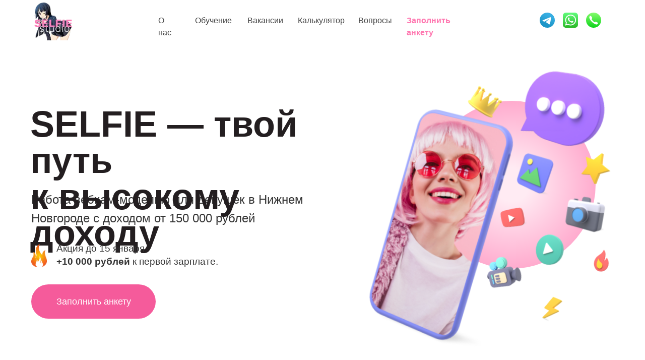

--- FILE ---
content_type: text/html; charset=UTF-8
request_url: https://selfie-webstudio.ru/nizhniy-novgorod/
body_size: 56457
content:
<!DOCTYPE html> <html> <head> <meta charset="utf-8" /> <meta http-equiv="Content-Type" content="text/html; charset=utf-8" /> <meta name="viewport" content="width=device-width, initial-scale=1.0" /> <!--metatextblock--> <title>Работа в вебкам-студии Selfie в Нижнем Новгороде</title> <meta name="description" content="Вебкам-студия премиум класса в Нижнем Новгороде для девушек. Работа моделью на вебке на популярных стриминговых платформах и видеочатах." /> <meta property="og:url" content="https://selfie-webstudio.ru/nizhniy-novgorod" /> <meta property="og:title" content="Работа в вебкам-студии Selfie в Нижнем Новгороде" /> <meta property="og:description" content="Вебкам-студия премиум класса в Нижнем Новгороде для девушек. Работа моделью на вебке на популярных стриминговых платформах и видеочатах." /> <meta property="og:type" content="website" /> <meta property="og:image" content="https://static.tildacdn.net/tild3162-3539-4636-b365-313337613661/Selfie_New.png" /> <link rel="canonical" href="https://selfie-webstudio.ru/nizhniy-novgorod"> <!--/metatextblock--> <meta name="format-detection" content="telephone=no" /> <meta http-equiv="x-dns-prefetch-control" content="on"> <link rel="dns-prefetch" href="https://ws.tildacdn.com"> <link rel="dns-prefetch" href="https://static.tildacdn.net"> <link rel="dns-prefetch" href="https://fonts.tildacdn.com"> <link rel="shortcut icon" href="https://static.tildacdn.net/tild3466-6535-4138-b237-653735636336/favicon.ico" type="image/x-icon" /> <link rel="apple-touch-icon" href="https://static.tildacdn.net/tild3739-6236-4264-a333-303932636262/Selfie_New.png"> <link rel="apple-touch-icon" sizes="76x76" href="https://static.tildacdn.net/tild3739-6236-4264-a333-303932636262/Selfie_New.png"> <link rel="apple-touch-icon" sizes="152x152" href="https://static.tildacdn.net/tild3739-6236-4264-a333-303932636262/Selfie_New.png"> <link rel="apple-touch-startup-image" href="https://static.tildacdn.net/tild3739-6236-4264-a333-303932636262/Selfie_New.png"> <meta name="msapplication-TileColor" content="#000000"> <meta name="msapplication-TileImage" content="https://static.tildacdn.net/tild3032-3765-4064-a464-623961646462/Selfie_New.png"> <!-- Assets --> <script src="https://neo.tildacdn.com/js/tilda-fallback-1.0.min.js" async charset="utf-8"></script> <link rel="stylesheet" href="https://static.tildacdn.net/css/tilda-grid-3.0.min.css" type="text/css" media="all" onerror="this.loaderr='y';"/> <link rel="stylesheet" href="https://static.tildacdn.net/ws/project4662378/tilda-blocks-page29503779.min.css?t=1767397943" type="text/css" media="all" onerror="this.loaderr='y';" /> <link rel="stylesheet" href="https://static.tildacdn.net/css/tilda-animation-2.0.min.css" type="text/css" media="all" onerror="this.loaderr='y';" /> <link rel="stylesheet" href="https://static.tildacdn.net/css/tilda-slds-1.4.min.css" type="text/css" media="print" onload="this.media='all';" onerror="this.loaderr='y';" /> <noscript><link rel="stylesheet" href="https://static.tildacdn.net/css/tilda-slds-1.4.min.css" type="text/css" media="all" /></noscript> <link rel="stylesheet" href="https://static.tildacdn.net/css/tilda-zero-gallery-1.0.min.css" type="text/css" media="all" onerror="this.loaderr='y';" /> <link rel="stylesheet" href="https://static.tildacdn.net/css/tilda-forms-1.0.min.css" type="text/css" media="all" onerror="this.loaderr='y';" /> <link rel="stylesheet" href="https://static.tildacdn.net/css/tilda-zoom-2.0.min.css" type="text/css" media="print" onload="this.media='all';" onerror="this.loaderr='y';" /> <noscript><link rel="stylesheet" href="https://static.tildacdn.net/css/tilda-zoom-2.0.min.css" type="text/css" media="all" /></noscript> <script type="text/javascript">TildaFonts=["167","168","169","170"];</script> <script type="text/javascript" src="https://static.tildacdn.net/js/tilda-fonts.min.js" charset="utf-8" onerror="this.loaderr='y';"></script> <script nomodule src="https://static.tildacdn.net/js/tilda-polyfill-1.0.min.js" charset="utf-8"></script> <script type="text/javascript">function t_onReady(func) {if(document.readyState!='loading') {func();} else {document.addEventListener('DOMContentLoaded',func);}}
function t_onFuncLoad(funcName,okFunc,time) {if(typeof window[funcName]==='function') {okFunc();} else {setTimeout(function() {t_onFuncLoad(funcName,okFunc,time);},(time||100));}}function t_throttle(fn,threshhold,scope) {return function() {fn.apply(scope||this,arguments);};}function t396_initialScale(t){var e=document.getElementById("rec"+t);if(e){var i=e.querySelector(".t396__artboard");if(i){window.tn_scale_initial_window_width||(window.tn_scale_initial_window_width=document.documentElement.clientWidth);var a=window.tn_scale_initial_window_width,r=[],n,l=i.getAttribute("data-artboard-screens");if(l){l=l.split(",");for(var o=0;o<l.length;o++)r[o]=parseInt(l[o],10)}else r=[320,480,640,960,1200];for(var o=0;o<r.length;o++){var d=r[o];a>=d&&(n=d)}var _="edit"===window.allrecords.getAttribute("data-tilda-mode"),c="center"===t396_getFieldValue(i,"valign",n,r),s="grid"===t396_getFieldValue(i,"upscale",n,r),w=t396_getFieldValue(i,"height_vh",n,r),g=t396_getFieldValue(i,"height",n,r),u=!!window.opr&&!!window.opr.addons||!!window.opera||-1!==navigator.userAgent.indexOf(" OPR/");if(!_&&c&&!s&&!w&&g&&!u){var h=parseFloat((a/n).toFixed(3)),f=[i,i.querySelector(".t396__carrier"),i.querySelector(".t396__filter")],v=Math.floor(parseInt(g,10)*h)+"px",p;i.style.setProperty("--initial-scale-height",v);for(var o=0;o<f.length;o++)f[o].style.setProperty("height","var(--initial-scale-height)");t396_scaleInitial__getElementsToScale(i).forEach((function(t){t.style.zoom=h}))}}}}function t396_scaleInitial__getElementsToScale(t){return t?Array.prototype.slice.call(t.children).filter((function(t){return t&&(t.classList.contains("t396__elem")||t.classList.contains("t396__group"))})):[]}function t396_getFieldValue(t,e,i,a){var r,n=a[a.length-1];if(!(r=i===n?t.getAttribute("data-artboard-"+e):t.getAttribute("data-artboard-"+e+"-res-"+i)))for(var l=0;l<a.length;l++){var o=a[l];if(!(o<=i)&&(r=o===n?t.getAttribute("data-artboard-"+e):t.getAttribute("data-artboard-"+e+"-res-"+o)))break}return r}window.TN_SCALE_INITIAL_VER="1.0",window.tn_scale_initial_window_width=null;</script> <script src="https://static.tildacdn.net/js/jquery-1.10.2.min.js" charset="utf-8" onerror="this.loaderr='y';"></script> <script src="https://static.tildacdn.net/js/tilda-scripts-3.0.min.js" charset="utf-8" defer onerror="this.loaderr='y';"></script> <script src="https://static.tildacdn.net/ws/project4662378/tilda-blocks-page29503779.min.js?t=1767397943" charset="utf-8" async onerror="this.loaderr='y';"></script> <script src="https://static.tildacdn.net/js/tilda-lazyload-1.0.min.js" charset="utf-8" async onerror="this.loaderr='y';"></script> <script src="https://static.tildacdn.net/js/tilda-animation-2.0.min.js" charset="utf-8" async onerror="this.loaderr='y';"></script> <script src="https://static.tildacdn.net/js/tilda-zero-1.1.min.js" charset="utf-8" async onerror="this.loaderr='y';"></script> <script src="https://static.tildacdn.net/js/tilda-menu-1.0.min.js" charset="utf-8" async onerror="this.loaderr='y';"></script> <script src="https://static.tildacdn.net/js/tilda-slds-1.4.min.js" charset="utf-8" async onerror="this.loaderr='y';"></script> <script src="https://static.tildacdn.net/js/tilda-zero-gallery-1.0.min.js" charset="utf-8" async onerror="this.loaderr='y';"></script> <script src="https://static.tildacdn.net/js/hammer.min.js" charset="utf-8" async onerror="this.loaderr='y';"></script> <script src="https://static.tildacdn.net/js/tilda-forms-1.0.min.js" charset="utf-8" async onerror="this.loaderr='y';"></script> <script src="https://static.tildacdn.net/js/tilda-zero-forms-1.0.min.js" charset="utf-8" async onerror="this.loaderr='y';"></script> <script src="https://static.tildacdn.net/js/tilda-animation-sbs-1.0.min.js" charset="utf-8" async onerror="this.loaderr='y';"></script> <script src="https://static.tildacdn.net/js/tilda-zoom-2.0.min.js" charset="utf-8" async onerror="this.loaderr='y';"></script> <script src="https://static.tildacdn.net/js/tilda-zero-scale-1.0.min.js" charset="utf-8" async onerror="this.loaderr='y';"></script> <script src="https://static.tildacdn.net/js/tilda-skiplink-1.0.min.js" charset="utf-8" async onerror="this.loaderr='y';"></script> <script src="https://static.tildacdn.net/js/tilda-events-1.0.min.js" charset="utf-8" async onerror="this.loaderr='y';"></script> <script type="text/javascript" src="https://static.tildacdn.net/js/tilda-lk-dashboard-1.0.min.js" charset="utf-8" async onerror="this.loaderr='y';"></script> <!-- nominify begin --><!-- Yandex.Metrika counter --> <script type="text/javascript" >
   (function(m,e,t,r,i,k,a){m[i]=m[i]||function(){(m[i].a=m[i].a||[]).push(arguments)};
   m[i].l=1*new Date();
   for (var j = 0; j < document.scripts.length; j++) {if (document.scripts[j].src === r) { return; }}
   k=e.createElement(t),a=e.getElementsByTagName(t)[0],k.async=1,k.src=r,a.parentNode.insertBefore(k,a)})
   (window, document, "script", "https://mc.yandex.ru/metrika/tag.js", "ym");

   ym(98678156, "init", {
        clickmap:true,
        trackLinks:true,
        accurateTrackBounce:true,
        webvisor:true
   });
</script> <noscript><div><img src="https://mc.yandex.ru/watch/98678156" style="position:absolute; left:-9999px;" alt="" /></div></noscript> <!-- /Yandex.Metrika counter --><!-- nominify end --><script type="text/javascript">window.dataLayer=window.dataLayer||[];</script> <script type="text/javascript">(function() {if((/bot|google|yandex|baidu|bing|msn|duckduckbot|teoma|slurp|crawler|spider|robot|crawling|facebook/i.test(navigator.userAgent))===false&&typeof(sessionStorage)!='undefined'&&sessionStorage.getItem('visited')!=='y'&&document.visibilityState){var style=document.createElement('style');style.type='text/css';style.innerHTML='@media screen and (min-width: 980px) {.t-records {opacity: 0;}.t-records_animated {-webkit-transition: opacity ease-in-out .2s;-moz-transition: opacity ease-in-out .2s;-o-transition: opacity ease-in-out .2s;transition: opacity ease-in-out .2s;}.t-records.t-records_visible {opacity: 1;}}';document.getElementsByTagName('head')[0].appendChild(style);function t_setvisRecs(){var alr=document.querySelectorAll('.t-records');Array.prototype.forEach.call(alr,function(el) {el.classList.add("t-records_animated");});setTimeout(function() {Array.prototype.forEach.call(alr,function(el) {el.classList.add("t-records_visible");});sessionStorage.setItem("visited","y");},400);}
document.addEventListener('DOMContentLoaded',t_setvisRecs);}})();</script></head> <body class="t-body" style="margin:0;"> <!--allrecords--> <div id="allrecords" class="t-records" data-hook="blocks-collection-content-node" data-tilda-project-id="4662378" data-tilda-page-id="29503779" data-tilda-page-alias="nizhniy-novgorod" data-tilda-formskey="98d5a04e671f9befda7281a6e0907bb1" data-tilda-lazy="yes" data-tilda-root-zone="one" data-tilda-project-headcode="yes" data-tilda-project-country="US"> <div id="rec477173284" class="r t-rec t-rec_pt_0" style="padding-top:0px; " data-record-type="215"> <a name="main" style="font-size:0;"></a> </div> <div id="rec477173286" class="r t-rec t-screenmin-980px" style="background-color:#ffffff; " data-animationappear="off" data-record-type="396" data-screen-min="980px" data-bg-color="#ffffff"> <!-- T396 --> <style>#rec477173286 .t396__artboard {height:80px;}#rec477173286 .t396__filter {height:80px;}#rec477173286 .t396__carrier{height:80px;background-position:center top;background-attachment:fixed;transform:translate3d(0,0,0);-moz-transform:unset;background-size:cover;background-repeat:no-repeat;}@media screen and (min-width:1199px) {#rec477173286 .t396__carrier-wrapper {position:absolute;width:100%;height:100%;top:0;left:0;-webkit-clip-path:inset(0 0 0 0);clip-path:inset(0 0 0 0);}#rec477173286 .t396__carrier{position:fixed;display:block;width:100%;height:100% !important;top:0;left:0;background-size:cover;background-position:center top;transform:translateZ(0);will-change:transform;pointer-events:none;}}@media screen and (max-width:1199px) {#rec477173286 .t396__carrier-wrapper {position:absolute;width:100%;height:100%;top:0;left:0;-webkit-clip-path:inset(0 0 0 0);clip-path:inset(0 0 0 0);}}@media screen and (max-width:1199px) {#rec477173286 .t396__artboard,#rec477173286 .t396__filter,#rec477173286 .t396__carrier {}#rec477173286 .t396__filter {}#rec477173286 .t396__carrier {background-attachment:scroll;}}@media screen and (max-width:959px) {#rec477173286 .t396__artboard,#rec477173286 .t396__filter,#rec477173286 .t396__carrier {height:80px;}#rec477173286 .t396__filter {}#rec477173286 .t396__carrier {background-attachment:scroll;}}@media screen and (max-width:639px) {#rec477173286 .t396__artboard,#rec477173286 .t396__filter,#rec477173286 .t396__carrier {}#rec477173286 .t396__filter {}#rec477173286 .t396__carrier {background-attachment:scroll;}}@media screen and (max-width:479px) {#rec477173286 .t396__artboard,#rec477173286 .t396__filter,#rec477173286 .t396__carrier {}#rec477173286 .t396__filter {}#rec477173286 .t396__carrier {background-attachment:scroll;}}#rec477173286 .tn-elem[data-elem-id="1739764224959"]{z-index:3;top:-9px;;left:calc(50% - 600px + 20px);;width:86px;height:89px;}#rec477173286 .tn-elem[data-elem-id="1739764224959"] .tn-atom{border-radius:0px 0px 0px 0px;background-position:center center;background-size:cover;background-repeat:no-repeat;--t396-borderstyle:dotted;--t396-borderstyle-existed:1;border-width:var(--t396-borderwidth,0);border-style:var(--t396-borderstyle,solid);border-color:var(--t396-bordercolor,transparent);transition:background-color var(--t396-speedhover,0s) ease-in-out,color var(--t396-speedhover,0s) ease-in-out,border-color var(--t396-speedhover,0s) ease-in-out,box-shadow var(--t396-shadowshoverspeed,0.2s) ease-in-out;}@media screen and (max-width:1199px){#rec477173286 .tn-elem[data-elem-id="1739764224959"]{display:table;}}@media screen and (max-width:959px){#rec477173286 .tn-elem[data-elem-id="1739764224959"]{display:table;}}@media screen and (max-width:639px){#rec477173286 .tn-elem[data-elem-id="1739764224959"]{display:table;}}@media screen and (max-width:479px){#rec477173286 .tn-elem[data-elem-id="1739764224959"]{display:table;}}#rec477173286 .tn-elem[data-elem-id="1634028555164"]{z-index:3;top:25px;;left:calc(50% - 600px + 1031px);;width:30px;height:30px;}#rec477173286 .tn-elem[data-elem-id="1634028555164"] .tn-atom{border-radius:0px 0px 0px 0px;background-position:center center;background-size:cover;background-repeat:no-repeat;border-width:var(--t396-borderwidth,0);border-style:var(--t396-borderstyle,solid);border-color:var(--t396-bordercolor,transparent);transition:background-color var(--t396-speedhover,0s) ease-in-out,color var(--t396-speedhover,0s) ease-in-out,border-color var(--t396-speedhover,0s) ease-in-out,box-shadow var(--t396-shadowshoverspeed,0.2s) ease-in-out;}@media screen and (max-width:1199px){#rec477173286 .tn-elem[data-elem-id="1634028555164"]{display:table;top:25px;;left:calc(50% - 480px + 778px);;}}@media screen and (max-width:959px){#rec477173286 .tn-elem[data-elem-id="1634028555164"]{display:table;}}@media screen and (max-width:639px){#rec477173286 .tn-elem[data-elem-id="1634028555164"]{display:table;}}@media screen and (max-width:479px){#rec477173286 .tn-elem[data-elem-id="1634028555164"]{display:table;}}#rec477173286 .tn-elem[data-elem-id="1634028581496"]{z-index:3;top:25px;;left:calc(50% - 600px + 1123px);;width:30px;height:30px;}#rec477173286 .tn-elem[data-elem-id="1634028581496"] .tn-atom{border-radius:0px 0px 0px 0px;background-position:center center;background-size:cover;background-repeat:no-repeat;border-width:var(--t396-borderwidth,0);border-style:var(--t396-borderstyle,solid);border-color:var(--t396-bordercolor,transparent);transition:background-color var(--t396-speedhover,0s) ease-in-out,color var(--t396-speedhover,0s) ease-in-out,border-color var(--t396-speedhover,0s) ease-in-out,box-shadow var(--t396-shadowshoverspeed,0.2s) ease-in-out;}@media screen and (max-width:1199px){#rec477173286 .tn-elem[data-elem-id="1634028581496"]{display:table;top:25px;;left:calc(50% - 480px + 870px);;}}@media screen and (max-width:959px){#rec477173286 .tn-elem[data-elem-id="1634028581496"]{display:table;}}@media screen and (max-width:639px){#rec477173286 .tn-elem[data-elem-id="1634028581496"]{display:table;}}@media screen and (max-width:479px){#rec477173286 .tn-elem[data-elem-id="1634028581496"]{display:table;}}#rec477173286 .tn-elem[data-elem-id="1639059405874"]{z-index:3;top:25px;;left:calc(50% - 600px + 1077px);;width:30px;height:30px;}#rec477173286 .tn-elem[data-elem-id="1639059405874"] .tn-atom{border-radius:0px 0px 0px 0px;background-position:center center;background-size:cover;background-repeat:no-repeat;border-width:var(--t396-borderwidth,0);border-style:var(--t396-borderstyle,solid);border-color:var(--t396-bordercolor,transparent);transition:background-color var(--t396-speedhover,0s) ease-in-out,color var(--t396-speedhover,0s) ease-in-out,border-color var(--t396-speedhover,0s) ease-in-out,box-shadow var(--t396-shadowshoverspeed,0.2s) ease-in-out;}@media screen and (max-width:1199px){#rec477173286 .tn-elem[data-elem-id="1639059405874"]{display:table;top:25px;;left:calc(50% - 480px + 824px);;}}@media screen and (max-width:959px){#rec477173286 .tn-elem[data-elem-id="1639059405874"]{display:table;}}@media screen and (max-width:639px){#rec477173286 .tn-elem[data-elem-id="1639059405874"]{display:table;}}@media screen and (max-width:479px){#rec477173286 .tn-elem[data-elem-id="1639059405874"]{display:table;}}#rec477173286 .tn-elem[data-elem-id="1634028297137"]{color:#424242;z-index:3;top:29px;;left:calc(50% - 600px + 274px);;width:41px;height:auto;}#rec477173286 .tn-elem[data-elem-id="1634028297137"] .tn-atom{vertical-align:middle;color:#424242;font-size:16px;font-family:'Circe',Arial,sans-serif;line-height:1.55;font-weight:400;background-position:center center;border-width:var(--t396-borderwidth,0);border-style:var(--t396-borderstyle,solid);border-color:var(--t396-bordercolor,transparent);transition:background-color var(--t396-speedhover,0s) ease-in-out,color var(--t396-speedhover,0s) ease-in-out,border-color var(--t396-speedhover,0s) ease-in-out,box-shadow var(--t396-shadowshoverspeed,0.2s) ease-in-out;text-shadow:var(--t396-shadow-text-x,0px) var(--t396-shadow-text-y,0px) var(--t396-shadow-text-blur,0px) rgba(var(--t396-shadow-text-color),var(--t396-shadow-text-opacity,100%));}@media screen and (max-width:1199px){#rec477173286 .tn-elem[data-elem-id="1634028297137"]{display:table;top:29px;;left:calc(50% - 480px + 222px);;height:auto;}#rec477173286 .tn-elem[data-elem-id="1634028297137"] .tn-atom{font-size:14px;line-height:1.5;background-size:cover;}}@media screen and (max-width:959px){#rec477173286 .tn-elem[data-elem-id="1634028297137"]{display:table;height:auto;}}@media screen and (max-width:639px){#rec477173286 .tn-elem[data-elem-id="1634028297137"]{display:table;height:auto;}}@media screen and (max-width:479px){#rec477173286 .tn-elem[data-elem-id="1634028297137"]{display:table;height:auto;}}#rec477173286 .tn-elem[data-elem-id="1634028350182"]{color:#424242;z-index:3;top:29px;;left:calc(50% - 600px + 347px);;width:72px;height:auto;}#rec477173286 .tn-elem[data-elem-id="1634028350182"] .tn-atom{vertical-align:middle;color:#424242;font-size:16px;font-family:'Circe',Arial,sans-serif;line-height:1.55;font-weight:400;background-position:center center;border-width:var(--t396-borderwidth,0);border-style:var(--t396-borderstyle,solid);border-color:var(--t396-bordercolor,transparent);transition:background-color var(--t396-speedhover,0s) ease-in-out,color var(--t396-speedhover,0s) ease-in-out,border-color var(--t396-speedhover,0s) ease-in-out,box-shadow var(--t396-shadowshoverspeed,0.2s) ease-in-out;text-shadow:var(--t396-shadow-text-x,0px) var(--t396-shadow-text-y,0px) var(--t396-shadow-text-blur,0px) rgba(var(--t396-shadow-text-color),var(--t396-shadow-text-opacity,100%));}@media screen and (max-width:1199px){#rec477173286 .tn-elem[data-elem-id="1634028350182"]{display:table;top:29px;;left:calc(50% - 480px + 277px);;height:auto;}#rec477173286 .tn-elem[data-elem-id="1634028350182"] .tn-atom{font-size:14px;line-height:1.5;background-size:cover;}}@media screen and (max-width:959px){#rec477173286 .tn-elem[data-elem-id="1634028350182"]{display:table;height:auto;}}@media screen and (max-width:639px){#rec477173286 .tn-elem[data-elem-id="1634028350182"]{display:table;height:auto;}}@media screen and (max-width:479px){#rec477173286 .tn-elem[data-elem-id="1634028350182"]{display:table;height:auto;}}#rec477173286 .tn-elem[data-elem-id="1634028361950"]{color:#ff79b1;z-index:3;top:29px;;left:calc(50% - 600px + 767px);;width:127px;height:auto;}#rec477173286 .tn-elem[data-elem-id="1634028361950"] .tn-atom{vertical-align:middle;color:#ff79b1;font-size:16px;font-family:'Circe',Arial,sans-serif;line-height:1.55;font-weight:600;background-position:center center;border-width:var(--t396-borderwidth,0);border-style:var(--t396-borderstyle,solid);border-color:var(--t396-bordercolor,transparent);transition:background-color var(--t396-speedhover,0s) ease-in-out,color var(--t396-speedhover,0s) ease-in-out,border-color var(--t396-speedhover,0s) ease-in-out,box-shadow var(--t396-shadowshoverspeed,0.2s) ease-in-out;text-shadow:var(--t396-shadow-text-x,0px) var(--t396-shadow-text-y,0px) var(--t396-shadow-text-blur,0px) rgba(var(--t396-shadow-text-color),var(--t396-shadow-text-opacity,100%));}@media screen and (max-width:1199px){#rec477173286 .tn-elem[data-elem-id="1634028361950"]{display:table;top:29px;;left:calc(50% - 480px + 603px);;height:auto;}#rec477173286 .tn-elem[data-elem-id="1634028361950"] .tn-atom{font-size:14px;line-height:1.5;background-size:cover;}}@media screen and (max-width:959px){#rec477173286 .tn-elem[data-elem-id="1634028361950"]{display:table;height:auto;}}@media screen and (max-width:639px){#rec477173286 .tn-elem[data-elem-id="1634028361950"]{display:table;height:auto;}}@media screen and (max-width:479px){#rec477173286 .tn-elem[data-elem-id="1634028361950"]{display:table;height:auto;}}#rec477173286 .tn-elem[data-elem-id="1634028471899"]{color:#424242;z-index:3;top:29px;;left:calc(50% - 600px + 671px);;width:64px;height:auto;}#rec477173286 .tn-elem[data-elem-id="1634028471899"] .tn-atom{vertical-align:middle;color:#424242;font-size:16px;font-family:'Circe',Arial,sans-serif;line-height:1.55;font-weight:400;background-position:center center;border-width:var(--t396-borderwidth,0);border-style:var(--t396-borderstyle,solid);border-color:var(--t396-bordercolor,transparent);transition:background-color var(--t396-speedhover,0s) ease-in-out,color var(--t396-speedhover,0s) ease-in-out,border-color var(--t396-speedhover,0s) ease-in-out,box-shadow var(--t396-shadowshoverspeed,0.2s) ease-in-out;text-shadow:var(--t396-shadow-text-x,0px) var(--t396-shadow-text-y,0px) var(--t396-shadow-text-blur,0px) rgba(var(--t396-shadow-text-color),var(--t396-shadow-text-opacity,100%));}@media screen and (max-width:1199px){#rec477173286 .tn-elem[data-elem-id="1634028471899"]{display:table;top:29px;;left:calc(50% - 480px + 525px);;height:auto;}#rec477173286 .tn-elem[data-elem-id="1634028471899"] .tn-atom{font-size:14px;line-height:1.5;background-size:cover;}}@media screen and (max-width:959px){#rec477173286 .tn-elem[data-elem-id="1634028471899"]{display:table;height:auto;}}@media screen and (max-width:639px){#rec477173286 .tn-elem[data-elem-id="1634028471899"]{display:table;height:auto;}}@media screen and (max-width:479px){#rec477173286 .tn-elem[data-elem-id="1634028471899"]{display:table;height:auto;}}#rec477173286 .tn-elem[data-elem-id="1634028374815"]{color:#424242;z-index:3;top:29px;;left:calc(50% - 600px + 451px);;width:67px;height:auto;}#rec477173286 .tn-elem[data-elem-id="1634028374815"] .tn-atom{vertical-align:middle;color:#424242;font-size:16px;font-family:'Circe',Arial,sans-serif;line-height:1.55;font-weight:400;background-position:center center;border-width:var(--t396-borderwidth,0);border-style:var(--t396-borderstyle,solid);border-color:var(--t396-bordercolor,transparent);transition:background-color var(--t396-speedhover,0s) ease-in-out,color var(--t396-speedhover,0s) ease-in-out,border-color var(--t396-speedhover,0s) ease-in-out,box-shadow var(--t396-shadowshoverspeed,0.2s) ease-in-out;text-shadow:var(--t396-shadow-text-x,0px) var(--t396-shadow-text-y,0px) var(--t396-shadow-text-blur,0px) rgba(var(--t396-shadow-text-color),var(--t396-shadow-text-opacity,100%));}@media screen and (max-width:1199px){#rec477173286 .tn-elem[data-elem-id="1634028374815"]{display:table;top:29px;;left:calc(50% - 480px + 355px);;height:auto;}#rec477173286 .tn-elem[data-elem-id="1634028374815"] .tn-atom{font-size:14px;line-height:1.5;background-size:cover;}}@media screen and (max-width:959px){#rec477173286 .tn-elem[data-elem-id="1634028374815"]{display:table;height:auto;}}@media screen and (max-width:639px){#rec477173286 .tn-elem[data-elem-id="1634028374815"]{display:table;height:auto;}}@media screen and (max-width:479px){#rec477173286 .tn-elem[data-elem-id="1634028374815"]{display:table;height:auto;}}#rec477173286 .tn-elem[data-elem-id="1634054523786"]{color:#424242;z-index:3;top:29px;;left:calc(50% - 600px + 551px);;width:90px;height:auto;}#rec477173286 .tn-elem[data-elem-id="1634054523786"] .tn-atom{vertical-align:middle;color:#424242;font-size:16px;font-family:'Circe',Arial,sans-serif;line-height:1.55;font-weight:400;background-position:center center;border-width:var(--t396-borderwidth,0);border-style:var(--t396-borderstyle,solid);border-color:var(--t396-bordercolor,transparent);transition:background-color var(--t396-speedhover,0s) ease-in-out,color var(--t396-speedhover,0s) ease-in-out,border-color var(--t396-speedhover,0s) ease-in-out,box-shadow var(--t396-shadowshoverspeed,0.2s) ease-in-out;text-shadow:var(--t396-shadow-text-x,0px) var(--t396-shadow-text-y,0px) var(--t396-shadow-text-blur,0px) rgba(var(--t396-shadow-text-color),var(--t396-shadow-text-opacity,100%));}@media screen and (max-width:1199px){#rec477173286 .tn-elem[data-elem-id="1634054523786"]{display:table;top:29px;;left:calc(50% - 480px + 433px);;height:auto;}#rec477173286 .tn-elem[data-elem-id="1634054523786"] .tn-atom{font-size:14px;line-height:1.5;background-size:cover;}}@media screen and (max-width:959px){#rec477173286 .tn-elem[data-elem-id="1634054523786"]{display:table;height:auto;}}@media screen and (max-width:639px){#rec477173286 .tn-elem[data-elem-id="1634054523786"]{display:table;height:auto;}}@media screen and (max-width:479px){#rec477173286 .tn-elem[data-elem-id="1634054523786"]{display:table;height:auto;}}</style> <div class='t396'> <div class="t396__artboard" data-artboard-recid="477173286" data-artboard-screens="320,480,640,960,1200" data-artboard-height="80" data-artboard-valign="center" data-artboard-upscale="grid" data-artboard-height-res-640="80"> <div class="t396__carrier-wrapper"> <div class="t396__carrier" data-artboard-recid="477173286"></div> </div> <div class="t396__filter" data-artboard-recid="477173286"></div> <div class='t396__elem tn-elem tn-elem__4771732861739764224959' data-elem-id='1739764224959' data-elem-type='shape' data-field-top-value="-9" data-field-left-value="20" data-field-height-value="89" data-field-width-value="86" data-field-axisy-value="top" data-field-axisx-value="left" data-field-container-value="grid" data-field-topunits-value="px" data-field-leftunits-value="px" data-field-heightunits-value="px" data-field-widthunits-value="px"> <a class='tn-atom t-bgimg' href="#main" data-original="https://static.tildacdn.net/tild6563-3265-4337-b362-646463306639/SelfieStudio.png"
aria-label='' role="img"> </a> </div> <div class='t396__elem tn-elem tn-elem__4771732861634028555164' data-elem-id='1634028555164' data-elem-type='shape' data-field-top-value="25" data-field-left-value="1031" data-field-height-value="30" data-field-width-value="30" data-field-axisy-value="top" data-field-axisx-value="left" data-field-container-value="grid" data-field-topunits-value="px" data-field-leftunits-value="px" data-field-heightunits-value="px" data-field-widthunits-value="px" data-field-top-res-960-value="25" data-field-left-res-960-value="778"> <a class='tn-atom t-bgimg' href="https://t.me/selfie_spb_std" target="_blank" data-original="https://static.tildacdn.net/tild3961-6338-4439-b938-616366356439/telegram.svg"
aria-label='' role="img"> </a> </div> <div class='t396__elem tn-elem tn-elem__4771732861634028581496' data-elem-id='1634028581496' data-elem-type='shape' data-field-top-value="25" data-field-left-value="1123" data-field-height-value="30" data-field-width-value="30" data-field-axisy-value="top" data-field-axisx-value="left" data-field-container-value="grid" data-field-topunits-value="px" data-field-leftunits-value="px" data-field-heightunits-value="px" data-field-widthunits-value="px" data-field-top-res-960-value="25" data-field-left-res-960-value="870"> <a class='tn-atom t-bgimg' href="tel: +79967590846" target="_blank" data-original="https://static.tildacdn.net/tild6634-6162-4866-a562-623735363366/phone.svg"
aria-label='' role="img"> </a> </div> <div class='t396__elem tn-elem tn-elem__4771732861639059405874' data-elem-id='1639059405874' data-elem-type='shape' data-field-top-value="25" data-field-left-value="1077" data-field-height-value="30" data-field-width-value="30" data-field-axisy-value="top" data-field-axisx-value="left" data-field-container-value="grid" data-field-topunits-value="px" data-field-leftunits-value="px" data-field-heightunits-value="px" data-field-widthunits-value="px" data-field-top-res-960-value="25" data-field-left-res-960-value="824"> <a class='tn-atom t-bgimg' href="https://wa.me/79104572480" target="_blank" data-original="https://static.tildacdn.net/tild6432-6537-4535-a265-343039636237/whatsapp.svg"
aria-label='' role="img"> </a> </div> <div class='t396__elem tn-elem tn-elem__4771732861634028297137' data-elem-id='1634028297137' data-elem-type='text' data-field-top-value="29" data-field-left-value="274" data-field-height-value="25" data-field-width-value="41" data-field-axisy-value="top" data-field-axisx-value="left" data-field-container-value="grid" data-field-topunits-value="px" data-field-leftunits-value="px" data-field-heightunits-value="px" data-field-widthunits-value="px" data-field-textfit-value="autoheight" data-field-fontsize-value="16" data-field-top-res-960-value="29" data-field-left-res-960-value="222" data-field-fontsize-res-960-value="14"> <div class='tn-atom'><a href="#about"style="color: inherit">О нас</a></div> </div> <div class='t396__elem tn-elem tn-elem__4771732861634028350182' data-elem-id='1634028350182' data-elem-type='text' data-field-top-value="29" data-field-left-value="347" data-field-height-value="25" data-field-width-value="72" data-field-axisy-value="top" data-field-axisx-value="left" data-field-container-value="grid" data-field-topunits-value="px" data-field-leftunits-value="px" data-field-heightunits-value="px" data-field-widthunits-value="px" data-field-textfit-value="autoheight" data-field-fontsize-value="16" data-field-top-res-960-value="29" data-field-left-res-960-value="277" data-field-fontsize-res-960-value="14"> <div class='tn-atom'><a href="#study"style="color: inherit">Обучение</a></div> </div> <div class='t396__elem tn-elem tn-elem__4771732861634028361950' data-elem-id='1634028361950' data-elem-type='text' data-field-top-value="29" data-field-left-value="767" data-field-height-value="50" data-field-width-value="127" data-field-axisy-value="top" data-field-axisx-value="left" data-field-container-value="grid" data-field-topunits-value="px" data-field-leftunits-value="px" data-field-heightunits-value="px" data-field-widthunits-value="px" data-field-textfit-value="autoheight" data-field-fontsize-value="16" data-field-top-res-960-value="29" data-field-left-res-960-value="603" data-field-fontsize-res-960-value="14"> <div class='tn-atom'><a href="#form"style="color: inherit">Заполнить анкету</a></div> </div> <div class='t396__elem tn-elem tn-elem__4771732861634028471899' data-elem-id='1634028471899' data-elem-type='text' data-field-top-value="29" data-field-left-value="671" data-field-height-value="25" data-field-width-value="64" data-field-axisy-value="top" data-field-axisx-value="left" data-field-container-value="grid" data-field-topunits-value="px" data-field-leftunits-value="px" data-field-heightunits-value="px" data-field-widthunits-value="px" data-field-textfit-value="autoheight" data-field-fontsize-value="16" data-field-top-res-960-value="29" data-field-left-res-960-value="525" data-field-fontsize-res-960-value="14"> <div class='tn-atom'><a href="#questions"style="color: inherit">Вопросы</a></div> </div> <div class='t396__elem tn-elem tn-elem__4771732861634028374815' data-elem-id='1634028374815' data-elem-type='text' data-field-top-value="29" data-field-left-value="451" data-field-height-value="25" data-field-width-value="67" data-field-axisy-value="top" data-field-axisx-value="left" data-field-container-value="grid" data-field-topunits-value="px" data-field-leftunits-value="px" data-field-heightunits-value="px" data-field-widthunits-value="px" data-field-textfit-value="autoheight" data-field-fontsize-value="16" data-field-top-res-960-value="29" data-field-left-res-960-value="355" data-field-fontsize-res-960-value="14"> <div class='tn-atom'><a href="#vacancy"style="color: inherit">Вакансии</a></div> </div> <div class='t396__elem tn-elem tn-elem__4771732861634054523786' data-elem-id='1634054523786' data-elem-type='text' data-field-top-value="29" data-field-left-value="551" data-field-height-value="25" data-field-width-value="90" data-field-axisy-value="top" data-field-axisx-value="left" data-field-container-value="grid" data-field-topunits-value="px" data-field-leftunits-value="px" data-field-heightunits-value="px" data-field-widthunits-value="px" data-field-textfit-value="autoheight" data-field-fontsize-value="16" data-field-top-res-960-value="29" data-field-left-res-960-value="433" data-field-fontsize-res-960-value="14"> <div class='tn-atom'><a href="#calculator"style="color: inherit">Калькулятор</a></div> </div> </div> </div> <script>t_onReady(function() {t_onFuncLoad('t396_init',function() {t396_init('477173286');});});</script> <!-- /T396 --> </div> <div id="rec477173287" class="r t-rec t-rec_pt_0 t-rec_pb_0 t-screenmax-980px" style="padding-top:0px;padding-bottom:0px;background-color:#f0f2ff; " data-animationappear="off" data-record-type="257" data-screen-max="980px" data-bg-color="#f0f2ff"> <!-- T228 --> <div id="nav477173287marker"></div> <div class="tmenu-mobile"> <div class="tmenu-mobile__container"> <div class="tmenu-mobile__text t-name t-name_md" field="menu_mob_title">&nbsp;</div> <button type="button"
class="t-menuburger t-menuburger_first "
aria-label="Навигационное меню"
aria-expanded="false"> <span style="background-color:#ffffff;"></span> <span style="background-color:#ffffff;"></span> <span style="background-color:#ffffff;"></span> <span style="background-color:#ffffff;"></span> </button> <script>function t_menuburger_init(recid) {var rec=document.querySelector('#rec' + recid);if(!rec) return;var burger=rec.querySelector('.t-menuburger');if(!burger) return;var isSecondStyle=burger.classList.contains('t-menuburger_second');if(isSecondStyle&&!window.isMobile&&!('ontouchend' in document)) {burger.addEventListener('mouseenter',function() {if(burger.classList.contains('t-menuburger-opened')) return;burger.classList.remove('t-menuburger-unhovered');burger.classList.add('t-menuburger-hovered');});burger.addEventListener('mouseleave',function() {if(burger.classList.contains('t-menuburger-opened')) return;burger.classList.remove('t-menuburger-hovered');burger.classList.add('t-menuburger-unhovered');setTimeout(function() {burger.classList.remove('t-menuburger-unhovered');},300);});}
burger.addEventListener('click',function() {if(!burger.closest('.tmenu-mobile')&&!burger.closest('.t450__burger_container')&&!burger.closest('.t466__container')&&!burger.closest('.t204__burger')&&!burger.closest('.t199__js__menu-toggler')) {burger.classList.toggle('t-menuburger-opened');burger.classList.remove('t-menuburger-unhovered');}});var menu=rec.querySelector('[data-menu="yes"]');if(!menu) return;var menuLinks=menu.querySelectorAll('.t-menu__link-item');var submenuClassList=['t978__menu-link_hook','t978__tm-link','t966__tm-link','t794__tm-link','t-menusub__target-link'];Array.prototype.forEach.call(menuLinks,function(link) {link.addEventListener('click',function() {var isSubmenuHook=submenuClassList.some(function(submenuClass) {return link.classList.contains(submenuClass);});if(isSubmenuHook) return;burger.classList.remove('t-menuburger-opened');});});menu.addEventListener('clickedAnchorInTooltipMenu',function() {burger.classList.remove('t-menuburger-opened');});}
t_onReady(function() {t_onFuncLoad('t_menuburger_init',function(){t_menuburger_init('477173287');});});</script> <style>.t-menuburger{position:relative;flex-shrink:0;width:28px;height:20px;padding:0;border:none;background-color:transparent;outline:none;-webkit-transform:rotate(0deg);transform:rotate(0deg);transition:transform .5s ease-in-out;cursor:pointer;z-index:999;}.t-menuburger span{display:block;position:absolute;width:100%;opacity:1;left:0;-webkit-transform:rotate(0deg);transform:rotate(0deg);transition:.25s ease-in-out;height:3px;background-color:#000;}.t-menuburger span:nth-child(1){top:0px;}.t-menuburger span:nth-child(2),.t-menuburger span:nth-child(3){top:8px;}.t-menuburger span:nth-child(4){top:16px;}.t-menuburger__big{width:42px;height:32px;}.t-menuburger__big span{height:5px;}.t-menuburger__big span:nth-child(2),.t-menuburger__big span:nth-child(3){top:13px;}.t-menuburger__big span:nth-child(4){top:26px;}.t-menuburger__small{width:22px;height:14px;}.t-menuburger__small span{height:2px;}.t-menuburger__small span:nth-child(2),.t-menuburger__small span:nth-child(3){top:6px;}.t-menuburger__small span:nth-child(4){top:12px;}.t-menuburger-opened span:nth-child(1){top:8px;width:0%;left:50%;}.t-menuburger-opened span:nth-child(2){-webkit-transform:rotate(45deg);transform:rotate(45deg);}.t-menuburger-opened span:nth-child(3){-webkit-transform:rotate(-45deg);transform:rotate(-45deg);}.t-menuburger-opened span:nth-child(4){top:8px;width:0%;left:50%;}.t-menuburger-opened.t-menuburger__big span:nth-child(1){top:6px;}.t-menuburger-opened.t-menuburger__big span:nth-child(4){top:18px;}.t-menuburger-opened.t-menuburger__small span:nth-child(1),.t-menuburger-opened.t-menuburger__small span:nth-child(4){top:6px;}@media (hover),(min-width:0\0){.t-menuburger_first:hover span:nth-child(1){transform:translateY(1px);}.t-menuburger_first:hover span:nth-child(4){transform:translateY(-1px);}.t-menuburger_first.t-menuburger__big:hover span:nth-child(1){transform:translateY(3px);}.t-menuburger_first.t-menuburger__big:hover span:nth-child(4){transform:translateY(-3px);}}.t-menuburger_second span:nth-child(2),.t-menuburger_second span:nth-child(3){width:80%;left:20%;right:0;}@media (hover),(min-width:0\0){.t-menuburger_second.t-menuburger-hovered span:nth-child(2),.t-menuburger_second.t-menuburger-hovered span:nth-child(3){animation:t-menuburger-anim 0.3s ease-out normal forwards;}.t-menuburger_second.t-menuburger-unhovered span:nth-child(2),.t-menuburger_second.t-menuburger-unhovered span:nth-child(3){animation:t-menuburger-anim2 0.3s ease-out normal forwards;}}.t-menuburger_second.t-menuburger-opened span:nth-child(2),.t-menuburger_second.t-menuburger-opened span:nth-child(3){left:0;right:0;width:100%!important;}.t-menuburger_third span:nth-child(4){width:70%;left:unset;right:0;}@media (hover),(min-width:0\0){.t-menuburger_third:not(.t-menuburger-opened):hover span:nth-child(4){width:100%;}}.t-menuburger_third.t-menuburger-opened span:nth-child(4){width:0!important;right:50%;}.t-menuburger_fourth{height:12px;}.t-menuburger_fourth.t-menuburger__small{height:8px;}.t-menuburger_fourth.t-menuburger__big{height:18px;}.t-menuburger_fourth span:nth-child(2),.t-menuburger_fourth span:nth-child(3){top:4px;opacity:0;}.t-menuburger_fourth span:nth-child(4){top:8px;}.t-menuburger_fourth.t-menuburger__small span:nth-child(2),.t-menuburger_fourth.t-menuburger__small span:nth-child(3){top:3px;}.t-menuburger_fourth.t-menuburger__small span:nth-child(4){top:6px;}.t-menuburger_fourth.t-menuburger__small span:nth-child(2),.t-menuburger_fourth.t-menuburger__small span:nth-child(3){top:3px;}.t-menuburger_fourth.t-menuburger__small span:nth-child(4){top:6px;}.t-menuburger_fourth.t-menuburger__big span:nth-child(2),.t-menuburger_fourth.t-menuburger__big span:nth-child(3){top:6px;}.t-menuburger_fourth.t-menuburger__big span:nth-child(4){top:12px;}@media (hover),(min-width:0\0){.t-menuburger_fourth:not(.t-menuburger-opened):hover span:nth-child(1){transform:translateY(1px);}.t-menuburger_fourth:not(.t-menuburger-opened):hover span:nth-child(4){transform:translateY(-1px);}.t-menuburger_fourth.t-menuburger__big:not(.t-menuburger-opened):hover span:nth-child(1){transform:translateY(3px);}.t-menuburger_fourth.t-menuburger__big:not(.t-menuburger-opened):hover span:nth-child(4){transform:translateY(-3px);}}.t-menuburger_fourth.t-menuburger-opened span:nth-child(1),.t-menuburger_fourth.t-menuburger-opened span:nth-child(4){top:4px;}.t-menuburger_fourth.t-menuburger-opened span:nth-child(2),.t-menuburger_fourth.t-menuburger-opened span:nth-child(3){opacity:1;}@keyframes t-menuburger-anim{0%{width:80%;left:20%;right:0;}50%{width:100%;left:0;right:0;}100%{width:80%;left:0;right:20%;}}@keyframes t-menuburger-anim2{0%{width:80%;left:0;}50%{width:100%;right:0;left:0;}100%{width:80%;left:20%;right:0;}}</style> </div> </div> <style>.tmenu-mobile{background-color:#111;display:none;width:100%;top:0;z-index:990;}.tmenu-mobile_positionfixed{position:fixed;}.tmenu-mobile__text{color:#fff;}.tmenu-mobile__container{min-height:64px;padding:20px;position:relative;box-sizing:border-box;display:-webkit-flex;display:-ms-flexbox;display:flex;-webkit-align-items:center;-ms-flex-align:center;align-items:center;-webkit-justify-content:space-between;-ms-flex-pack:justify;justify-content:space-between;}.tmenu-mobile__list{display:block;}.tmenu-mobile__burgerlogo{display:inline-block;font-size:24px;font-weight:400;white-space:nowrap;vertical-align:middle;}.tmenu-mobile__imglogo{height:auto;display:block;max-width:300px!important;box-sizing:border-box;padding:0;margin:0 auto;}@media screen and (max-width:980px){.tmenu-mobile__menucontent_hidden{display:none;height:100%;}.tmenu-mobile{display:block;}}@media screen and (max-width:980px){#rec477173287 .tmenu-mobile{background-color:#8993f9;}#rec477173287 .t-menuburger{-webkit-order:1;-ms-flex-order:1;order:1;}}</style> <style> #rec477173287 .tmenu-mobile__burgerlogo a{color:#ffffff;}</style> <style> #rec477173287 .tmenu-mobile__burgerlogo__title{color:#ffffff;}</style> <div id="nav477173287" class="t228 t228__positionstatic tmenu-mobile__menucontent_hidden" style="background-color: rgba(255,255,255,0); height:60px; " data-bgcolor-hex="#ffffff" data-bgcolor-rgba="rgba(255,255,255,0)" data-navmarker="nav477173287marker" data-appearoffset="" data-bgopacity-two="" data-menushadow="" data-menushadow-css="0px 1px 3px rgba(0,0,0,0.3)" data-bgopacity="0.0" data-menu-items-align="right" data-menu="yes"> <div class="t228__maincontainer " style="height:60px;"> <div class="t228__padding40px"></div> <div class="t228__leftside"> <div class="t228__leftcontainer"> <a href="#main" class="t228__imgwrapper"> <img class="t228__imglogo t228__imglogomobile"
src="https://static.tildacdn.net/tild3636-6133-4363-b338-393634616366/SelfieStudio_small.png"
imgfield="img"
style="max-width: 150px; width: 150px; min-width: 150px; height: auto; display: block;"
alt=""> </a> </div> </div> <div class="t228__centerside t228__menualign_right"> <nav class="t228__centercontainer"> <ul role="list" class="t228__list t-menu__list"> <li class="t228__list_item"
style="padding:0 20px 0 0;"> <a class="t-menu__link-item"
href="#about" data-menu-submenu-hook="" data-menu-item-number="1">
О нас
</a> </li> <li class="t228__list_item"
style="padding:0 20px;"> <a class="t-menu__link-item"
href="#vacancy" data-menu-submenu-hook="" data-menu-item-number="2">
Вакансии
</a> </li> <li class="t228__list_item"
style="padding:0 20px;"> <a class="t-menu__link-item"
href="#calculator" data-menu-submenu-hook="" data-menu-item-number="3">
Калькулятор
</a> </li> <li class="t228__list_item"
style="padding:0 0 0 20px;"> <a class="t-menu__link-item"
href="#form" data-menu-submenu-hook="" data-menu-item-number="4">
Контакты
</a> </li> </ul> </nav> </div> <div class="t228__rightside"> <div class="t228__rightcontainer"> <div class="t-sociallinks"> <ul role="list" class="t-sociallinks__wrapper" aria-label="Соц. сети"> <!-- new soclinks --><li class="t-sociallinks__item t-sociallinks__item_telegram"><a href="https://t.me/selfie_spb_std" target="_blank" rel="nofollow" aria-label="telegram" style="width: 30px; height: 30px;"><svg class="t-sociallinks__svg" role="presentation" width=30px height=30px viewBox="0 0 100 100" fill="none"
xmlns="http://www.w3.org/2000/svg"> <path fill-rule="evenodd" clip-rule="evenodd"
d="M50 100c27.614 0 50-22.386 50-50S77.614 0 50 0 0 22.386 0 50s22.386 50 50 50Zm21.977-68.056c.386-4.38-4.24-2.576-4.24-2.576-3.415 1.414-6.937 2.85-10.497 4.302-11.04 4.503-22.444 9.155-32.159 13.734-5.268 1.932-2.184 3.864-2.184 3.864l8.351 2.577c3.855 1.16 5.91-.129 5.91-.129l17.988-12.238c6.424-4.38 4.882-.773 3.34.773l-13.49 12.882c-2.056 1.804-1.028 3.35-.129 4.123 2.55 2.249 8.82 6.364 11.557 8.16.712.467 1.185.778 1.292.858.642.515 4.111 2.834 6.424 2.319 2.313-.516 2.57-3.479 2.57-3.479l3.083-20.226c.462-3.511.993-6.886 1.417-9.582.4-2.546.705-4.485.767-5.362Z"
fill="#5bcab5" /> </svg></a></li>&nbsp;<li class="t-sociallinks__item t-sociallinks__item_whatsapp"><a href="https://wa.me/79104572480" target="_blank" rel="nofollow" aria-label="whatsapp" style="width: 30px; height: 30px;"><svg class="t-sociallinks__svg" role="presentation" width=30px height=30px viewBox="0 0 100 100" fill="none"
xmlns="http://www.w3.org/2000/svg"> <path fill-rule="evenodd" clip-rule="evenodd"
d="M50 100C77.6142 100 100 77.6142 100 50C100 22.3858 77.6142 0 50 0C22.3858 0 0 22.3858 0 50C0 77.6142 22.3858 100 50 100ZM69.7626 28.9928C64.6172 23.841 57.7739 21.0027 50.4832 21C35.4616 21 23.2346 33.2252 23.2292 48.2522C23.2274 53.0557 24.4823 57.7446 26.8668 61.8769L23 76L37.4477 72.2105C41.4282 74.3822 45.9107 75.5262 50.4714 75.528H50.4823C65.5029 75.528 77.7299 63.301 77.7363 48.2749C77.7408 40.9915 74.9089 34.1446 69.7626 28.9928ZM62.9086 53.9588C62.2274 53.6178 58.8799 51.9708 58.2551 51.7435C57.6313 51.5161 57.1766 51.4024 56.7228 52.0845C56.269 52.7666 54.964 54.2998 54.5666 54.7545C54.1692 55.2092 53.7718 55.2656 53.0915 54.9246C52.9802 54.8688 52.8283 54.803 52.6409 54.7217C51.6819 54.3057 49.7905 53.4855 47.6151 51.5443C45.5907 49.7382 44.2239 47.5084 43.8265 46.8272C43.4291 46.1452 43.7837 45.7769 44.1248 45.4376C44.3292 45.2338 44.564 44.9478 44.7987 44.662C44.9157 44.5194 45.0328 44.3768 45.146 44.2445C45.4345 43.9075 45.56 43.6516 45.7302 43.3049C45.7607 43.2427 45.7926 43.1776 45.8272 43.1087C46.0545 42.654 45.9409 42.2565 45.7708 41.9155C45.6572 41.6877 45.0118 40.1167 44.4265 38.6923C44.1355 37.984 43.8594 37.3119 43.671 36.8592C43.1828 35.687 42.6883 35.69 42.2913 35.6924C42.2386 35.6928 42.1876 35.6931 42.1386 35.6906C41.7421 35.6706 41.2874 35.667 40.8336 35.667C40.3798 35.667 39.6423 35.837 39.0175 36.5191C38.9773 36.5631 38.9323 36.6111 38.8834 36.6633C38.1738 37.4209 36.634 39.0648 36.634 42.2002C36.634 45.544 39.062 48.7748 39.4124 49.2411L39.415 49.2444C39.4371 49.274 39.4767 49.3309 39.5333 49.4121C40.3462 50.5782 44.6615 56.7691 51.0481 59.5271C52.6732 60.2291 53.9409 60.6475 54.9303 60.9612C56.5618 61.4796 58.046 61.4068 59.22 61.2313C60.5286 61.0358 63.2487 59.5844 63.8161 57.9938C64.3836 56.4033 64.3836 55.0392 64.2136 54.7554C64.0764 54.5258 63.7545 54.3701 63.2776 54.1395C63.1633 54.0843 63.0401 54.0247 62.9086 53.9588Z"
fill="#5bcab5" /> </svg></a></li><!-- /new soclinks --> </ul> </div> <div class="t228__right_buttons"> <div class="t228__right_buttons_wrap"> <div class="t228__right_buttons_but"> <a
class="t-btn t-btnflex t-btnflex_type_button t-btnflex_sm"
href="#form"><span class="t-btnflex__text">Заполнить анкету</span> <style>#rec477173287 .t-btnflex.t-btnflex_type_button {color:#ffffff;background-color:#f55b9b;--border-width:0px;border-style:none !important;border-radius:20px;box-shadow:none !important;font-family:Circe;font-weight:400;transition-duration:0.2s;transition-property:background-color,color,border-color,box-shadow,opacity,transform,gap;transition-timing-function:ease-in-out;}</style></a> </div> </div> </div> </div> </div> <div class="t228__padding40px"> </div> </div> </div> <style>@media screen and (max-width:980px){#rec477173287 .t228__leftcontainer{padding:20px;}#rec477173287 .t228__imglogo{padding:20px 0;}#rec477173287 .t228{position:static;}}</style> <script>window.addEventListener('resize',t_throttle(function() {t_onFuncLoad('t_menu__setBGcolor',function() {t_menu__setBGcolor('477173287','.t228');});}));t_onReady(function() {t_onFuncLoad('t_menu__highlightActiveLinks',function() {t_menu__highlightActiveLinks('.t228__list_item a');});t_onFuncLoad('t228__init',function() {t228__init('477173287');});t_onFuncLoad('t_menu__setBGcolor',function() {t_menu__setBGcolor('477173287','.t228');});t_onFuncLoad('t_menu__interactFromKeyboard',function() {t_menu__interactFromKeyboard('477173287');});t_onFuncLoad('t_menu__createMobileMenu',function() {t_menu__createMobileMenu('477173287','.t228');});});</script> <style>#rec477173287 .t-menu__link-item{-webkit-transition:color 0.3s ease-in-out,opacity 0.3s ease-in-out;transition:color 0.3s ease-in-out,opacity 0.3s ease-in-out;}#rec477173287 .t-menu__link-item.t-active:not(.t978__menu-link){color:#8993f9 !important;}@supports (overflow:-webkit-marquee) and (justify-content:inherit){#rec477173287 .t-menu__link-item,#rec477173287 .t-menu__link-item.t-active{opacity:1 !important;}}</style> <style> #rec477173287 .t228__leftcontainer a{color:#ffffff;}#rec477173287 a.t-menu__link-item{font-size:16px;color:#343434;font-family:'Circe';font-weight:400;}#rec477173287 .t228__right_langs_lang a{font-size:16px;color:#343434;font-family:'Circe';font-weight:400;}</style> <style> #rec477173287 .t228__logo{color:#ffffff;}</style> </div> <div id="rec559840245" class="r t-rec" style=" " data-animationappear="off" data-record-type="396"> <!-- T396 --> <style>#rec559840245 .t396__artboard {height:780px;background-color:#ffffff;}#rec559840245 .t396__filter {height:780px;}#rec559840245 .t396__carrier{height:780px;background-position:center center;background-attachment:scroll;background-size:cover;background-repeat:no-repeat;}@media screen and (max-width:1199px) {#rec559840245 .t396__artboard,#rec559840245 .t396__filter,#rec559840245 .t396__carrier {height:624px;}#rec559840245 .t396__filter {}#rec559840245 .t396__carrier {background-attachment:scroll;}}@media screen and (max-width:959px) {#rec559840245 .t396__artboard,#rec559840245 .t396__filter,#rec559840245 .t396__carrier {height:717px;}#rec559840245 .t396__filter {}#rec559840245 .t396__carrier {background-attachment:scroll;}}@media screen and (max-width:639px) {#rec559840245 .t396__artboard,#rec559840245 .t396__filter,#rec559840245 .t396__carrier {height:597px;}#rec559840245 .t396__filter {}#rec559840245 .t396__carrier {background-attachment:scroll;}}@media screen and (max-width:479px) {#rec559840245 .t396__artboard,#rec559840245 .t396__filter,#rec559840245 .t396__carrier {height:670px;}#rec559840245 .t396__filter {}#rec559840245 .t396__carrier {background-attachment:scroll;}}#rec559840245 .tn-elem[data-elem-id="1634029560770"]{color:#ffffff;text-align:center;z-index:3;top:564px;;left:calc(50% - 600px + 22px);;width:247px;height:68px;}#rec559840245 .tn-elem[data-elem-id="1634029560770"] .tn-atom{color:#ffffff;font-size:18px;font-family:'Circe',Arial,sans-serif;line-height:1.45;font-weight:500;border-radius:44px 44px 44px 44px;background-color:transparent;background-position:center center;--t396-borderwidth:1px;border-width:var(--t396-borderwidth,0);border-style:var(--t396-borderstyle,solid);border-color:transparent;--t396-speedhover:0.2s;transition:background-color var(--t396-speedhover,0s) ease-in-out,color var(--t396-speedhover,0s) ease-in-out,border-color var(--t396-speedhover,0s) ease-in-out,box-shadow var(--t396-shadowshoverspeed,0.2s) ease-in-out;position:relative;z-index:1;background-image:none;--t396-bgcolor-color:#f55b9b;--t396-bgcolor-image:none;-webkit-box-pack:center;-ms-flex-pack:center;justify-content:center;}#rec559840245 .tn-elem[data-elem-id="1634029560770"] .tn-atom::before,#rec559840245 .tn-elem[data-elem-id="1634029560770"] .tn-atom::after{--t396-borderoffset:calc(var(--t396-borderwidth,0px) * var(--t396-borderstyle-existed,1));content:'';position:absolute;width:calc(100% + 2 * var(--t396-borderoffset));height:calc(100% + 2 * var(--t396-borderoffset));left:calc(-1 * var(--t396-borderoffset));top:calc(-1 * var(--t396-borderoffset));box-sizing:border-box;background-origin:border-box;background-clip:border-box;pointer-events:none;border-radius:44px 44px 44px 44px;border-width:var(--t396-borderwidth,0);border-style:var(--t396-borderstyle,solid);transition:opacity var(--t396-speedhover,0s) ease-in-out;;}#rec559840245 .tn-elem[data-elem-id="1634029560770"] .tn-atom::before{z-index:-2;opacity:1;border-color:var(--t396-bordercolor,transparent);background-color:var(--t396-bgcolor-color,transparent);background-image:var(--t396-bgcolor-image,none);}#rec559840245 .tn-elem[data-elem-id="1634029560770"] .tn-atom::after{z-index:-1;opacity:0;border-color:var(--t396-bordercolor-hover,var(--t396-bordercolor,transparent));background-color:var(--t396-bgcolor-hover-color,var(--t396-bgcolor-color,transparent));background-image:var(--t396-bgcolor-hover-image,var(--t396-bgcolor-image,none));}#rec559840245 .tn-elem[data-elem-id="1634029560770"] .tn-atom .tn-atom__button-text{transition:color var(--t396-speedhover,0s) ease-in-out;color:#ffffff;}@media (hover),(min-width:0\0){#rec559840245 .tn-elem[data-elem-id="1634029560770"] .tn-atom:hover::after{opacity:1;}}@media screen and (max-width:1199px){#rec559840245 .tn-elem[data-elem-id="1634029560770"]{top:510px;;left:calc(50% - 480px + 10px);;width:px;}#rec559840245 .tn-elem[data-elem-id="1634029560770"] .tn-atom{white-space:normal;background-size:cover;}#rec559840245 .tn-elem[data-elem-id="1634029560770"] .tn-atom .tn-atom__button-text{overflow:visible;}}@media screen and (max-width:959px){#rec559840245 .tn-elem[data-elem-id="1634029560770"]{top:523px;;left:calc(50% - 320px + 10px);;width:px;}#rec559840245 .tn-elem[data-elem-id="1634029560770"] .tn-atom{white-space:normal;background-size:cover;}#rec559840245 .tn-elem[data-elem-id="1634029560770"] .tn-atom .tn-atom__button-text{overflow:visible;}}@media screen and (max-width:639px){#rec559840245 .tn-elem[data-elem-id="1634029560770"]{top:420px;;left:calc(50% - 240px + 10px);;width:220px;height:60px;}#rec559840245 .tn-elem[data-elem-id="1634029560770"] .tn-atom{white-space:normal;font-size:15px;background-size:cover;}#rec559840245 .tn-elem[data-elem-id="1634029560770"] .tn-atom .tn-atom__button-text{overflow:visible;}}@media screen and (max-width:479px){#rec559840245 .tn-elem[data-elem-id="1634029560770"]{top:488px;;left:calc(50% - 160px + 10px);;width:px;}#rec559840245 .tn-elem[data-elem-id="1634029560770"] .tn-atom{white-space:normal;background-size:cover;}#rec559840245 .tn-elem[data-elem-id="1634029560770"] .tn-atom .tn-atom__button-text{overflow:visible;}}#rec559840245 .tn-elem[data-elem-id="1634029637634"]{color:#343434;z-index:4;top:377px;;left:calc(50% - 600px + 22px);;width:585px;height:auto;}#rec559840245 .tn-elem[data-elem-id="1634029637634"] .tn-atom{vertical-align:middle;color:#343434;font-size:24px;font-family:'Circe',Arial,sans-serif;line-height:1.55;font-weight:300;background-position:center center;border-width:var(--t396-borderwidth,0);border-style:var(--t396-borderstyle,solid);border-color:var(--t396-bordercolor,transparent);transition:background-color var(--t396-speedhover,0s) ease-in-out,color var(--t396-speedhover,0s) ease-in-out,border-color var(--t396-speedhover,0s) ease-in-out,box-shadow var(--t396-shadowshoverspeed,0.2s) ease-in-out;text-shadow:var(--t396-shadow-text-x,0px) var(--t396-shadow-text-y,0px) var(--t396-shadow-text-blur,0px) rgba(var(--t396-shadow-text-color),var(--t396-shadow-text-opacity,100%));}@media screen and (max-width:1199px){#rec559840245 .tn-elem[data-elem-id="1634029637634"]{top:324px;;left:calc(50% - 480px + 19px);;height:auto;}}@media screen and (max-width:959px){#rec559840245 .tn-elem[data-elem-id="1634029637634"]{top:410px;;left:calc(50% - 320px + 10px);;width:582px;height:auto;}}@media screen and (max-width:639px){#rec559840245 .tn-elem[data-elem-id="1634029637634"]{top:324px;;left:calc(50% - 240px + 10px);;width:420px;height:auto;}#rec559840245 .tn-elem[data-elem-id="1634029637634"] .tn-atom{font-size:20px;background-size:cover;}}@media screen and (max-width:479px){#rec559840245 .tn-elem[data-elem-id="1634029637634"]{top:360px;;left:calc(50% - 160px + 10px);;width:285px;height:auto;}}#rec559840245 .tn-elem[data-elem-id="1634067778813"]{z-index:5;top:200px;;left:calc(50% - 600px + 809px);;width:333px;height:333px;}#rec559840245 .tn-elem[data-elem-id="1634067778813"] .tn-atom{border-radius:0px 0px 0px 0px;background-position:center center;background-size:cover;background-repeat:no-repeat;border-width:var(--t396-borderwidth,0);border-style:var(--t396-borderstyle,solid);border-color:var(--t396-bordercolor,transparent);transition:background-color var(--t396-speedhover,0s) ease-in-out,color var(--t396-speedhover,0s) ease-in-out,border-color var(--t396-speedhover,0s) ease-in-out,box-shadow var(--t396-shadowshoverspeed,0.2s) ease-in-out;}@media (min-width:1200px){#rec559840245 .tn-elem.t396__elem--anim-hidden[data-elem-id="1634067778813"]{opacity:0;}}@media screen and (max-width:1199px){#rec559840245 .tn-elem[data-elem-id="1634067778813"]{top:142px;;left:calc(50% - 480px + 622px);;width:290px;height:288px;}}@media screen and (max-width:959px){#rec559840245 .tn-elem[data-elem-id="1634067778813"]{top:79px;;left:calc(50% - 320px + 424px);;width:171px;height:170px;}}@media screen and (max-width:639px){#rec559840245 .tn-elem[data-elem-id="1634067778813"]{top:74px;;left:calc(50% - 240px + 320px);;width:146px;height:145px;}}@media screen and (max-width:479px){#rec559840245 .tn-elem[data-elem-id="1634067778813"]{top:44px;;left:calc(50% - 160px + 184px);;width:130px;height:131px;}}#rec559840245 .tn-elem[data-elem-id="1634067923898"]{z-index:6;top:578px;;left:calc(50% - 600px + 1018px);;width:72px;height:72px;}#rec559840245 .tn-elem[data-elem-id="1634067923898"] .tn-atom{border-radius:0px 0px 0px 0px;background-position:center center;background-size:cover;background-repeat:no-repeat;border-width:var(--t396-borderwidth,0);border-style:var(--t396-borderstyle,solid);border-color:var(--t396-bordercolor,transparent);transition:background-color var(--t396-speedhover,0s) ease-in-out,color var(--t396-speedhover,0s) ease-in-out,border-color var(--t396-speedhover,0s) ease-in-out,box-shadow var(--t396-shadowshoverspeed,0.2s) ease-in-out;}@media (min-width:1200px){#rec559840245 .tn-elem.t396__elem--anim-hidden[data-elem-id="1634067923898"]{opacity:0;}}@media screen and (max-width:1199px){#rec559840245 .tn-elem[data-elem-id="1634067923898"]{top:468px;;left:calc(50% - 480px + 802px);;width:62px;height:62px;}}@media screen and (max-width:959px){#rec559840245 .tn-elem[data-elem-id="1634067923898"]{top:273px;;left:calc(50% - 320px + 532px);;width:36px;height:38px;}}@media screen and (max-width:639px){#rec559840245 .tn-elem[data-elem-id="1634067923898"]{top:240px;;left:calc(50% - 240px + 413px);;width:31px;height:32px;}}@media screen and (max-width:479px){#rec559840245 .tn-elem[data-elem-id="1634067923898"]{top:197px;;left:calc(50% - 160px + 218px);;width:32px;height:33px;}}#rec559840245 .tn-elem[data-elem-id="1634067928338"]{z-index:7;top:499px;;left:calc(50% - 600px + 917px);;width:85px;height:85px;}#rec559840245 .tn-elem[data-elem-id="1634067928338"] .tn-atom{border-radius:0px 0px 0px 0px;background-position:center center;background-size:cover;background-repeat:no-repeat;border-width:var(--t396-borderwidth,0);border-style:var(--t396-borderstyle,solid);border-color:var(--t396-bordercolor,transparent);transition:background-color var(--t396-speedhover,0s) ease-in-out,color var(--t396-speedhover,0s) ease-in-out,border-color var(--t396-speedhover,0s) ease-in-out,box-shadow var(--t396-shadowshoverspeed,0.2s) ease-in-out;}@media (min-width:1200px){#rec559840245 .tn-elem.t396__elem--anim-hidden[data-elem-id="1634067928338"]{opacity:0;}}@media screen and (max-width:1199px){#rec559840245 .tn-elem[data-elem-id="1634067928338"]{top:402px;;left:calc(50% - 480px + 717px);;width:75px;height:73px;}}@media screen and (max-width:959px){#rec559840245 .tn-elem[data-elem-id="1634067928338"]{top:232px;;left:calc(50% - 320px + 481px);;width:44px;height:44px;}}@media screen and (max-width:639px){#rec559840245 .tn-elem[data-elem-id="1634067928338"]{top:205px;;left:calc(50% - 240px + 369px);;width:37px;height:38px;}}@media screen and (max-width:479px){#rec559840245 .tn-elem[data-elem-id="1634067928338"]{top:163px;;left:calc(50% - 160px + 228px);;width:32px;height:34px;}}#rec559840245 .tn-elem[data-elem-id="1634067929118"]{z-index:8;top:295px;;left:calc(50% - 600px + 971px);;width:101px;height:101px;}#rec559840245 .tn-elem[data-elem-id="1634067929118"] .tn-atom{border-radius:0px 0px 0px 0px;background-position:center center;background-size:cover;background-repeat:no-repeat;border-width:var(--t396-borderwidth,0);border-style:var(--t396-borderstyle,solid);border-color:var(--t396-bordercolor,transparent);transition:background-color var(--t396-speedhover,0s) ease-in-out,color var(--t396-speedhover,0s) ease-in-out,border-color var(--t396-speedhover,0s) ease-in-out,box-shadow var(--t396-shadowshoverspeed,0.2s) ease-in-out;}@media (min-width:1200px){#rec559840245 .tn-elem.t396__elem--anim-hidden[data-elem-id="1634067929118"]{opacity:0;}}@media screen and (max-width:1199px){#rec559840245 .tn-elem[data-elem-id="1634067929118"]{top:223px;;left:calc(50% - 480px + 764px);;width:86px;height:87px;}}@media screen and (max-width:959px){#rec559840245 .tn-elem[data-elem-id="1634067929118"]{top:128px;;left:calc(50% - 320px + 508px);;width:52px;height:52px;}}@media screen and (max-width:639px){#rec559840245 .tn-elem[data-elem-id="1634067929118"]{top:117px;;left:calc(50% - 240px + 392px);;width:44px;height:44px;}}@media screen and (max-width:479px){#rec559840245 .tn-elem[data-elem-id="1634067929118"]{top:83px;;left:calc(50% - 160px + 249px);;width:39px;height:40px;}}#rec559840245 .tn-elem[data-elem-id="1634067930335"]{z-index:9;top:377px;;left:calc(50% - 600px + 1072px);;width:98px;height:98px;}#rec559840245 .tn-elem[data-elem-id="1634067930335"] .tn-atom{border-radius:0px 0px 0px 0px;background-position:center center;background-size:cover;background-repeat:no-repeat;border-width:var(--t396-borderwidth,0);border-style:var(--t396-borderstyle,solid);border-color:var(--t396-bordercolor,transparent);transition:background-color var(--t396-speedhover,0s) ease-in-out,color var(--t396-speedhover,0s) ease-in-out,border-color var(--t396-speedhover,0s) ease-in-out,box-shadow var(--t396-shadowshoverspeed,0.2s) ease-in-out;}@media (min-width:1200px){#rec559840245 .tn-elem.t396__elem--anim-hidden[data-elem-id="1634067930335"]{opacity:0;}}@media screen and (max-width:1199px){#rec559840245 .tn-elem[data-elem-id="1634067930335"]{top:293px;;left:calc(50% - 480px + 850px);;width:85px;height:85px;}}@media screen and (max-width:959px){#rec559840245 .tn-elem[data-elem-id="1634067930335"]{top:167px;;left:calc(50% - 320px + 557px);;width:51px;height:51px;}}@media screen and (max-width:639px){#rec559840245 .tn-elem[data-elem-id="1634067930335"]{top:149px;;left:calc(50% - 240px + 434px);;width:43px;height:43px;}}@media screen and (max-width:479px){#rec559840245 .tn-elem[data-elem-id="1634067930335"]{top:112px;;left:calc(50% - 160px + 287px);;width:38px;height:39px;}}#rec559840245 .tn-elem[data-elem-id="1634067930984"]{z-index:10;top:487px;;left:calc(50% - 600px + 1123px);;width:63px;height:63px;}#rec559840245 .tn-elem[data-elem-id="1634067930984"] .tn-atom{border-radius:0px 0px 0px 0px;background-position:center center;background-size:cover;background-repeat:no-repeat;border-width:var(--t396-borderwidth,0);border-style:var(--t396-borderstyle,solid);border-color:var(--t396-bordercolor,transparent);transition:background-color var(--t396-speedhover,0s) ease-in-out,color var(--t396-speedhover,0s) ease-in-out,border-color var(--t396-speedhover,0s) ease-in-out,box-shadow var(--t396-shadowshoverspeed,0.2s) ease-in-out;}@media (min-width:1200px){#rec559840245 .tn-elem.t396__elem--anim-hidden[data-elem-id="1634067930984"]{opacity:0;}}@media screen and (max-width:1199px){#rec559840245 .tn-elem[data-elem-id="1634067930984"]{top:389px;;left:calc(50% - 480px + 895px);;width:54px;height:54px;}}@media screen and (max-width:959px){#rec559840245 .tn-elem[data-elem-id="1634067930984"]{top:224px;;left:calc(50% - 320px + 586px);;width:32px;height:32px;}}@media screen and (max-width:639px){#rec559840245 .tn-elem[data-elem-id="1634067930984"]{top:198px;;left:calc(50% - 240px + 458px);;width:28px;height:28px;}}@media screen and (max-width:479px){#rec559840245 .tn-elem[data-elem-id="1634067930984"]{top:156px;;left:calc(50% - 160px + 309px);;width:25px;height:24px;}}#rec559840245 .tn-elem[data-elem-id="1634067931833"]{z-index:11;top:120px;;left:calc(50% - 600px + 982px);;width:197px;height:197px;}#rec559840245 .tn-elem[data-elem-id="1634067931833"] .tn-atom{border-radius:0px 0px 0px 0px;background-position:center center;background-size:cover;background-repeat:no-repeat;border-width:var(--t396-borderwidth,0);border-style:var(--t396-borderstyle,solid);border-color:var(--t396-bordercolor,transparent);transition:background-color var(--t396-speedhover,0s) ease-in-out,color var(--t396-speedhover,0s) ease-in-out,border-color var(--t396-speedhover,0s) ease-in-out,box-shadow var(--t396-shadowshoverspeed,0.2s) ease-in-out;}@media (min-width:1200px){#rec559840245 .tn-elem.t396__elem--anim-hidden[data-elem-id="1634067931833"]{opacity:0;}}@media screen and (max-width:1199px){#rec559840245 .tn-elem[data-elem-id="1634067931833"]{top:74px;;left:calc(50% - 480px + 772px);;width:169px;height:170px;}}@media screen and (max-width:959px){#rec559840245 .tn-elem[data-elem-id="1634067931833"]{top:39px;;left:calc(50% - 320px + 513px);;width:100px;height:100px;}}@media screen and (max-width:639px){#rec559840245 .tn-elem[data-elem-id="1634067931833"]{top:40px;;left:calc(50% - 240px + 397px);;width:86px;height:86px;}}@media screen and (max-width:479px){#rec559840245 .tn-elem[data-elem-id="1634067931833"]{top:13px;;left:calc(50% - 160px + 254px);;width:78px;height:76px;}}#rec559840245 .tn-elem[data-elem-id="1634068196820"]{z-index:12;top:163px;;left:calc(50% - 600px + 878px);;width:86px;height:86px;}#rec559840245 .tn-elem[data-elem-id="1634068196820"] .tn-atom{border-radius:0px 0px 0px 0px;background-position:center center;background-size:cover;background-repeat:no-repeat;border-width:var(--t396-borderwidth,0);border-style:var(--t396-borderstyle,solid);border-color:var(--t396-bordercolor,transparent);transition:background-color var(--t396-speedhover,0s) ease-in-out,color var(--t396-speedhover,0s) ease-in-out,border-color var(--t396-speedhover,0s) ease-in-out,box-shadow var(--t396-shadowshoverspeed,0.2s) ease-in-out;}@media (min-width:1200px){#rec559840245 .tn-elem.t396__elem--anim-hidden[data-elem-id="1634068196820"]{opacity:0;}}@media screen and (max-width:1199px){#rec559840245 .tn-elem[data-elem-id="1634068196820"]{top:109px;;left:calc(50% - 480px + 683px);;width:75px;height:75px;}}@media screen and (max-width:959px){#rec559840245 .tn-elem[data-elem-id="1634068196820"]{top:58px;;left:calc(50% - 320px + 460px);;width:44px;height:44px;}}@media screen and (max-width:639px){#rec559840245 .tn-elem[data-elem-id="1634068196820"]{top:56px;;left:calc(50% - 240px + 352px);;width:37px;height:38px;}}@media screen and (max-width:479px){#rec559840245 .tn-elem[data-elem-id="1634068196820"]{top:28px;;left:calc(50% - 160px + 213px);;width:32px;height:34px;}}#rec559840245 .tn-elem[data-elem-id="1634068195915"]{z-index:13;top:455px;;left:calc(50% - 600px + 1008px);;width:85px;height:85px;}#rec559840245 .tn-elem[data-elem-id="1634068195915"] .tn-atom{border-radius:0px 0px 0px 0px;background-position:center center;background-size:cover;background-repeat:no-repeat;border-width:var(--t396-borderwidth,0);border-style:var(--t396-borderstyle,solid);border-color:var(--t396-bordercolor,transparent);transition:background-color var(--t396-speedhover,0s) ease-in-out,color var(--t396-speedhover,0s) ease-in-out,border-color var(--t396-speedhover,0s) ease-in-out,box-shadow var(--t396-shadowshoverspeed,0.2s) ease-in-out;}@media (min-width:1200px){#rec559840245 .tn-elem.t396__elem--anim-hidden[data-elem-id="1634068195915"]{opacity:0;}}@media screen and (max-width:1199px){#rec559840245 .tn-elem[data-elem-id="1634068195915"]{top:364px;;left:calc(50% - 480px + 795px);;width:75px;height:73px;}}@media screen and (max-width:959px){#rec559840245 .tn-elem[data-elem-id="1634068195915"]{top:211px;;left:calc(50% - 320px + 527px);;width:44px;height:44px;}}@media screen and (max-width:639px){#rec559840245 .tn-elem[data-elem-id="1634068195915"]{top:188px;;left:calc(50% - 240px + 409px);;width:37px;height:38px;}}@media screen and (max-width:479px){#rec559840245 .tn-elem[data-elem-id="1634068195915"]{top:147px;;left:calc(50% - 160px + 264px);;width:32px;height:33px;}}#rec559840245 .tn-elem[data-elem-id="1634067932434"]{z-index:14;top:289px;;left:calc(50% - 600px + 1098px);;width:88px;height:88px;}#rec559840245 .tn-elem[data-elem-id="1634067932434"] .tn-atom{border-radius:0px 0px 0px 0px;background-position:center center;background-size:cover;background-repeat:no-repeat;border-width:var(--t396-borderwidth,0);border-style:var(--t396-borderstyle,solid);border-color:var(--t396-bordercolor,transparent);transition:background-color var(--t396-speedhover,0s) ease-in-out,color var(--t396-speedhover,0s) ease-in-out,border-color var(--t396-speedhover,0s) ease-in-out,box-shadow var(--t396-shadowshoverspeed,0.2s) ease-in-out;}@media (min-width:1200px){#rec559840245 .tn-elem.t396__elem--anim-hidden[data-elem-id="1634067932434"]{opacity:0;}}@media screen and (max-width:1199px){#rec559840245 .tn-elem[data-elem-id="1634067932434"]{top:219px;;left:calc(50% - 480px + 874px);;width:76px;height:76px;}}@media screen and (max-width:959px){#rec559840245 .tn-elem[data-elem-id="1634067932434"]{top:124px;;left:calc(50% - 320px + 575px);;width:44px;height:45px;}}@media screen and (max-width:639px){#rec559840245 .tn-elem[data-elem-id="1634067932434"]{top:113px;;left:calc(50% - 240px + 450px);;width:37px;height:38px;}}@media screen and (max-width:479px){#rec559840245 .tn-elem[data-elem-id="1634067932434"]{top:79px;;left:calc(50% - 160px + 301px);;width:32px;height:34px;}}#rec559840245 .tn-elem[data-elem-id="1634067933399"]{z-index:15;top:403px;;left:calc(50% - 600px + 947px);;width:62px;height:62px;}#rec559840245 .tn-elem[data-elem-id="1634067933399"] .tn-atom{border-radius:0px 0px 0px 0px;background-position:center center;background-size:cover;background-repeat:no-repeat;border-width:var(--t396-borderwidth,0);border-style:var(--t396-borderstyle,solid);border-color:var(--t396-bordercolor,transparent);transition:background-color var(--t396-speedhover,0s) ease-in-out,color var(--t396-speedhover,0s) ease-in-out,border-color var(--t396-speedhover,0s) ease-in-out,box-shadow var(--t396-shadowshoverspeed,0.2s) ease-in-out;}@media (min-width:1200px){#rec559840245 .tn-elem.t396__elem--anim-hidden[data-elem-id="1634067933399"]{opacity:0;}}@media screen and (max-width:1199px){#rec559840245 .tn-elem[data-elem-id="1634067933399"]{top:317px;;left:calc(50% - 480px + 742px);;width:54px;height:54px;}}@media screen and (max-width:959px){#rec559840245 .tn-elem[data-elem-id="1634067933399"]{top:182px;;left:calc(50% - 320px + 495px);;width:32px;height:32px;}}@media screen and (max-width:639px){#rec559840245 .tn-elem[data-elem-id="1634067933399"]{top:162px;;left:calc(50% - 240px + 381px);;width:28px;height:28px;}}@media screen and (max-width:479px){#rec559840245 .tn-elem[data-elem-id="1634067933399"]{top:124px;;left:calc(50% - 160px + 239px);;width:24px;height:25px;}}#rec559840245 .tn-elem[data-elem-id="1634067712229"]{z-index:16;top:185px;;left:calc(50% - 600px + 660px);;width:391px;height:540px;}#rec559840245 .tn-elem[data-elem-id="1634067712229"] .tn-atom{border-radius:0px 0px 0px 0px;background-position:center center;background-size:cover;background-repeat:no-repeat;border-width:var(--t396-borderwidth,0);border-style:var(--t396-borderstyle,solid);border-color:var(--t396-bordercolor,transparent);transition:background-color var(--t396-speedhover,0s) ease-in-out,color var(--t396-speedhover,0s) ease-in-out,border-color var(--t396-speedhover,0s) ease-in-out,box-shadow var(--t396-shadowshoverspeed,0.2s) ease-in-out;}@media (min-width:1200px){#rec559840245 .tn-elem.t396__elem--anim-hidden[data-elem-id="1634067712229"]{opacity:0;}}@media screen and (max-width:1199px){#rec559840245 .tn-elem[data-elem-id="1634067712229"]{top:129px;;left:calc(50% - 480px + 495px);;width:340px;height:468px;}}@media screen and (max-width:959px){#rec559840245 .tn-elem[data-elem-id="1634067712229"]{top:73px;;left:calc(50% - 320px + 351px);;width:201px;height:276px;}}@media screen and (max-width:639px){#rec559840245 .tn-elem[data-elem-id="1634067712229"]{top:69px;;left:calc(50% - 240px + 258px);;width:171px;height:236px;}}@media screen and (max-width:479px){#rec559840245 .tn-elem[data-elem-id="1634067712229"]{top:39px;;left:calc(50% - 160px + 128px);;width:153px;height:213px;}}#rec559840245 .tn-elem[data-elem-id="1634029692352"]{color:#231e20;z-index:17;top:210px;;left:calc(50% - 600px + 20px);;width:622px;height:auto;}#rec559840245 .tn-elem[data-elem-id="1634029692352"] .tn-atom{vertical-align:middle;color:#231e20;font-size:72px;font-family:'Circe',Arial,sans-serif;line-height:1;font-weight:700;background-position:center center;border-width:var(--t396-borderwidth,0);border-style:var(--t396-borderstyle,solid);border-color:var(--t396-bordercolor,transparent);transition:background-color var(--t396-speedhover,0s) ease-in-out,color var(--t396-speedhover,0s) ease-in-out,border-color var(--t396-speedhover,0s) ease-in-out,box-shadow var(--t396-shadowshoverspeed,0.2s) ease-in-out;text-shadow:var(--t396-shadow-text-x,0px) var(--t396-shadow-text-y,0px) var(--t396-shadow-text-blur,0px) rgba(var(--t396-shadow-text-color),var(--t396-shadow-text-opacity,100%));}@media screen and (max-width:1199px){#rec559840245 .tn-elem[data-elem-id="1634029692352"]{top:87px;;left:calc(50% - 480px + 19px);;width:621px;height:auto;}}@media screen and (max-width:959px){#rec559840245 .tn-elem[data-elem-id="1634029692352"]{top:76px;;left:calc(50% - 320px + 11px);;width:428px;height:auto;}}@media screen and (max-width:639px){#rec559840245 .tn-elem[data-elem-id="1634029692352"]{top:80px;;left:calc(50% - 240px + 10px);;width:292px;height:auto;}#rec559840245 .tn-elem[data-elem-id="1634029692352"] .tn-atom{font-size:50px;background-size:cover;}}@media screen and (max-width:479px){#rec559840245 .tn-elem[data-elem-id="1634029692352"]{top:133px;;left:calc(50% - 160px + 12px);;height:auto;}}#rec559840245 .tn-elem[data-elem-id="1678152412263"]{color:#343434;z-index:18;top:480px;;left:calc(50% - 600px + 72px);;width:430px;height:auto;}#rec559840245 .tn-elem[data-elem-id="1678152412263"] .tn-atom{vertical-align:middle;color:#343434;font-size:19px;font-family:'Circe',Arial,sans-serif;line-height:1.4;font-weight:300;background-position:center center;border-width:var(--t396-borderwidth,0);border-style:var(--t396-borderstyle,solid);border-color:var(--t396-bordercolor,transparent);transition:background-color var(--t396-speedhover,0s) ease-in-out,color var(--t396-speedhover,0s) ease-in-out,border-color var(--t396-speedhover,0s) ease-in-out,box-shadow var(--t396-shadowshoverspeed,0.2s) ease-in-out;text-shadow:var(--t396-shadow-text-x,0px) var(--t396-shadow-text-y,0px) var(--t396-shadow-text-blur,0px) rgba(var(--t396-shadow-text-color),var(--t396-shadow-text-opacity,100%));}@media screen and (max-width:1199px){#rec559840245 .tn-elem[data-elem-id="1678152412263"]{top:428px;;left:calc(50% - 480px + 63px);;height:auto;}}@media screen and (max-width:959px){#rec559840245 .tn-elem[data-elem-id="1678152412263"]{top:624px;;left:calc(50% - 320px + 59px);;width:451px;height:auto;}}@media screen and (max-width:639px){#rec559840245 .tn-elem[data-elem-id="1678152412263"]{top:512px;;left:calc(50% - 240px + 61px);;width:321px;height:auto;}#rec559840245 .tn-elem[data-elem-id="1678152412263"] .tn-atom{font-size:20px;background-size:cover;}}@media screen and (max-width:479px){#rec559840245 .tn-elem[data-elem-id="1678152412263"]{top:568px;;left:calc(50% - 160px + 50px);;width:308px;height:auto;}#rec559840245 .tn-elem[data-elem-id="1678152412263"] .tn-atom{font-size:16px;background-size:cover;}}#rec559840245 .tn-elem[data-elem-id="1678152618859"]{z-index:19;top:484px;;left:calc(50% - 600px + 22px);;width:31px;height:auto;}#rec559840245 .tn-elem[data-elem-id="1678152618859"] .tn-atom{border-radius:0px 0px 0px 0px;background-position:center center;border-width:var(--t396-borderwidth,0);border-style:var(--t396-borderstyle,solid);border-color:var(--t396-bordercolor,transparent);transition:background-color var(--t396-speedhover,0s) ease-in-out,color var(--t396-speedhover,0s) ease-in-out,border-color var(--t396-speedhover,0s) ease-in-out,box-shadow var(--t396-shadowshoverspeed,0.2s) ease-in-out;}#rec559840245 .tn-elem[data-elem-id="1678152618859"] .tn-atom__img{border-radius:0px 0px 0px 0px;object-position:center center;}@media screen and (max-width:1199px){#rec559840245 .tn-elem[data-elem-id="1678152618859"]{top:431px;;left:calc(50% - 480px + 17px);;height:auto;}}@media screen and (max-width:959px){#rec559840245 .tn-elem[data-elem-id="1678152618859"]{top:627px;;left:calc(50% - 320px + 13px);;height:auto;}}@media screen and (max-width:639px){#rec559840245 .tn-elem[data-elem-id="1678152618859"]{top:510px;;left:calc(50% - 240px + 11px);;width:34px;height:auto;}}@media screen and (max-width:479px){#rec559840245 .tn-elem[data-elem-id="1678152618859"]{top:568px;;left:calc(50% - 160px + 10px);;width:30px;height:auto;}}</style> <div class='t396'> <div class="t396__artboard" data-artboard-recid="559840245" data-artboard-screens="320,480,640,960,1200" data-artboard-height="780" data-artboard-valign="center" data-artboard-upscale="grid" data-artboard-height-res-320="670" data-artboard-height-res-480="597" data-artboard-height-res-640="717" data-artboard-height-res-960="624"> <div class="t396__carrier" data-artboard-recid="559840245"></div> <div class="t396__filter" data-artboard-recid="559840245"></div> <div class='t396__elem tn-elem tn-elem__5598402451634029560770' data-elem-id='1634029560770' data-elem-type='button' data-field-top-value="564" data-field-left-value="22" data-field-height-value="68" data-field-width-value="247" data-field-axisy-value="top" data-field-axisx-value="left" data-field-container-value="grid" data-field-topunits-value="px" data-field-leftunits-value="px" data-field-heightunits-value="px" data-field-widthunits-value="px" data-field-fontsize-value="18" data-field-top-res-320-value="488" data-field-left-res-320-value="10" data-field-top-res-480-value="420" data-field-left-res-480-value="10" data-field-height-res-480-value="60" data-field-width-res-480-value="220" data-field-fontsize-res-480-value="15" data-field-top-res-640-value="523" data-field-left-res-640-value="10" data-field-top-res-960-value="510" data-field-left-res-960-value="10"> <a class='tn-atom' href="#form"> <div class='tn-atom__button-content'> <span class="tn-atom__button-text">Заполнить анкету</span> </div> </a> </div> <div class='t396__elem tn-elem tn-elem__5598402451634029637634' data-elem-id='1634029637634' data-elem-type='text' data-field-top-value="377" data-field-left-value="22" data-field-height-value="74" data-field-width-value="585" data-field-axisy-value="top" data-field-axisx-value="left" data-field-container-value="grid" data-field-topunits-value="px" data-field-leftunits-value="px" data-field-heightunits-value="px" data-field-widthunits-value="px" data-field-textfit-value="autoheight" data-field-fontsize-value="24" data-field-top-res-320-value="360" data-field-left-res-320-value="10" data-field-width-res-320-value="285" data-field-top-res-480-value="324" data-field-left-res-480-value="10" data-field-width-res-480-value="420" data-field-fontsize-res-480-value="20" data-field-top-res-640-value="410" data-field-left-res-640-value="10" data-field-width-res-640-value="582" data-field-top-res-960-value="324" data-field-left-res-960-value="19"> <div class='tn-atom'field='tn_text_1634029637634'>Работа вебкам-моделью для девушек в Нижнем Новгороде c доходом от 150 000 рублей</div> </div> <div class='t396__elem tn-elem tn-elem__5598402451634067778813 ' data-elem-id='1634067778813' data-elem-type='shape' data-field-top-value="200" data-field-left-value="809" data-field-height-value="333" data-field-width-value="333" data-field-axisy-value="top" data-field-axisx-value="left" data-field-container-value="grid" data-field-topunits-value="px" data-field-leftunits-value="px" data-field-heightunits-value="px" data-field-widthunits-value="px" data-animate-sbs-event="intoview" data-animate-sbs-trg="1" data-animate-sbs-trgofst="2" data-animate-sbs-loop="loop" data-animate-sbs-opts="[{'ti':0,'mx':0,'my':0,'sx':1,'sy':1,'op':1,'ro':0,'bl':'0','ea':'','dt':0},{'ti':14000,'mx':-12,'my':3,'sx':1.1,'sy':1.1,'op':1,'ro':0,'bl':'0','ea':'','dt':0},{'ti':14000,'mx':0,'my':0,'sx':1,'sy':1,'op':1,'ro':0,'bl':'0','ea':'','dt':0}]" data-field-top-res-320-value="44" data-field-left-res-320-value="184" data-field-height-res-320-value="131" data-field-width-res-320-value="130" data-field-top-res-480-value="74" data-field-left-res-480-value="320" data-field-height-res-480-value="145" data-field-width-res-480-value="146" data-field-top-res-640-value="79" data-field-left-res-640-value="424" data-field-height-res-640-value="170" data-field-width-res-640-value="171" data-field-top-res-960-value="142" data-field-left-res-960-value="622" data-field-height-res-960-value="288" data-field-width-res-960-value="290"> <div class='tn-atom t-bgimg' data-original="https://static.tildacdn.net/tild3835-3236-4530-b939-383233653162/Ellipse_5.svg"
aria-label='' role="img"> </div> </div> <div class='t396__elem tn-elem tn-elem__5598402451634067923898 ' data-elem-id='1634067923898' data-elem-type='shape' data-field-top-value="578" data-field-left-value="1018" data-field-height-value="72" data-field-width-value="72" data-field-axisy-value="top" data-field-axisx-value="left" data-field-container-value="grid" data-field-topunits-value="px" data-field-leftunits-value="px" data-field-heightunits-value="px" data-field-widthunits-value="px" data-animate-sbs-event="intoview" data-animate-sbs-trg="1" data-animate-sbs-trgofst="2" data-animate-sbs-loop="loop" data-animate-sbs-opts="[{'ti':0,'mx':0,'my':0,'sx':1,'sy':1,'op':1,'ro':0,'bl':'0','ea':'','dt':0},{'ti':14000,'mx':21,'my':10,'sx':1.05,'sy':1.05,'op':1,'ro':5,'bl':'0','ea':'','dt':0},{'ti':14000,'mx':0,'my':0,'sx':1,'sy':1,'op':1,'ro':0,'bl':'0','ea':'','dt':0}]" data-field-top-res-320-value="197" data-field-left-res-320-value="218" data-field-height-res-320-value="33" data-field-width-res-320-value="32" data-field-top-res-480-value="240" data-field-left-res-480-value="413" data-field-height-res-480-value="32" data-field-width-res-480-value="31" data-field-top-res-640-value="273" data-field-left-res-640-value="532" data-field-height-res-640-value="38" data-field-width-res-640-value="36" data-field-top-res-960-value="468" data-field-left-res-960-value="802" data-field-height-res-960-value="62" data-field-width-res-960-value="62"> <div class='tn-atom t-bgimg' data-original="https://static.tildacdn.net/tild3334-6166-4565-b537-323030356466/Flash_perspective_ma.svg"
aria-label='' role="img"> </div> </div> <div class='t396__elem tn-elem tn-elem__5598402451634067928338 ' data-elem-id='1634067928338' data-elem-type='shape' data-field-top-value="499" data-field-left-value="917" data-field-height-value="85" data-field-width-value="85" data-field-axisy-value="top" data-field-axisx-value="left" data-field-container-value="grid" data-field-topunits-value="px" data-field-leftunits-value="px" data-field-heightunits-value="px" data-field-widthunits-value="px" data-animate-sbs-event="intoview" data-animate-sbs-trg="1" data-animate-sbs-trgofst="2" data-animate-sbs-loop="loop" data-animate-sbs-opts="[{'ti':0,'mx':0,'my':0,'sx':1,'sy':1,'op':1,'ro':0,'bl':'0','ea':'','dt':0},{'ti':14000,'mx':3,'my':13,'sx':1.05,'sy':1.05,'op':1,'ro':-4,'bl':'0','ea':'','dt':0},{'ti':14000,'mx':0,'my':0,'sx':1,'sy':1,'op':1,'ro':0,'bl':'0','ea':'','dt':0}]" data-field-top-res-320-value="163" data-field-left-res-320-value="228" data-field-height-res-320-value="34" data-field-width-res-320-value="32" data-field-top-res-480-value="205" data-field-left-res-480-value="369" data-field-height-res-480-value="38" data-field-width-res-480-value="37" data-field-top-res-640-value="232" data-field-left-res-640-value="481" data-field-height-res-640-value="44" data-field-width-res-640-value="44" data-field-top-res-960-value="402" data-field-left-res-960-value="717" data-field-height-res-960-value="73" data-field-width-res-960-value="75"> <div class='tn-atom t-bgimg' data-original="https://static.tildacdn.net/tild6134-6630-4764-b166-323631653936/Video_camera_perspec.svg"
aria-label='' role="img"> </div> </div> <div class='t396__elem tn-elem tn-elem__5598402451634067929118 ' data-elem-id='1634067929118' data-elem-type='shape' data-field-top-value="295" data-field-left-value="971" data-field-height-value="101" data-field-width-value="101" data-field-axisy-value="top" data-field-axisx-value="left" data-field-container-value="grid" data-field-topunits-value="px" data-field-leftunits-value="px" data-field-heightunits-value="px" data-field-widthunits-value="px" data-animate-sbs-event="intoview" data-animate-sbs-trg="1" data-animate-sbs-trgofst="2" data-animate-sbs-loop="loop" data-animate-sbs-opts="[{'ti':0,'mx':0,'my':0,'sx':1,'sy':1,'op':1,'ro':0,'bl':'0','ea':'','dt':0},{'ti':14000,'mx':16,'my':13,'sx':1.05,'sy':1.05,'op':1,'ro':8,'bl':'0','ea':'','dt':0},{'ti':14000,'mx':0,'my':0,'sx':1,'sy':1,'op':1,'ro':0,'bl':'0','ea':'','dt':0}]" data-field-top-res-320-value="83" data-field-left-res-320-value="249" data-field-height-res-320-value="40" data-field-width-res-320-value="39" data-field-top-res-480-value="117" data-field-left-res-480-value="392" data-field-height-res-480-value="44" data-field-width-res-480-value="44" data-field-top-res-640-value="128" data-field-left-res-640-value="508" data-field-height-res-640-value="52" data-field-width-res-640-value="52" data-field-top-res-960-value="223" data-field-left-res-960-value="764" data-field-height-res-960-value="87" data-field-width-res-960-value="86"> <div class='tn-atom t-bgimg' data-original="https://static.tildacdn.net/tild6230-6263-4365-b766-333863353836/Image_perspective_ma.svg"
aria-label='' role="img"> </div> </div> <div class='t396__elem tn-elem tn-elem__5598402451634067930335 ' data-elem-id='1634067930335' data-elem-type='shape' data-field-top-value="377" data-field-left-value="1072" data-field-height-value="98" data-field-width-value="98" data-field-axisy-value="top" data-field-axisx-value="left" data-field-container-value="grid" data-field-topunits-value="px" data-field-leftunits-value="px" data-field-heightunits-value="px" data-field-widthunits-value="px" data-animate-sbs-event="intoview" data-animate-sbs-trg="1" data-animate-sbs-trgofst="2" data-animate-sbs-loop="loop" data-animate-sbs-opts="[{'ti':0,'mx':0,'my':0,'sx':1,'sy':1,'op':1,'ro':0,'bl':'0','ea':'','dt':0},{'ti':14000,'mx':12,'my':13,'sx':1.05,'sy':1.05,'op':1,'ro':5,'bl':'0','ea':'','dt':0},{'ti':14000,'mx':0,'my':0,'sx':1,'sy':1,'op':1,'ro':0,'bl':'0','ea':'','dt':0}]" data-field-top-res-320-value="112" data-field-left-res-320-value="287" data-field-height-res-320-value="39" data-field-width-res-320-value="38" data-field-top-res-480-value="149" data-field-left-res-480-value="434" data-field-height-res-480-value="43" data-field-width-res-480-value="43" data-field-top-res-640-value="167" data-field-left-res-640-value="557" data-field-height-res-640-value="51" data-field-width-res-640-value="51" data-field-top-res-960-value="293" data-field-left-res-960-value="850" data-field-height-res-960-value="85" data-field-width-res-960-value="85"> <div class='tn-atom t-bgimg' data-original="https://static.tildacdn.net/tild3337-3839-4063-a134-313261343333/Camera_perspective_m.svg"
aria-label='' role="img"> </div> </div> <div class='t396__elem tn-elem tn-elem__5598402451634067930984 ' data-elem-id='1634067930984' data-elem-type='shape' data-field-top-value="487" data-field-left-value="1123" data-field-height-value="63" data-field-width-value="63" data-field-axisy-value="top" data-field-axisx-value="left" data-field-container-value="grid" data-field-topunits-value="px" data-field-leftunits-value="px" data-field-heightunits-value="px" data-field-widthunits-value="px" data-animate-sbs-event="intoview" data-animate-sbs-trg="1" data-animate-sbs-trgofst="2" data-animate-sbs-loop="loop" data-animate-sbs-opts="[{'ti':0,'mx':0,'my':0,'sx':1,'sy':1,'op':1,'ro':0,'bl':'0','ea':'','dt':0},{'ti':14000,'mx':13,'my':19,'sx':1.05,'sy':1.05,'op':1,'ro':4,'bl':'0','ea':'','dt':0},{'ti':14000,'mx':0,'my':0,'sx':1,'sy':1,'op':1,'ro':0,'bl':'0','ea':'','dt':0}]" data-field-top-res-320-value="156" data-field-left-res-320-value="309" data-field-height-res-320-value="24" data-field-width-res-320-value="25" data-field-top-res-480-value="198" data-field-left-res-480-value="458" data-field-height-res-480-value="28" data-field-width-res-480-value="28" data-field-top-res-640-value="224" data-field-left-res-640-value="586" data-field-height-res-640-value="32" data-field-width-res-640-value="32" data-field-top-res-960-value="389" data-field-left-res-960-value="895" data-field-height-res-960-value="54" data-field-width-res-960-value="54"> <div class='tn-atom t-bgimg' data-original="https://static.tildacdn.net/tild3336-3032-4365-b762-656232316661/Fire_perspective_mat.svg"
aria-label='' role="img"> </div> </div> <div class='t396__elem tn-elem tn-elem__5598402451634067931833 ' data-elem-id='1634067931833' data-elem-type='shape' data-field-top-value="120" data-field-left-value="982" data-field-height-value="197" data-field-width-value="197" data-field-axisy-value="top" data-field-axisx-value="left" data-field-container-value="grid" data-field-topunits-value="px" data-field-leftunits-value="px" data-field-heightunits-value="px" data-field-widthunits-value="px" data-animate-sbs-event="intoview" data-animate-sbs-trg="1" data-animate-sbs-trgofst="2" data-animate-sbs-loop="loop" data-animate-sbs-opts="[{'ti':0,'mx':0,'my':0,'sx':1,'sy':1,'op':1,'ro':0,'bl':'0','ea':'','dt':0},{'ti':14000,'mx':19,'my':-15,'sx':1.05,'sy':1.05,'op':1,'ro':4,'bl':'0','ea':'','dt':0},{'ti':14000,'mx':0,'my':0,'sx':1,'sy':1,'op':1,'ro':0,'bl':'0','ea':'','dt':0}]" data-field-top-res-320-value="13" data-field-left-res-320-value="254" data-field-height-res-320-value="76" data-field-width-res-320-value="78" data-field-top-res-480-value="40" data-field-left-res-480-value="397" data-field-height-res-480-value="86" data-field-width-res-480-value="86" data-field-top-res-640-value="39" data-field-left-res-640-value="513" data-field-height-res-640-value="100" data-field-width-res-640-value="100" data-field-top-res-960-value="74" data-field-left-res-960-value="772" data-field-height-res-960-value="170" data-field-width-res-960-value="169"> <div class='tn-atom t-bgimg' data-original="https://static.tildacdn.net/tild6430-3834-4333-b638-323539343063/comment.svg"
aria-label='' role="img"> </div> </div> <div class='t396__elem tn-elem tn-elem__5598402451634068196820 ' data-elem-id='1634068196820' data-elem-type='shape' data-field-top-value="163" data-field-left-value="878" data-field-height-value="86" data-field-width-value="86" data-field-axisy-value="top" data-field-axisx-value="left" data-field-container-value="grid" data-field-topunits-value="px" data-field-leftunits-value="px" data-field-heightunits-value="px" data-field-widthunits-value="px" data-animate-sbs-event="intoview" data-animate-sbs-trg="1" data-animate-sbs-trgofst="2" data-animate-sbs-loop="loop" data-animate-sbs-opts="[{'ti':0,'mx':0,'my':0,'sx':1,'sy':1,'op':1,'ro':0,'bl':'0','ea':'','dt':0},{'ti':14000,'mx':-6,'my':-20,'sx':1.05,'sy':1.05,'op':1,'ro':-8,'bl':'0','ea':'','dt':0},{'ti':14000,'mx':0,'my':0,'sx':1,'sy':1,'op':1,'ro':0,'bl':'0','ea':'','dt':0}]" data-field-top-res-320-value="28" data-field-left-res-320-value="213" data-field-height-res-320-value="34" data-field-width-res-320-value="32" data-field-top-res-480-value="56" data-field-left-res-480-value="352" data-field-height-res-480-value="38" data-field-width-res-480-value="37" data-field-top-res-640-value="58" data-field-left-res-640-value="460" data-field-height-res-640-value="44" data-field-width-res-640-value="44" data-field-top-res-960-value="109" data-field-left-res-960-value="683" data-field-height-res-960-value="75" data-field-width-res-960-value="75"> <div class='tn-atom t-bgimg' data-original="https://static.tildacdn.net/tild3966-6136-4632-b736-313330366135/crown.svg"
aria-label='' role="img"> </div> </div> <div class='t396__elem tn-elem tn-elem__5598402451634068195915 ' data-elem-id='1634068195915' data-elem-type='shape' data-field-top-value="455" data-field-left-value="1008" data-field-height-value="85" data-field-width-value="85" data-field-axisy-value="top" data-field-axisx-value="left" data-field-container-value="grid" data-field-topunits-value="px" data-field-leftunits-value="px" data-field-heightunits-value="px" data-field-widthunits-value="px" data-animate-sbs-event="intoview" data-animate-sbs-trg="1" data-animate-sbs-trgofst="2" data-animate-sbs-loop="loop" data-animate-sbs-opts="[{'ti':0,'mx':0,'my':0,'sx':1,'sy':1,'op':1,'ro':0,'bl':'0','ea':'','dt':0},{'ti':14000,'mx':13,'my':18,'sx':1.05,'sy':1.05,'op':0.95,'ro':18,'bl':'0','ea':'','dt':0},{'ti':14000,'mx':0,'my':0,'sx':1,'sy':1,'op':1,'ro':0,'bl':'0','ea':'','dt':0}]" data-field-top-res-320-value="147" data-field-left-res-320-value="264" data-field-height-res-320-value="33" data-field-width-res-320-value="32" data-field-top-res-480-value="188" data-field-left-res-480-value="409" data-field-height-res-480-value="38" data-field-width-res-480-value="37" data-field-top-res-640-value="211" data-field-left-res-640-value="527" data-field-height-res-640-value="44" data-field-width-res-640-value="44" data-field-top-res-960-value="364" data-field-left-res-960-value="795" data-field-height-res-960-value="73" data-field-width-res-960-value="75"> <div class='tn-atom t-bgimg' data-original="https://static.tildacdn.net/tild3539-3136-4766-b665-643362383436/Play_perspective_mat.svg"
aria-label='' role="img"> </div> </div> <div class='t396__elem tn-elem tn-elem__5598402451634067932434 ' data-elem-id='1634067932434' data-elem-type='shape' data-field-top-value="289" data-field-left-value="1098" data-field-height-value="88" data-field-width-value="88" data-field-axisy-value="top" data-field-axisx-value="left" data-field-container-value="grid" data-field-topunits-value="px" data-field-leftunits-value="px" data-field-heightunits-value="px" data-field-widthunits-value="px" data-animate-sbs-event="intoview" data-animate-sbs-trg="1" data-animate-sbs-trgofst="2" data-animate-sbs-loop="loop" data-animate-sbs-opts="[{'ti':0,'mx':0,'my':0,'sx':1,'sy':1,'op':1,'ro':0,'bl':'0','ea':'','dt':0},{'ti':14000,'mx':19,'my':-5,'sx':1.1,'sy':1.1,'op':1,'ro':11,'bl':'0','ea':'','dt':0},{'ti':14000,'mx':0,'my':0,'sx':1,'sy':1,'op':1,'ro':0,'bl':'0','ea':'','dt':0}]" data-field-top-res-320-value="79" data-field-left-res-320-value="301" data-field-height-res-320-value="34" data-field-width-res-320-value="32" data-field-top-res-480-value="113" data-field-left-res-480-value="450" data-field-height-res-480-value="38" data-field-width-res-480-value="37" data-field-top-res-640-value="124" data-field-left-res-640-value="575" data-field-height-res-640-value="45" data-field-width-res-640-value="44" data-field-top-res-960-value="219" data-field-left-res-960-value="874" data-field-height-res-960-value="76" data-field-width-res-960-value="76"> <div class='tn-atom t-bgimg' data-original="https://static.tildacdn.net/tild6363-6661-4663-b166-323635613632/Star_perspective_mat.svg"
aria-label='' role="img"> </div> </div> <div class='t396__elem tn-elem tn-elem__5598402451634067933399 ' data-elem-id='1634067933399' data-elem-type='shape' data-field-top-value="403" data-field-left-value="947" data-field-height-value="62" data-field-width-value="62" data-field-axisy-value="top" data-field-axisx-value="left" data-field-container-value="grid" data-field-topunits-value="px" data-field-leftunits-value="px" data-field-heightunits-value="px" data-field-widthunits-value="px" data-animate-sbs-event="intoview" data-animate-sbs-trg="1" data-animate-sbs-trgofst="2" data-animate-sbs-loop="loop" data-animate-sbs-opts="[{'ti':0,'mx':0,'my':0,'sx':1,'sy':1,'op':1,'ro':0,'bl':'0','ea':'','dt':0},{'ti':14000,'mx':10,'my':19,'sx':1.05,'sy':1.05,'op':1,'ro':25,'bl':'0','ea':'','dt':0},{'ti':14000,'mx':0,'my':0,'sx':1,'sy':1,'op':1,'ro':0,'bl':'0','ea':'','dt':0}]" data-field-top-res-320-value="124" data-field-left-res-320-value="239" data-field-height-res-320-value="25" data-field-width-res-320-value="24" data-field-top-res-480-value="162" data-field-left-res-480-value="381" data-field-height-res-480-value="28" data-field-width-res-480-value="28" data-field-top-res-640-value="182" data-field-left-res-640-value="495" data-field-height-res-640-value="32" data-field-width-res-640-value="32" data-field-top-res-960-value="317" data-field-left-res-960-value="742" data-field-height-res-960-value="54" data-field-width-res-960-value="54"> <div class='tn-atom t-bgimg' data-original="https://static.tildacdn.net/tild6362-6664-4062-a135-356261666330/Youtube_perspective_.svg"
aria-label='' role="img"> </div> </div> <div class='t396__elem tn-elem tn-elem__5598402451634067712229 ' data-elem-id='1634067712229' data-elem-type='shape' data-field-top-value="185" data-field-left-value="660" data-field-height-value="540" data-field-width-value="391" data-field-axisy-value="top" data-field-axisx-value="left" data-field-container-value="grid" data-field-topunits-value="px" data-field-leftunits-value="px" data-field-heightunits-value="px" data-field-widthunits-value="px" data-animate-sbs-event="intoview" data-animate-sbs-trg="1" data-animate-sbs-trgofst="2" data-animate-sbs-loop="loop" data-animate-sbs-opts="[{'ti':0,'mx':0,'my':0,'sx':1,'sy':1,'op':1,'ro':0,'bl':'0','ea':'','dt':0},{'ti':14000,'mx':-4,'my':6,'sx':1.02,'sy':1.02,'op':1,'ro':-3,'bl':'0','ea':'','dt':0},{'ti':14000,'mx':0,'my':0,'sx':1,'sy':1,'op':1,'ro':0,'bl':'0','ea':'','dt':0}]" data-field-top-res-320-value="39" data-field-left-res-320-value="128" data-field-height-res-320-value="213" data-field-width-res-320-value="153" data-field-top-res-480-value="69" data-field-left-res-480-value="258" data-field-height-res-480-value="236" data-field-width-res-480-value="171" data-field-top-res-640-value="73" data-field-left-res-640-value="351" data-field-height-res-640-value="276" data-field-width-res-640-value="201" data-field-top-res-960-value="129" data-field-left-res-960-value="495" data-field-height-res-960-value="468" data-field-width-res-960-value="340"> <div class='tn-atom t-bgimg' data-original="https://static.tildacdn.net/tild3131-3063-4432-b936-326462623332/1.svg"
aria-label='' role="img"> </div> </div> <div class='t396__elem tn-elem tn-elem__5598402451634029692352' data-elem-id='1634029692352' data-elem-type='text' data-field-top-value="210" data-field-left-value="20" data-field-height-value="216" data-field-width-value="622" data-field-axisy-value="top" data-field-axisx-value="left" data-field-container-value="grid" data-field-topunits-value="px" data-field-leftunits-value="px" data-field-heightunits-value="px" data-field-widthunits-value="px" data-field-textfit-value="autoheight" data-field-fontsize-value="72" data-field-top-res-320-value="133" data-field-left-res-320-value="12" data-field-top-res-480-value="80" data-field-left-res-480-value="10" data-field-width-res-480-value="292" data-field-fontsize-res-480-value="50" data-field-top-res-640-value="76" data-field-left-res-640-value="11" data-field-width-res-640-value="428" data-field-top-res-960-value="87" data-field-left-res-960-value="19" data-field-width-res-960-value="621"> <div class='tn-atom'field='tn_text_1634029692352'>SELFIE — твой путь<br>к высокому доходу</div> </div> <div class='t396__elem tn-elem tn-elem__5598402451678152412263' data-elem-id='1678152412263' data-elem-type='text' data-field-top-value="480" data-field-left-value="72" data-field-height-value="54" data-field-width-value="430" data-field-axisy-value="top" data-field-axisx-value="left" data-field-container-value="grid" data-field-topunits-value="px" data-field-leftunits-value="px" data-field-heightunits-value="px" data-field-widthunits-value="px" data-field-textfit-value="autoheight" data-field-fontsize-value="19" data-field-top-res-320-value="568" data-field-left-res-320-value="50" data-field-width-res-320-value="308" data-field-fontsize-res-320-value="16" data-field-top-res-480-value="512" data-field-left-res-480-value="61" data-field-width-res-480-value="321" data-field-fontsize-res-480-value="20" data-field-top-res-640-value="624" data-field-left-res-640-value="59" data-field-width-res-640-value="451" data-field-top-res-960-value="428" data-field-left-res-960-value="63"> <div class='tn-atom'field='tn_text_1678152412263'><strong> </strong>Акция до 15 января<br /><strong>+10 000 рублей</strong> к первой зарплате.</div> </div> <div class='t396__elem tn-elem tn-elem__5598402451678152618859' data-elem-id='1678152618859' data-elem-type='image' data-field-top-value="484" data-field-left-value="22" data-field-height-value="46" data-field-width-value="31" data-field-axisy-value="top" data-field-axisx-value="left" data-field-container-value="grid" data-field-topunits-value="px" data-field-leftunits-value="px" data-field-heightunits-value="px" data-field-widthunits-value="px" data-field-filewidth-value="473" data-field-fileheight-value="698" data-field-heightmode-value="hug" data-field-top-res-320-value="568" data-field-left-res-320-value="10" data-field-width-res-320-value="30" data-field-top-res-480-value="510" data-field-left-res-480-value="11" data-field-width-res-480-value="34" data-field-top-res-640-value="627" data-field-left-res-640-value="13" data-field-top-res-960-value="431" data-field-left-res-960-value="17" data-field-height-res-960-value="46"> <div class='tn-atom'> <img class='tn-atom__img t-img' data-original='https://static.tildacdn.net/tild3563-6235-4038-b130-616365376264/131-1317919_fireplac.png'
src='https://thb.tildacdn.net/tild3563-6235-4038-b130-616365376264/-/resize/20x/131-1317919_fireplac.png'
alt='' imgfield='tn_img_1678152618859'
/> </div> </div> </div> </div> <script>t_onReady(function() {t_onFuncLoad('t396_init',function() {t396_init('559840245');});});</script> <!-- /T396 --> </div> <div id="rec477173289" class="r t-rec" style=" " data-record-type="215"> <a name="about" style="font-size:0;"></a> </div> <div id="rec477173290" class="r t-rec t-rec_pt_60 t-rec_pb_60" style="padding-top:60px;padding-bottom:60px;background-color:#fff5bf; " data-animationappear="off" data-record-type="396" data-bg-color="#fff5bf"> <!-- T396 --> <style>#rec477173290 .t396__artboard {height:546px;}#rec477173290 .t396__filter {height:546px;}#rec477173290 .t396__carrier{height:546px;background-position:center center;background-attachment:scroll;background-size:cover;background-repeat:no-repeat;}@media screen and (max-width:1199px) {#rec477173290 .t396__artboard,#rec477173290 .t396__filter,#rec477173290 .t396__carrier {height:570px;}#rec477173290 .t396__filter {}#rec477173290 .t396__carrier {background-attachment:scroll;}}@media screen and (max-width:959px) {#rec477173290 .t396__artboard,#rec477173290 .t396__filter,#rec477173290 .t396__carrier {height:950px;}#rec477173290 .t396__filter {}#rec477173290 .t396__carrier {background-attachment:scroll;}}@media screen and (max-width:639px) {#rec477173290 .t396__artboard,#rec477173290 .t396__filter,#rec477173290 .t396__carrier {height:890px;}#rec477173290 .t396__filter {}#rec477173290 .t396__carrier {background-attachment:scroll;}}@media screen and (max-width:479px) {#rec477173290 .t396__artboard,#rec477173290 .t396__filter,#rec477173290 .t396__carrier {height:1270px;}#rec477173290 .t396__filter {}#rec477173290 .t396__carrier {background-attachment:scroll;}}#rec477173290 .tn-elem[data-elem-id="1634049707882"]{color:#231e20;z-index:2;top:-154px;left:131px;width:208px;height:auto;}#rec477173290 .tn-elem[data-elem-id="1634049707882"] .tn-atom{color:#231e20;font-size:20px;font-family:'Circe',Arial,sans-serif;line-height:1.4;font-weight:600;background-position:center center;border-width:var(--t396-borderwidth,0);border-style:var(--t396-borderstyle,solid);border-color:var(--t396-bordercolor,transparent);transition:background-color var(--t396-speedhover,0s) ease-in-out,color var(--t396-speedhover,0s) ease-in-out,border-color var(--t396-speedhover,0s) ease-in-out,box-shadow var(--t396-shadowshoverspeed,0.2s) ease-in-out;text-shadow:var(--t396-shadow-text-x,0px) var(--t396-shadow-text-y,0px) var(--t396-shadow-text-blur,0px) rgba(var(--t396-shadow-text-color),var(--t396-shadow-text-opacity,100%));}@media screen and (max-width:1199px){#rec477173290 .tn-elem[data-elem-id="1634049707882"]{height:auto;}}@media screen and (max-width:959px){#rec477173290 .tn-elem[data-elem-id="1634049707882"]{height:auto;}}@media screen and (max-width:639px){#rec477173290 .tn-elem[data-elem-id="1634049707882"]{height:auto;}}@media screen and (max-width:479px){#rec477173290 .tn-elem[data-elem-id="1634049707882"]{height:auto;}}#rec477173290 .tn-elem[data-elem-id="1634049707887"]{color:#343434;z-index:3;top:-118px;left:131px;width:247px;height:auto;}#rec477173290 .tn-elem[data-elem-id="1634049707887"] .tn-atom{color:#343434;font-size:16px;font-family:'Circe',Arial,sans-serif;line-height:1.4;font-weight:300;background-position:center center;border-width:var(--t396-borderwidth,0);border-style:var(--t396-borderstyle,solid);border-color:var(--t396-bordercolor,transparent);transition:background-color var(--t396-speedhover,0s) ease-in-out,color var(--t396-speedhover,0s) ease-in-out,border-color var(--t396-speedhover,0s) ease-in-out,box-shadow var(--t396-shadowshoverspeed,0.2s) ease-in-out;text-shadow:var(--t396-shadow-text-x,0px) var(--t396-shadow-text-y,0px) var(--t396-shadow-text-blur,0px) rgba(var(--t396-shadow-text-color),var(--t396-shadow-text-opacity,100%));}@media screen and (max-width:1199px){#rec477173290 .tn-elem[data-elem-id="1634049707887"]{height:auto;}}@media screen and (max-width:959px){#rec477173290 .tn-elem[data-elem-id="1634049707887"]{height:auto;}}@media screen and (max-width:639px){#rec477173290 .tn-elem[data-elem-id="1634049707887"]{width:335px;height:auto;}#rec477173290 .tn-elem[data-elem-id="1634049707887"] .tn-atom{font-size:15px;background-size:cover;}}@media screen and (max-width:479px){#rec477173290 .tn-elem[data-elem-id="1634049707887"]{width:280px;height:auto;}}#rec477173290 .tn-elem[data-elem-id="1634049712725"]{color:#231e20;z-index:5;top:-334px;left:670px;width:202px;height:auto;}#rec477173290 .tn-elem[data-elem-id="1634049712725"] .tn-atom{color:#231e20;font-size:20px;font-family:'Circe',Arial,sans-serif;line-height:1.4;font-weight:600;background-position:center center;border-width:var(--t396-borderwidth,0);border-style:var(--t396-borderstyle,solid);border-color:var(--t396-bordercolor,transparent);transition:background-color var(--t396-speedhover,0s) ease-in-out,color var(--t396-speedhover,0s) ease-in-out,border-color var(--t396-speedhover,0s) ease-in-out,box-shadow var(--t396-shadowshoverspeed,0.2s) ease-in-out;text-shadow:var(--t396-shadow-text-x,0px) var(--t396-shadow-text-y,0px) var(--t396-shadow-text-blur,0px) rgba(var(--t396-shadow-text-color),var(--t396-shadow-text-opacity,100%));}@media screen and (max-width:1199px){#rec477173290 .tn-elem[data-elem-id="1634049712725"]{height:auto;}}@media screen and (max-width:959px){#rec477173290 .tn-elem[data-elem-id="1634049712725"]{height:auto;}}@media screen and (max-width:639px){#rec477173290 .tn-elem[data-elem-id="1634049712725"]{height:auto;}}@media screen and (max-width:479px){#rec477173290 .tn-elem[data-elem-id="1634049712725"]{width:189px;height:auto;}}#rec477173290 .tn-elem[data-elem-id="1634049712729"]{color:#343434;z-index:6;top:-298px;left:670px;width:341px;height:auto;}#rec477173290 .tn-elem[data-elem-id="1634049712729"] .tn-atom{color:#343434;font-size:16px;font-family:'Circe',Arial,sans-serif;line-height:1.4;font-weight:300;background-position:center center;border-width:var(--t396-borderwidth,0);border-style:var(--t396-borderstyle,solid);border-color:var(--t396-bordercolor,transparent);transition:background-color var(--t396-speedhover,0s) ease-in-out,color var(--t396-speedhover,0s) ease-in-out,border-color var(--t396-speedhover,0s) ease-in-out,box-shadow var(--t396-shadowshoverspeed,0.2s) ease-in-out;text-shadow:var(--t396-shadow-text-x,0px) var(--t396-shadow-text-y,0px) var(--t396-shadow-text-blur,0px) rgba(var(--t396-shadow-text-color),var(--t396-shadow-text-opacity,100%));}@media screen and (max-width:1199px){#rec477173290 .tn-elem[data-elem-id="1634049712729"]{height:auto;}}@media screen and (max-width:959px){#rec477173290 .tn-elem[data-elem-id="1634049712729"]{height:auto;}}@media screen and (max-width:639px){#rec477173290 .tn-elem[data-elem-id="1634049712729"]{width:350px;height:auto;}#rec477173290 .tn-elem[data-elem-id="1634049712729"] .tn-atom{font-size:15px;background-size:cover;}}@media screen and (max-width:479px){#rec477173290 .tn-elem[data-elem-id="1634049712729"]{width:277px;height:auto;}}#rec477173290 .tn-elem[data-elem-id="1634049712719"]{z-index:4;top:242px;;left:calc(50% - 600px + 556px);;width:100px;height:100px;}#rec477173290 .tn-elem[data-elem-id="1634049712719"] .tn-atom{background-position:center center;background-size:cover;background-repeat:no-repeat;border-width:var(--t396-borderwidth,0);border-style:var(--t396-borderstyle,solid);border-color:var(--t396-bordercolor,transparent);transition:background-color var(--t396-speedhover,0s) ease-in-out,color var(--t396-speedhover,0s) ease-in-out,border-color var(--t396-speedhover,0s) ease-in-out,box-shadow var(--t396-shadowshoverspeed,0.2s) ease-in-out;}@media (min-width:1200px){#rec477173290 .tn-elem.t396__elem--anim-hidden[data-elem-id="1634049712719"]{opacity:0;}}@media screen and (max-width:1199px){#rec477173290 .tn-elem[data-elem-id="1634049712719"]{top:245px;;left:calc(50% - 480px + 470px);;}}@media screen and (max-width:959px){#rec477173290 .tn-elem[data-elem-id="1634049712719"]{top:500px;;left:calc(50% - 320px + 5px);;}}@media screen and (max-width:639px){#rec477173290 .tn-elem[data-elem-id="1634049712719"]{top:447px;;left:calc(50% - 240px + 9px);;width:80px;height:80px;}}@media screen and (max-width:479px){#rec477173290 .tn-elem[data-elem-id="1634049712719"]{top:556px;;left:calc(50% - 160px + 0px);;}}#rec477173290 .tn-elem[data-elem-id="1634049395426"]{color:#343434;z-index:7;top:16px;;left:calc(50% - 600px + 680px);;width:440px;height:auto;}#rec477173290 .tn-elem[data-elem-id="1634049395426"] .tn-atom{color:#343434;font-size:20px;font-family:'Circe',Arial,sans-serif;line-height:1.4;font-weight:300;background-position:center center;border-width:var(--t396-borderwidth,0);border-style:var(--t396-borderstyle,solid);border-color:var(--t396-bordercolor,transparent);transition:background-color var(--t396-speedhover,0s) ease-in-out,color var(--t396-speedhover,0s) ease-in-out,border-color var(--t396-speedhover,0s) ease-in-out,box-shadow var(--t396-shadowshoverspeed,0.2s) ease-in-out;text-shadow:var(--t396-shadow-text-x,0px) var(--t396-shadow-text-y,0px) var(--t396-shadow-text-blur,0px) rgba(var(--t396-shadow-text-color),var(--t396-shadow-text-opacity,100%));}@media screen and (max-width:1199px){#rec477173290 .tn-elem[data-elem-id="1634049395426"]{top:20px;;left:calc(50% - 480px + 490px);;width:433px;height:auto;}}@media screen and (max-width:959px){#rec477173290 .tn-elem[data-elem-id="1634049395426"]{top:155px;;left:calc(50% - 320px + 10px);;width:592px;height:auto;}}@media screen and (max-width:639px){#rec477173290 .tn-elem[data-elem-id="1634049395426"]{top:115px;;left:calc(50% - 240px + 15px);;width:431px;height:auto;}#rec477173290 .tn-elem[data-elem-id="1634049395426"] .tn-atom{font-size:17px;background-size:cover;}}@media screen and (max-width:479px){#rec477173290 .tn-elem[data-elem-id="1634049395426"]{top:135px;;left:calc(50% - 160px + 11px);;width:296px;height:auto;}}#rec477173290 .tn-elem[data-elem-id="1634049404725"]{color:#231e20;z-index:8;top:15px;;left:calc(50% - 600px + 20px);;width:493px;height:auto;}#rec477173290 .tn-elem[data-elem-id="1634049404725"] .tn-atom{color:#231e20;font-size:50px;font-family:'Circe',Arial,sans-serif;line-height:1.1;font-weight:700;background-position:center center;border-width:var(--t396-borderwidth,0);border-style:var(--t396-borderstyle,solid);border-color:var(--t396-bordercolor,transparent);transition:background-color var(--t396-speedhover,0s) ease-in-out,color var(--t396-speedhover,0s) ease-in-out,border-color var(--t396-speedhover,0s) ease-in-out,box-shadow var(--t396-shadowshoverspeed,0.2s) ease-in-out;text-shadow:var(--t396-shadow-text-x,0px) var(--t396-shadow-text-y,0px) var(--t396-shadow-text-blur,0px) rgba(var(--t396-shadow-text-color),var(--t396-shadow-text-opacity,100%));}@media screen and (max-width:1199px){#rec477173290 .tn-elem[data-elem-id="1634049404725"]{top:20px;;left:calc(50% - 480px + 14px);;width:420px;height:auto;}}@media screen and (max-width:959px){#rec477173290 .tn-elem[data-elem-id="1634049404725"]{top:20px;;left:calc(50% - 320px + 13px);;width:600px;height:auto;}}@media screen and (max-width:639px){#rec477173290 .tn-elem[data-elem-id="1634049404725"]{top:7px;;left:calc(50% - 240px + 13px);;width:440px;height:auto;}#rec477173290 .tn-elem[data-elem-id="1634049404725"] .tn-atom{font-size:40px;background-size:cover;}}@media screen and (max-width:479px){#rec477173290 .tn-elem[data-elem-id="1634049404725"]{top:7px;;left:calc(50% - 160px + 12px);;width:280px;height:auto;}#rec477173290 .tn-elem[data-elem-id="1634049404725"] .tn-atom{font-size:32px;background-size:cover;}}#rec477173290 .tn-elem[data-elem-id="1651291326523"]{z-index:9;top:234px;;left:calc(50% - 600px + 33px);;width:77px;height:auto;}#rec477173290 .tn-elem[data-elem-id="1651291326523"] .tn-atom{background-position:center center;border-width:var(--t396-borderwidth,0);border-style:var(--t396-borderstyle,solid);border-color:var(--t396-bordercolor,transparent);transition:background-color var(--t396-speedhover,0s) ease-in-out,color var(--t396-speedhover,0s) ease-in-out,border-color var(--t396-speedhover,0s) ease-in-out,box-shadow var(--t396-shadowshoverspeed,0.2s) ease-in-out;}@media screen and (max-width:1199px){#rec477173290 .tn-elem[data-elem-id="1651291326523"]{top:249px;;left:calc(50% - 480px + 10px);;height:auto;}}@media screen and (max-width:959px){#rec477173290 .tn-elem[data-elem-id="1651291326523"]{top:355px;;left:calc(50% - 320px + 16px);;height:auto;}}@media screen and (max-width:639px){#rec477173290 .tn-elem[data-elem-id="1651291326523"]{top:310px;;left:calc(50% - 240px + 20px);;width:60px;height:auto;}}@media screen and (max-width:479px){#rec477173290 .tn-elem[data-elem-id="1651291326523"]{top:365px;;left:calc(50% - 160px + 10px);;width:62px;height:auto;}}#rec477173290 .tn-elem[data-elem-id="1695446244787"]{z-index:10;top:406px;;left:calc(50% - 600px + 18px);;width:100px;height:100px;}#rec477173290 .tn-elem[data-elem-id="1695446244787"] .tn-atom{background-position:center center;background-size:cover;background-repeat:no-repeat;border-width:var(--t396-borderwidth,0);border-style:var(--t396-borderstyle,solid);border-color:var(--t396-bordercolor,transparent);transition:background-color var(--t396-speedhover,0s) ease-in-out,color var(--t396-speedhover,0s) ease-in-out,border-color var(--t396-speedhover,0s) ease-in-out,box-shadow var(--t396-shadowshoverspeed,0.2s) ease-in-out;}@media (min-width:1200px){#rec477173290 .tn-elem.t396__elem--anim-hidden[data-elem-id="1695446244787"]{opacity:0;}}@media screen and (max-width:1199px){#rec477173290 .tn-elem[data-elem-id="1695446244787"]{top:406px;;left:calc(50% - 480px + 0px);;}}@media screen and (max-width:959px){#rec477173290 .tn-elem[data-elem-id="1695446244787"]{top:654px;;left:calc(50% - 320px + 5px);;}}@media screen and (max-width:639px){#rec477173290 .tn-elem[data-elem-id="1695446244787"]{top:595px;;left:calc(50% - 240px + 11px);;width:80px;height:80px;}}@media screen and (max-width:479px){#rec477173290 .tn-elem[data-elem-id="1695446244787"]{top:778px;;left:calc(50% - 160px + 0px);;}}#rec477173290 .tn-elem[data-elem-id="1695446244798"]{color:#231e20;z-index:11;top:393px;;left:calc(50% - 600px + 142px);;width:163px;height:auto;}#rec477173290 .tn-elem[data-elem-id="1695446244798"] .tn-atom{color:#231e20;font-size:20px;font-family:'Circe',Arial,sans-serif;line-height:1.4;font-weight:600;background-position:center center;border-width:var(--t396-borderwidth,0);border-style:var(--t396-borderstyle,solid);border-color:var(--t396-bordercolor,transparent);transition:background-color var(--t396-speedhover,0s) ease-in-out,color var(--t396-speedhover,0s) ease-in-out,border-color var(--t396-speedhover,0s) ease-in-out,box-shadow var(--t396-shadowshoverspeed,0.2s) ease-in-out;text-shadow:var(--t396-shadow-text-x,0px) var(--t396-shadow-text-y,0px) var(--t396-shadow-text-blur,0px) rgba(var(--t396-shadow-text-color),var(--t396-shadow-text-opacity,100%));}@media screen and (max-width:1199px){#rec477173290 .tn-elem[data-elem-id="1695446244798"]{top:385px;;left:calc(50% - 480px + 107px);;width:168px;height:auto;}}@media screen and (max-width:959px){#rec477173290 .tn-elem[data-elem-id="1695446244798"]{top:652px;;left:calc(50% - 320px + 124px);;width:188px;height:auto;}}@media screen and (max-width:639px){#rec477173290 .tn-elem[data-elem-id="1695446244798"]{top:575px;;left:calc(50% - 240px + 105px);;height:auto;}}@media screen and (max-width:479px){#rec477173290 .tn-elem[data-elem-id="1695446244798"]{top:807px;;left:calc(50% - 160px + 92px);;width:184px;height:auto;}}#rec477173290 .tn-elem[data-elem-id="1695446244801"]{color:#343434;z-index:12;top:429px;;left:calc(50% - 600px + 142px);;width:347px;height:auto;}#rec477173290 .tn-elem[data-elem-id="1695446244801"] .tn-atom{color:#343434;font-size:16px;font-family:'Circe',Arial,sans-serif;line-height:1.4;font-weight:300;background-position:center center;border-width:var(--t396-borderwidth,0);border-style:var(--t396-borderstyle,solid);border-color:var(--t396-bordercolor,transparent);transition:background-color var(--t396-speedhover,0s) ease-in-out,color var(--t396-speedhover,0s) ease-in-out,border-color var(--t396-speedhover,0s) ease-in-out,box-shadow var(--t396-shadowshoverspeed,0.2s) ease-in-out;text-shadow:var(--t396-shadow-text-x,0px) var(--t396-shadow-text-y,0px) var(--t396-shadow-text-blur,0px) rgba(var(--t396-shadow-text-color),var(--t396-shadow-text-opacity,100%));}@media screen and (max-width:1199px){#rec477173290 .tn-elem[data-elem-id="1695446244801"]{top:420px;;left:calc(50% - 480px + 107px);;width:337px;height:auto;}}@media screen and (max-width:959px){#rec477173290 .tn-elem[data-elem-id="1695446244801"]{top:687px;;left:calc(50% - 320px + 124px);;width:451px;height:auto;}}@media screen and (max-width:639px){#rec477173290 .tn-elem[data-elem-id="1695446244801"]{top:610px;;left:calc(50% - 240px + 105px);;width:356px;height:auto;}#rec477173290 .tn-elem[data-elem-id="1695446244801"] .tn-atom{font-size:15px;background-size:cover;}}@media screen and (max-width:479px){#rec477173290 .tn-elem[data-elem-id="1695446244801"]{top:884px;;left:calc(50% - 160px + 10px);;width:280px;height:auto;}}#rec477173290 .tn-elem[data-elem-id="1695446244803"]{z-index:13;top:406px;;left:calc(50% - 600px + 558px);;width:100px;height:100px;}#rec477173290 .tn-elem[data-elem-id="1695446244803"] .tn-atom{background-position:center center;background-size:cover;background-repeat:no-repeat;border-width:var(--t396-borderwidth,0);border-style:var(--t396-borderstyle,solid);border-color:var(--t396-bordercolor,transparent);transition:background-color var(--t396-speedhover,0s) ease-in-out,color var(--t396-speedhover,0s) ease-in-out,border-color var(--t396-speedhover,0s) ease-in-out,box-shadow var(--t396-shadowshoverspeed,0.2s) ease-in-out;}@media (min-width:1200px){#rec477173290 .tn-elem.t396__elem--anim-hidden[data-elem-id="1695446244803"]{opacity:0;}}@media screen and (max-width:1199px){#rec477173290 .tn-elem[data-elem-id="1695446244803"]{top:407px;;left:calc(50% - 480px + 470px);;}}@media screen and (max-width:959px){#rec477173290 .tn-elem[data-elem-id="1695446244803"]{top:795px;;left:calc(50% - 320px + 4px);;}}@media screen and (max-width:639px){#rec477173290 .tn-elem[data-elem-id="1695446244803"]{top:736px;;left:calc(50% - 240px + 8px);;width:80px;height:80px;}}@media screen and (max-width:479px){#rec477173290 .tn-elem[data-elem-id="1695446244803"]{top:1025px;;left:calc(50% - 160px + 3px);;}}#rec477173290 .tn-elem[data-elem-id="1695446244806"]{color:#231e20;z-index:14;top:407px;;left:calc(50% - 600px + 680px);;width:364px;height:auto;}#rec477173290 .tn-elem[data-elem-id="1695446244806"] .tn-atom{color:#231e20;font-size:20px;font-family:'Circe',Arial,sans-serif;line-height:1.4;font-weight:600;background-position:center center;border-width:var(--t396-borderwidth,0);border-style:var(--t396-borderstyle,solid);border-color:var(--t396-bordercolor,transparent);transition:background-color var(--t396-speedhover,0s) ease-in-out,color var(--t396-speedhover,0s) ease-in-out,border-color var(--t396-speedhover,0s) ease-in-out,box-shadow var(--t396-shadowshoverspeed,0.2s) ease-in-out;text-shadow:var(--t396-shadow-text-x,0px) var(--t396-shadow-text-y,0px) var(--t396-shadow-text-blur,0px) rgba(var(--t396-shadow-text-color),var(--t396-shadow-text-opacity,100%));}@media screen and (max-width:1199px){#rec477173290 .tn-elem[data-elem-id="1695446244806"]{top:407px;;left:calc(50% - 480px + 585px);;height:auto;}}@media screen and (max-width:959px){#rec477173290 .tn-elem[data-elem-id="1695446244806"]{top:798px;;left:calc(50% - 320px + 124px);;height:auto;}}@media screen and (max-width:639px){#rec477173290 .tn-elem[data-elem-id="1695446244806"]{top:732px;;left:calc(50% - 240px + 105px);;height:auto;}}@media screen and (max-width:479px){#rec477173290 .tn-elem[data-elem-id="1695446244806"]{top:1050px;;left:calc(50% - 160px + 92px);;width:189px;height:auto;}}#rec477173290 .tn-elem[data-elem-id="1695446244808"]{color:#343434;z-index:15;top:443px;;left:calc(50% - 600px + 680px);;width:364px;height:auto;}#rec477173290 .tn-elem[data-elem-id="1695446244808"] .tn-atom{color:#343434;font-size:16px;font-family:'Circe',Arial,sans-serif;line-height:1.4;font-weight:300;background-position:center center;border-width:var(--t396-borderwidth,0);border-style:var(--t396-borderstyle,solid);border-color:var(--t396-bordercolor,transparent);transition:background-color var(--t396-speedhover,0s) ease-in-out,color var(--t396-speedhover,0s) ease-in-out,border-color var(--t396-speedhover,0s) ease-in-out,box-shadow var(--t396-shadowshoverspeed,0.2s) ease-in-out;text-shadow:var(--t396-shadow-text-x,0px) var(--t396-shadow-text-y,0px) var(--t396-shadow-text-blur,0px) rgba(var(--t396-shadow-text-color),var(--t396-shadow-text-opacity,100%));}@media screen and (max-width:1199px){#rec477173290 .tn-elem[data-elem-id="1695446244808"]{top:442px;;left:calc(50% - 480px + 585px);;height:auto;}}@media screen and (max-width:959px){#rec477173290 .tn-elem[data-elem-id="1695446244808"]{top:834px;;left:calc(50% - 320px + 124px);;height:auto;}}@media screen and (max-width:639px){#rec477173290 .tn-elem[data-elem-id="1695446244808"]{top:768px;;left:calc(50% - 240px + 105px);;width:350px;height:auto;}#rec477173290 .tn-elem[data-elem-id="1695446244808"] .tn-atom{font-size:15px;background-size:cover;}}@media screen and (max-width:479px){#rec477173290 .tn-elem[data-elem-id="1695446244808"]{top:1120px;;left:calc(50% - 160px + 10px);;width:280px;height:auto;}}</style> <div class='t396'> <div class="t396__artboard" data-artboard-recid="477173290" data-artboard-screens="320,480,640,960,1200" data-artboard-height="546" data-artboard-valign="center" data-artboard-upscale="grid" data-artboard-height-res-320="1270" data-artboard-height-res-480="890" data-artboard-height-res-640="950" data-artboard-height-res-960="570"> <div class="t396__carrier" data-artboard-recid="477173290"></div> <div class="t396__filter" data-artboard-recid="477173290"></div> <div class='t396__elem tn-elem tn-elem__4771732901634049707882' data-elem-id='1634049707882' data-elem-type='text' data-field-top-value="246" data-field-left-value="141" data-field-width-value="208" data-field-axisy-value="top" data-field-axisx-value="left" data-field-container-value="grid" data-field-topunits-value="px" data-field-leftunits-value="px" data-field-heightunits-value="" data-field-widthunits-value="px" data-field-fontsize-value="20" data-field-top-res-320-value="400" data-field-left-res-320-value="92" data-field-top-res-480-value="312" data-field-left-res-480-value="105" data-field-top-res-640-value="364" data-field-left-res-640-value="124" data-field-top-res-960-value="251" data-field-left-res-960-value="107"> <div class='tn-atom'field='tn_text_1634049707882'>Ежедневные выплаты</div> </div> <div class='t396__elem tn-elem tn-elem__4771732901634049707887' data-elem-id='1634049707887' data-elem-type='text' data-field-top-value="282" data-field-left-value="141" data-field-width-value="247" data-field-axisy-value="top" data-field-axisx-value="left" data-field-container-value="grid" data-field-topunits-value="px" data-field-leftunits-value="px" data-field-heightunits-value="" data-field-widthunits-value="px" data-field-fontsize-value="16" data-field-top-res-320-value="469" data-field-left-res-320-value="10" data-field-width-res-320-value="280" data-field-top-res-480-value="348" data-field-left-res-480-value="105" data-field-width-res-480-value="335" data-field-fontsize-res-480-value="15" data-field-top-res-640-value="400" data-field-left-res-640-value="124" data-field-top-res-960-value="287" data-field-left-res-960-value="107"> <div class='tn-atom'field='tn_text_1634049707887'>В нашей студии ты можешь получать выплаты уже с первой смены.</div> </div> <div class='t396__elem tn-elem tn-elem__4771732901634049712725' data-elem-id='1634049712725' data-elem-type='text' data-field-top-value="248" data-field-left-value="680" data-field-width-value="202" data-field-axisy-value="top" data-field-axisx-value="left" data-field-container-value="grid" data-field-topunits-value="px" data-field-leftunits-value="px" data-field-heightunits-value="" data-field-widthunits-value="px" data-field-fontsize-value="20" data-field-top-res-320-value="582" data-field-left-res-320-value="91" data-field-width-res-320-value="189" data-field-top-res-480-value="446" data-field-left-res-480-value="105" data-field-top-res-640-value="509" data-field-left-res-640-value="124" data-field-top-res-960-value="257" data-field-left-res-960-value="585"> <div class='tn-atom'field='tn_text_1634049712725'>Гибкий график</div> </div> <div class='t396__elem tn-elem tn-elem__4771732901634049712729' data-elem-id='1634049712729' data-elem-type='text' data-field-top-value="284" data-field-left-value="680" data-field-width-value="341" data-field-axisy-value="top" data-field-axisx-value="left" data-field-container-value="grid" data-field-topunits-value="px" data-field-leftunits-value="px" data-field-heightunits-value="" data-field-widthunits-value="px" data-field-fontsize-value="16" data-field-top-res-320-value="656" data-field-left-res-320-value="10" data-field-width-res-320-value="277" data-field-top-res-480-value="483" data-field-left-res-480-value="105" data-field-width-res-480-value="350" data-field-fontsize-res-480-value="15" data-field-top-res-640-value="546" data-field-left-res-640-value="124" data-field-top-res-960-value="293" data-field-left-res-960-value="585"> <div class='tn-atom'field='tn_text_1634049712729'>Можно совмещать стримы с учебой и выбрать удобное время для работы. Оператор-переводчик подстроится под твой график.</div> </div> <div class='t396__elem tn-elem tn-elem__4771732901634049712719 ' data-elem-id='1634049712719' data-elem-type='shape' data-field-top-value="242" data-field-left-value="556" data-field-height-value="100" data-field-width-value="100" data-field-axisy-value="top" data-field-axisx-value="left" data-field-container-value="grid" data-field-topunits-value="px" data-field-leftunits-value="px" data-field-heightunits-value="px" data-field-widthunits-value="px" data-animate-sbs-event="intoview" data-animate-sbs-trg="1" data-animate-sbs-trgofst="0" data-animate-sbs-loop="loop" data-animate-sbs-opts="[{'ti':'0','mx':'0','my':'0','sx':'1','sy':'1','op':'1','ro':'0','bl':'0','ea':'','dt':'0'},{'ti':4000,'mx':'0','my':'0','sx':1.05,'sy':1.05,'op':'1','ro':-8,'bl':'0','ea':'','dt':'0'},{'ti':4000,'mx':'0','my':'0','sx':1,'sy':1,'op':'1','ro':0,'bl':'0','ea':'','dt':'0'}]" data-field-top-res-320-value="556" data-field-left-res-320-value="0" data-field-top-res-480-value="447" data-field-left-res-480-value="9" data-field-height-res-480-value="80" data-field-width-res-480-value="80" data-field-top-res-640-value="500" data-field-left-res-640-value="5" data-field-top-res-960-value="245" data-field-left-res-960-value="470"> <div class='tn-atom t-bgimg' data-original="https://static.tildacdn.net/tild6233-3834-4339-b632-393737343864/calendar-clock-icon.png"
aria-label='' role="img"> </div> </div> <div class='t396__elem tn-elem tn-elem__4771732901634049395426' data-elem-id='1634049395426' data-elem-type='text' data-field-top-value="16" data-field-left-value="680" data-field-width-value="440" data-field-axisy-value="top" data-field-axisx-value="left" data-field-container-value="grid" data-field-topunits-value="px" data-field-leftunits-value="px" data-field-heightunits-value="" data-field-widthunits-value="px" data-field-fontsize-value="20" data-field-top-res-320-value="135" data-field-left-res-320-value="11" data-field-width-res-320-value="296" data-field-top-res-480-value="115" data-field-left-res-480-value="15" data-field-width-res-480-value="431" data-field-fontsize-res-480-value="17" data-field-top-res-640-value="155" data-field-left-res-640-value="10" data-field-width-res-640-value="592" data-field-top-res-960-value="20" data-field-left-res-960-value="490" data-field-width-res-960-value="433"> <div class='tn-atom'field='tn_text_1634049395426'>Selfie Studio - не просто вебкам студия, это продюсерский центр, мы создаём первоклассных звёзд стриминговых вебкам-сервисов и чатов.<br /><br />Наши вебкам-модели уже в первых строчках рейтингов, вместе мы лидируем и зарабатываем!</div> </div> <div class='t396__elem tn-elem tn-elem__4771732901634049404725' data-elem-id='1634049404725' data-elem-type='text' data-field-top-value="15" data-field-left-value="20" data-field-width-value="493" data-field-axisy-value="top" data-field-axisx-value="left" data-field-container-value="grid" data-field-topunits-value="px" data-field-leftunits-value="px" data-field-heightunits-value="" data-field-widthunits-value="px" data-field-fontsize-value="50" data-field-top-res-320-value="7" data-field-left-res-320-value="12" data-field-width-res-320-value="280" data-field-fontsize-res-320-value="32" data-field-top-res-480-value="7" data-field-left-res-480-value="13" data-field-width-res-480-value="440" data-field-fontsize-res-480-value="40" data-field-top-res-640-value="20" data-field-left-res-640-value="13" data-field-width-res-640-value="600" data-field-top-res-960-value="20" data-field-left-res-960-value="14" data-field-width-res-960-value="420"> <div class='tn-atom'field='tn_text_1634049404725'>Присоединяйся к нам и воплощай свои мечты!</div> </div> <div class='t396__elem tn-elem tn-elem__4771732901651291326523' data-elem-id='1651291326523' data-elem-type='image' data-field-top-value="234" data-field-left-value="33" data-field-width-value="77" data-field-axisy-value="top" data-field-axisx-value="left" data-field-container-value="grid" data-field-topunits-value="px" data-field-leftunits-value="px" data-field-heightunits-value="" data-field-widthunits-value="px" data-field-filewidth-value="256" data-field-fileheight-value="348" data-field-top-res-320-value="365" data-field-left-res-320-value="10" data-field-width-res-320-value="62" data-field-top-res-480-value="310" data-field-left-res-480-value="20" data-field-width-res-480-value="60" data-field-top-res-640-value="355" data-field-left-res-640-value="16" data-field-top-res-960-value="249" data-field-left-res-960-value="10"> <div class='tn-atom'> <img class='tn-atom__img t-img' data-original='https://static.tildacdn.net/tild6262-3965-4336-b336-656338313264/clipart-money-purple.png'
src='https://thb.tildacdn.net/tild6262-3965-4336-b336-656338313264/-/resize/20x/clipart-money-purple.png'
alt='' imgfield='tn_img_1651291326523'
/> </div> </div> <div class='t396__elem tn-elem tn-elem__4771732901695446244787 ' data-elem-id='1695446244787' data-elem-type='shape' data-field-top-value="406" data-field-left-value="18" data-field-height-value="100" data-field-width-value="100" data-field-axisy-value="top" data-field-axisx-value="left" data-field-container-value="grid" data-field-topunits-value="px" data-field-leftunits-value="px" data-field-heightunits-value="px" data-field-widthunits-value="px" data-animate-sbs-event="intoview" data-animate-sbs-trg="1" data-animate-sbs-trgofst="0" data-animate-sbs-loop="loop" data-animate-sbs-opts="[{'ti':'0','mx':'0','my':'0','sx':'1','sy':'1','op':'1','ro':'0','bl':'0','ea':'','dt':'0'},{'ti':4000,'mx':'0','my':'0','sx':1.05,'sy':1.05,'op':'1','ro':-8,'bl':'0','ea':'','dt':'0'},{'ti':4000,'mx':'0','my':'0','sx':1,'sy':1,'op':'1','ro':0,'bl':'0','ea':'','dt':'0'}]" data-field-top-res-320-value="778" data-field-left-res-320-value="0" data-field-top-res-480-value="595" data-field-left-res-480-value="11" data-field-height-res-480-value="80" data-field-width-res-480-value="80" data-field-top-res-640-value="654" data-field-left-res-640-value="5" data-field-top-res-960-value="406" data-field-left-res-960-value="0"> <div class='tn-atom t-bgimg' data-original="https://static.tildacdn.net/tild3163-3031-4364-b866-653431613265/join-3-2.png"
aria-label='' role="img"> </div> </div> <div class='t396__elem tn-elem tn-elem__4771732901695446244798' data-elem-id='1695446244798' data-elem-type='text' data-field-top-value="393" data-field-left-value="142" data-field-width-value="163" data-field-axisy-value="top" data-field-axisx-value="left" data-field-container-value="grid" data-field-topunits-value="px" data-field-leftunits-value="px" data-field-heightunits-value="" data-field-widthunits-value="px" data-field-fontsize-value="20" data-field-top-res-320-value="807" data-field-left-res-320-value="92" data-field-width-res-320-value="184" data-field-top-res-480-value="575" data-field-left-res-480-value="105" data-field-top-res-640-value="652" data-field-left-res-640-value="124" data-field-width-res-640-value="188" data-field-top-res-960-value="385" data-field-left-res-960-value="107" data-field-width-res-960-value="168"> <div class='tn-atom'field='tn_text_1695446244798'>Личный психолог</div> </div> <div class='t396__elem tn-elem tn-elem__4771732901695446244801' data-elem-id='1695446244801' data-elem-type='text' data-field-top-value="429" data-field-left-value="142" data-field-width-value="347" data-field-axisy-value="top" data-field-axisx-value="left" data-field-container-value="grid" data-field-topunits-value="px" data-field-leftunits-value="px" data-field-heightunits-value="" data-field-widthunits-value="px" data-field-fontsize-value="16" data-field-top-res-320-value="884" data-field-left-res-320-value="10" data-field-width-res-320-value="280" data-field-top-res-480-value="610" data-field-left-res-480-value="105" data-field-width-res-480-value="356" data-field-fontsize-res-480-value="15" data-field-top-res-640-value="687" data-field-left-res-640-value="124" data-field-width-res-640-value="451" data-field-top-res-960-value="420" data-field-left-res-960-value="107" data-field-width-res-960-value="337"> <div class='tn-atom'field='tn_text_1695446244801'>Мы заботимся о твоем ментальном здоровье, поэтому на нашей студии работает персональный психолог. Ты всегда можешь обратиться к нему абсолютно бесплатно!</div> </div> <div class='t396__elem tn-elem tn-elem__4771732901695446244803 ' data-elem-id='1695446244803' data-elem-type='shape' data-field-top-value="406" data-field-left-value="558" data-field-height-value="100" data-field-width-value="100" data-field-axisy-value="top" data-field-axisx-value="left" data-field-container-value="grid" data-field-topunits-value="px" data-field-leftunits-value="px" data-field-heightunits-value="px" data-field-widthunits-value="px" data-animate-sbs-event="intoview" data-animate-sbs-trg="1" data-animate-sbs-trgofst="0" data-animate-sbs-loop="loop" data-animate-sbs-opts="[{'ti':'0','mx':'0','my':'0','sx':'1','sy':'1','op':'1','ro':'0','bl':'0','ea':'','dt':'0'},{'ti':4000,'mx':'0','my':'0','sx':1.05,'sy':1.05,'op':'1','ro':-8,'bl':'0','ea':'','dt':'0'},{'ti':4000,'mx':'0','my':'0','sx':1,'sy':1,'op':'1','ro':0,'bl':'0','ea':'','dt':'0'}]" data-field-top-res-320-value="1025" data-field-left-res-320-value="3" data-field-top-res-480-value="736" data-field-left-res-480-value="8" data-field-height-res-480-value="80" data-field-width-res-480-value="80" data-field-top-res-640-value="795" data-field-left-res-640-value="4" data-field-top-res-960-value="407" data-field-left-res-960-value="470"> <div class='tn-atom t-bgimg' data-original="https://static.tildacdn.net/tild3933-3936-4233-a238-336165386531/Shield_perspective_m.png"
aria-label='' role="img"> </div> </div> <div class='t396__elem tn-elem tn-elem__4771732901695446244806' data-elem-id='1695446244806' data-elem-type='text' data-field-top-value="407" data-field-left-value="680" data-field-width-value="364" data-field-axisy-value="top" data-field-axisx-value="left" data-field-container-value="grid" data-field-topunits-value="px" data-field-leftunits-value="px" data-field-heightunits-value="" data-field-widthunits-value="px" data-field-fontsize-value="20" data-field-top-res-320-value="1050" data-field-left-res-320-value="92" data-field-width-res-320-value="189" data-field-top-res-480-value="732" data-field-left-res-480-value="105" data-field-top-res-640-value="798" data-field-left-res-640-value="124" data-field-top-res-960-value="407" data-field-left-res-960-value="585"> <div class='tn-atom'field='tn_text_1695446244806'>Безопасность</div> </div> <div class='t396__elem tn-elem tn-elem__4771732901695446244808' data-elem-id='1695446244808' data-elem-type='text' data-field-top-value="443" data-field-left-value="680" data-field-width-value="364" data-field-axisy-value="top" data-field-axisx-value="left" data-field-container-value="grid" data-field-topunits-value="px" data-field-leftunits-value="px" data-field-heightunits-value="" data-field-widthunits-value="px" data-field-fontsize-value="16" data-field-top-res-320-value="1120" data-field-left-res-320-value="10" data-field-width-res-320-value="280" data-field-top-res-480-value="768" data-field-left-res-480-value="105" data-field-width-res-480-value="350" data-field-fontsize-res-480-value="15" data-field-top-res-640-value="834" data-field-left-res-640-value="124" data-field-top-res-960-value="442" data-field-left-res-960-value="585"> <div class='tn-atom'field='tn_text_1695446244808'>Студия полностью анонимна, мы работаем только на иностранных сайтах, используя VPN и высокоскоростной интернет. Ты можешь даже выбрать страны, в которых будешь показана.</div> </div> </div> </div> <script>t_onReady(function() {t_onFuncLoad('t396_init',function() {t396_init('477173290');});});</script> <!-- /T396 --> </div> <div id="rec477173291" class="r t-rec" style=" " data-record-type="215"> <a name="studio" style="font-size:0;"></a> </div> <div id="rec1753200881" class="r t-rec t-rec_pt_60 t-rec_pb_60" style="padding-top:60px;padding-bottom:60px;background-color:#ffffff; " data-animationappear="off" data-record-type="396" data-bg-color="#ffffff"> <!-- T396 --> <style>#rec1753200881 .t396__artboard {height:1050px;overflow:visible;}#rec1753200881 .t396__filter {height:1050px;}#rec1753200881 .t396__carrier{height:1050px;background-position:center center;background-attachment:scroll;background-size:cover;background-repeat:no-repeat;}@media screen and (max-width:1199px) {#rec1753200881 .t396__artboard,#rec1753200881 .t396__filter,#rec1753200881 .t396__carrier {height:1620px;}#rec1753200881 .t396__filter {}#rec1753200881 .t396__carrier {background-attachment:scroll;}}@media screen and (max-width:959px) {#rec1753200881 .t396__artboard,#rec1753200881 .t396__filter,#rec1753200881 .t396__carrier {height:1650px;}#rec1753200881 .t396__filter {}#rec1753200881 .t396__carrier {background-attachment:scroll;}}@media screen and (max-width:639px) {#rec1753200881 .t396__artboard,#rec1753200881 .t396__filter,#rec1753200881 .t396__carrier {height:1350px;}#rec1753200881 .t396__filter {}#rec1753200881 .t396__carrier {background-attachment:scroll;}}@media screen and (max-width:479px) {#rec1753200881 .t396__artboard,#rec1753200881 .t396__filter,#rec1753200881 .t396__carrier {height:1250px;}#rec1753200881 .t396__filter {}#rec1753200881 .t396__carrier {background-attachment:scroll;}}#rec1753200881 .tn-elem[data-elem-id="1634049395426"]{color:#343434;z-index:3;top:186px;;left:calc(50% - 600px + 43px);;width:452px;height:auto;}#rec1753200881 .tn-elem[data-elem-id="1634049395426"] .tn-atom{vertical-align:middle;color:#343434;font-size:20px;font-family:'Circe',Arial,sans-serif;line-height:1.4;font-weight:300;background-position:center center;border-width:var(--t396-borderwidth,0);border-style:var(--t396-borderstyle,solid);border-color:var(--t396-bordercolor,transparent);transition:background-color var(--t396-speedhover,0s) ease-in-out,color var(--t396-speedhover,0s) ease-in-out,border-color var(--t396-speedhover,0s) ease-in-out,box-shadow var(--t396-shadowshoverspeed,0.2s) ease-in-out;--t396-shadow-text-opacity:100%;text-shadow:var(--t396-shadow-text-x,0px) var(--t396-shadow-text-y,0px) var(--t396-shadow-text-blur,0px) rgba(var(--t396-shadow-text-color),var(--t396-shadow-text-opacity,100%));}@media screen and (max-width:1199px){#rec1753200881 .tn-elem[data-elem-id="1634049395426"]{display:table;top:27px;;left:calc(50% - 480px + 470px);;width:480px;height:auto;}}@media screen and (max-width:959px){#rec1753200881 .tn-elem[data-elem-id="1634049395426"]{display:table;top:625px;;left:calc(50% - 320px + 13px);;width:600px;height:auto;}}@media screen and (max-width:639px){#rec1753200881 .tn-elem[data-elem-id="1634049395426"]{display:table;top:482px;;left:calc(50% - 240px + 11px);;width:456px;height:auto;}#rec1753200881 .tn-elem[data-elem-id="1634049395426"] .tn-atom{font-size:18px;background-size:cover;}}@media screen and (max-width:479px){#rec1753200881 .tn-elem[data-elem-id="1634049395426"]{display:table;top:336px;;left:calc(50% - 160px + 11px);;width:297px;height:auto;}}#rec1753200881 .tn-elem[data-elem-id="1634049404725"]{color:#231e20;z-index:3;top:37px;;left:calc(50% - 600px + 41px);;width:470px;height:auto;}#rec1753200881 .tn-elem[data-elem-id="1634049404725"] .tn-atom{vertical-align:middle;color:#231e20;font-size:50px;font-family:'Circe',Arial,sans-serif;line-height:1.1;font-weight:700;background-position:center center;border-width:var(--t396-borderwidth,0);border-style:var(--t396-borderstyle,solid);border-color:var(--t396-bordercolor,transparent);transition:background-color var(--t396-speedhover,0s) ease-in-out,color var(--t396-speedhover,0s) ease-in-out,border-color var(--t396-speedhover,0s) ease-in-out,box-shadow var(--t396-shadowshoverspeed,0.2s) ease-in-out;--t396-shadow-text-opacity:100%;text-shadow:var(--t396-shadow-text-x,0px) var(--t396-shadow-text-y,0px) var(--t396-shadow-text-blur,0px) rgba(var(--t396-shadow-text-color),var(--t396-shadow-text-opacity,100%));}@media screen and (max-width:1199px){#rec1753200881 .tn-elem[data-elem-id="1634049404725"]{display:table;top:28px;;left:calc(50% - 480px + 10px);;width:411px;height:auto;}}@media screen and (max-width:959px){#rec1753200881 .tn-elem[data-elem-id="1634049404725"]{display:table;top:15px;;left:calc(50% - 320px + 8px);;width:613px;height:auto;}}@media screen and (max-width:639px){#rec1753200881 .tn-elem[data-elem-id="1634049404725"]{display:table;top:22px;;left:calc(50% - 240px + 10px);;width:440px;height:auto;}#rec1753200881 .tn-elem[data-elem-id="1634049404725"] .tn-atom{font-size:40px;background-size:cover;}}@media screen and (max-width:479px){#rec1753200881 .tn-elem[data-elem-id="1634049404725"]{display:table;top:10px;;left:calc(50% - 160px + 10px);;width:290px;height:auto;}#rec1753200881 .tn-elem[data-elem-id="1634049404725"] .tn-atom{font-size:32px;background-size:cover;}}#rec1753200881 .tn-elem[data-elem-id="1651293062540"]{z-index:3;top:399px;;left:calc(50% - 600px + 203px);;width:39px;height:auto;}#rec1753200881 .tn-elem[data-elem-id="1651293062540"] .tn-atom{border-radius:0px 0px 0px 0px;background-position:center center;border-width:var(--t396-borderwidth,0);border-style:var(--t396-borderstyle,solid);border-color:var(--t396-bordercolor,transparent);transition:background-color var(--t396-speedhover,0s) ease-in-out,color var(--t396-speedhover,0s) ease-in-out,border-color var(--t396-speedhover,0s) ease-in-out,box-shadow var(--t396-shadowshoverspeed,0.2s) ease-in-out;}#rec1753200881 .tn-elem[data-elem-id="1651293062540"] .tn-atom__img{border-radius:0px 0px 0px 0px;object-position:center center;}@media screen and (max-width:1199px){#rec1753200881 .tn-elem[data-elem-id="1651293062540"]{display:table;top:217px;;left:calc(50% - 480px + 629px);;width:34px;height:auto;}}@media screen and (max-width:959px){#rec1753200881 .tn-elem[data-elem-id="1651293062540"]{display:table;top:788px;;left:calc(50% - 320px + 174px);;width:33px;height:auto;}}@media screen and (max-width:639px){#rec1753200881 .tn-elem[data-elem-id="1651293062540"]{display:table;top:651px;;left:calc(50% - 240px + 153px);;width:33px;height:auto;}}@media screen and (max-width:479px){#rec1753200881 .tn-elem[data-elem-id="1651293062540"]{display:table;top:607px;;left:calc(50% - 160px + 153px);;width:31px;height:auto;}}#rec1753200881 .tn-elem[data-elem-id="1651294078244"]{color:#231e20;z-index:3;top:624px;;left:calc(50% - 600px + 620px);;width:538px;height:auto;}#rec1753200881 .tn-elem[data-elem-id="1651294078244"] .tn-atom{vertical-align:middle;color:#231e20;font-size:50px;font-family:'Circe',Arial,sans-serif;line-height:1.1;font-weight:700;background-position:center center;border-width:var(--t396-borderwidth,0);border-style:var(--t396-borderstyle,solid);border-color:var(--t396-bordercolor,transparent);transition:background-color var(--t396-speedhover,0s) ease-in-out,color var(--t396-speedhover,0s) ease-in-out,border-color var(--t396-speedhover,0s) ease-in-out,box-shadow var(--t396-shadowshoverspeed,0.2s) ease-in-out;--t396-shadow-text-opacity:100%;text-shadow:var(--t396-shadow-text-x,0px) var(--t396-shadow-text-y,0px) var(--t396-shadow-text-blur,0px) rgba(var(--t396-shadow-text-color),var(--t396-shadow-text-opacity,100%));}@media screen and (max-width:1199px){#rec1753200881 .tn-elem[data-elem-id="1651294078244"]{display:table;top:859px;;left:calc(50% - 480px + 10px);;width:551px;height:auto;}}@media screen and (max-width:959px){#rec1753200881 .tn-elem[data-elem-id="1651294078244"]{display:table;top:877px;;left:calc(50% - 320px + 9px);;width:600px;height:auto;}}@media screen and (max-width:639px){#rec1753200881 .tn-elem[data-elem-id="1651294078244"]{display:table;top:739px;;left:calc(50% - 240px + 10px);;width:440px;height:auto;}#rec1753200881 .tn-elem[data-elem-id="1651294078244"] .tn-atom{font-size:40px;background-size:cover;}}@media screen and (max-width:479px){#rec1753200881 .tn-elem[data-elem-id="1651294078244"]{display:table;top:686px;;left:calc(50% - 160px + 10px);;width:290px;height:auto;}#rec1753200881 .tn-elem[data-elem-id="1651294078244"] .tn-atom{font-size:32px;background-size:cover;}}#rec1753200881 .tn-elem[data-elem-id="1651294291437"]{color:#343434;z-index:3;top:819px;;left:calc(50% - 600px + 622px);;width:452px;height:auto;}#rec1753200881 .tn-elem[data-elem-id="1651294291437"] .tn-atom{vertical-align:middle;color:#343434;font-size:20px;font-family:'Circe',Arial,sans-serif;line-height:1.4;font-weight:300;background-position:center center;border-width:var(--t396-borderwidth,0);border-style:var(--t396-borderstyle,solid);border-color:var(--t396-bordercolor,transparent);transition:background-color var(--t396-speedhover,0s) ease-in-out,color var(--t396-speedhover,0s) ease-in-out,border-color var(--t396-speedhover,0s) ease-in-out,box-shadow var(--t396-shadowshoverspeed,0.2s) ease-in-out;--t396-shadow-text-opacity:100%;text-shadow:var(--t396-shadow-text-x,0px) var(--t396-shadow-text-y,0px) var(--t396-shadow-text-blur,0px) rgba(var(--t396-shadow-text-color),var(--t396-shadow-text-opacity,100%));}@media screen and (max-width:1199px){#rec1753200881 .tn-elem[data-elem-id="1651294291437"]{display:table;top:865px;;left:calc(50% - 480px + 593px);;width:356px;height:auto;}}@media screen and (max-width:959px){#rec1753200881 .tn-elem[data-elem-id="1651294291437"]{display:table;top:1546px;;left:calc(50% - 320px + 10px);;width:600px;height:auto;}}@media screen and (max-width:639px){#rec1753200881 .tn-elem[data-elem-id="1651294291437"]{display:table;top:1250px;;left:calc(50% - 240px + 10px);;width:458px;height:auto;}#rec1753200881 .tn-elem[data-elem-id="1651294291437"] .tn-atom{font-size:18px;background-size:cover;}}@media screen and (max-width:479px){#rec1753200881 .tn-elem[data-elem-id="1651294291437"]{display:table;top:1087px;;left:calc(50% - 160px + 10px);;width:299px;height:auto;}}#rec1753200881 .tn-elem[data-elem-id="1703997059780"]{text-align:center;z-index:3;top:15px;;left:calc(50% - 600px + 622px);;width:550px;height:420px;}#rec1753200881 .tn-elem[data-elem-id="1703997059780"] .tn-atom{font-size:14px;font-family:'Arial',Arial,sans-serif;line-height:1.55;font-weight:400;border-radius:calc(10px * var(--zoom,1)) calc(10px * var(--zoom,1)) calc(10px * var(--zoom,1)) calc(10px * var(--zoom,1));background-position:center center;border-width:var(--t396-borderwidth,0);border-style:var(--t396-borderstyle,solid);border-color:var(--t396-bordercolor,transparent);transition:background-color var(--t396-speedhover,0s) ease-in-out,color var(--t396-speedhover,0s) ease-in-out,border-color var(--t396-speedhover,0s) ease-in-out,box-shadow var(--t396-shadowshoverspeed,0.2s) ease-in-out;}#rec1753200881 .tn-elem[data-elem-id="1703997059780"] .t-slds__main{border-radius:calc(10px * var(--zoom,1)) calc(10px * var(--zoom,1)) calc(10px * var(--zoom,1)) calc(10px * var(--zoom,1));border-style:solid;transition:box-shadow var(--t396-shadowshoverspeed,0.2s) ease-in-out;}@media screen and (max-width:1199px){#rec1753200881 .tn-elem[data-elem-id="1703997059780"]{display:table;top:281px;;left:calc(50% - 480px + 8px);;width:940px;height:500px;}#rec1753200881 .tn-elem[data-elem-id="1703997059780"] .tn-atom__slds-img{background-size:cover;}}@media screen and (max-width:959px){#rec1753200881 .tn-elem[data-elem-id="1703997059780"]{display:table;top:159px;;left:calc(50% - 320px + 9px);;width:620px;height:423px;}#rec1753200881 .tn-elem[data-elem-id="1703997059780"] .tn-atom__slds-img{background-size:cover;}}@media screen and (max-width:639px){#rec1753200881 .tn-elem[data-elem-id="1703997059780"]{display:table;top:140px;;left:calc(50% - 240px + 10px);;width:460px;height:311px;}#rec1753200881 .tn-elem[data-elem-id="1703997059780"] .tn-atom__slds-img{background-size:cover;}}@media screen and (max-width:479px){#rec1753200881 .tn-elem[data-elem-id="1703997059780"]{display:table;top:107px;;left:calc(50% - 160px + 9px);;width:300px;height:200px;}#rec1753200881 .tn-elem[data-elem-id="1703997059780"] .tn-atom__slds-img{background-size:cover;}}#rec1753200881 .tn-elem[data-elem-id="1703997353937"]{text-align:center;z-index:3;top:567px;;left:calc(50% - 600px + 21px);;width:550px;height:420px;}#rec1753200881 .tn-elem[data-elem-id="1703997353937"] .tn-atom{font-size:14px;font-family:'Arial',Arial,sans-serif;line-height:1.55;font-weight:400;border-radius:calc(10px * var(--zoom,1)) calc(10px * var(--zoom,1)) calc(10px * var(--zoom,1)) calc(10px * var(--zoom,1));background-position:center center;border-width:var(--t396-borderwidth,0);border-style:var(--t396-borderstyle,solid);border-color:var(--t396-bordercolor,transparent);transition:background-color var(--t396-speedhover,0s) ease-in-out,color var(--t396-speedhover,0s) ease-in-out,border-color var(--t396-speedhover,0s) ease-in-out,box-shadow var(--t396-shadowshoverspeed,0.2s) ease-in-out;}#rec1753200881 .tn-elem[data-elem-id="1703997353937"] .t-slds__main{border-radius:calc(10px * var(--zoom,1)) calc(10px * var(--zoom,1)) calc(10px * var(--zoom,1)) calc(10px * var(--zoom,1));border-style:solid;transition:box-shadow var(--t396-shadowshoverspeed,0.2s) ease-in-out;}@media screen and (max-width:1199px){#rec1753200881 .tn-elem[data-elem-id="1703997353937"]{display:table;top:1074px;;left:calc(50% - 480px + 8px);;width:940px;height:500px;}#rec1753200881 .tn-elem[data-elem-id="1703997353937"] .tn-atom__slds-img{background-size:cover;}}@media screen and (max-width:959px){#rec1753200881 .tn-elem[data-elem-id="1703997353937"]{display:table;top:1086px;;left:calc(50% - 320px + 11px);;width:600px;height:423px;}#rec1753200881 .tn-elem[data-elem-id="1703997353937"] .tn-atom__slds-img{background-size:cover;}}@media screen and (max-width:639px){#rec1753200881 .tn-elem[data-elem-id="1703997353937"]{display:table;top:912px;;left:calc(50% - 240px + 10px);;width:460px;height:311px;}#rec1753200881 .tn-elem[data-elem-id="1703997353937"] .tn-atom__slds-img{background-size:cover;}}@media screen and (max-width:479px){#rec1753200881 .tn-elem[data-elem-id="1703997353937"]{display:table;top:856px;;left:calc(50% - 160px + 9px);;width:300px;height:200px;}#rec1753200881 .tn-elem[data-elem-id="1703997353937"] .tn-atom__slds-img{background-size:cover;}}</style> <div class='t396'> <div class="t396__artboard" data-artboard-recid="1753200881" data-artboard-screens="320,480,640,960,1200" data-artboard-height="1050" data-artboard-valign="center" data-artboard-upscale="grid" data-artboard-ovrflw="visible" data-artboard-height-res-320="1250" data-artboard-height-res-480="1350" data-artboard-height-res-640="1650" data-artboard-height-res-960="1620"> <div class="t396__carrier" data-artboard-recid="1753200881"></div> <div class="t396__filter" data-artboard-recid="1753200881"></div> <div class='t396__elem tn-elem tn-elem__17532008811634049395426' data-elem-id='1634049395426' data-elem-type='text' data-field-top-value="186" data-field-left-value="43" data-field-height-value="252" data-field-width-value="452" data-field-axisy-value="top" data-field-axisx-value="left" data-field-container-value="grid" data-field-topunits-value="px" data-field-leftunits-value="px" data-field-heightunits-value="px" data-field-widthunits-value="px" data-field-textfit-value="autoheight" data-field-fontsize-value="20" data-field-top-res-320-value="336" data-field-left-res-320-value="11" data-field-width-res-320-value="297" data-field-top-res-480-value="482" data-field-left-res-480-value="11" data-field-width-res-480-value="456" data-field-fontsize-res-480-value="18" data-field-top-res-640-value="625" data-field-left-res-640-value="13" data-field-width-res-640-value="600" data-field-top-res-960-value="27" data-field-left-res-960-value="470" data-field-width-res-960-value="480"> <div class='tn-atom'field='tn_text_1634049395426'>7 просторных, полностью оборудованных и шумоизолированных апартаментов. Наши помещения продуманы и отлично подходят для работы в вебкаме. Каждая из комнат имеет свой уникальный дизайн. Такие условия сделают твою работу комфортней и помогут почувствовать себя как дома.<br><br><strong style="color: rgb(0, 0, 0);"><u><a href="https://youtu.be/KNU__GpFjYw" target="_blank" rel="noreferrer noopener nofollow" style="color: rgb(52, 52, 52);">Видеоэкскурсия</a></u></strong></div> </div> <div class='t396__elem tn-elem tn-elem__17532008811634049404725' data-elem-id='1634049404725' data-elem-type='text' data-field-top-value="37" data-field-left-value="41" data-field-height-value="110" data-field-width-value="470" data-field-axisy-value="top" data-field-axisx-value="left" data-field-container-value="grid" data-field-topunits-value="px" data-field-leftunits-value="px" data-field-heightunits-value="px" data-field-widthunits-value="px" data-field-textfit-value="autoheight" data-field-fontsize-value="50" data-field-top-res-320-value="10" data-field-left-res-320-value="10" data-field-width-res-320-value="290" data-field-fontsize-res-320-value="32" data-field-top-res-480-value="22" data-field-left-res-480-value="10" data-field-width-res-480-value="440" data-field-fontsize-res-480-value="40" data-field-top-res-640-value="15" data-field-left-res-640-value="8" data-field-width-res-640-value="613" data-field-top-res-960-value="28" data-field-left-res-960-value="10" data-field-width-res-960-value="411"> <div class='tn-atom'field='tn_text_1634049404725'><strong>Премиум локации и дизайн-интерьеры</strong></div> </div> <div class='t396__elem tn-elem tn-elem__17532008811651293062540' data-elem-id='1651293062540' data-elem-type='image' data-field-top-value="399" data-field-left-value="203" data-field-height-value="39" data-field-width-value="39" data-field-axisy-value="top" data-field-axisx-value="left" data-field-container-value="grid" data-field-topunits-value="px" data-field-leftunits-value="px" data-field-heightunits-value="px" data-field-widthunits-value="px" data-field-filewidth-value="200" data-field-fileheight-value="200" data-field-heightmode-value="hug" data-field-top-res-320-value="607" data-field-left-res-320-value="153" data-field-height-res-320-value="31" data-field-width-res-320-value="31" data-field-top-res-480-value="651" data-field-left-res-480-value="153" data-field-width-res-480-value="33" data-field-top-res-640-value="788" data-field-left-res-640-value="174" data-field-width-res-640-value="33" data-field-top-res-960-value="217" data-field-left-res-960-value="629" data-field-height-res-960-value="34" data-field-width-res-960-value="34"> <a class='tn-atom' href="https://youtu.be/KNU__GpFjYw" target="_blank"> <img class='tn-atom__img t-img' data-original='https://static.tildacdn.net/tild6530-6532-4433-b231-393038653730/1b.png'
src='https://thb.tildacdn.net/tild6530-6532-4433-b231-393038653730/-/resize/20x/1b.png'
alt='' imgfield='tn_img_1651293062540'
/> </a> </div> <div class='t396__elem tn-elem tn-elem__17532008811651294078244' data-elem-id='1651294078244' data-elem-type='text' data-field-top-value="624" data-field-left-value="620" data-field-height-value="165" data-field-width-value="538" data-field-axisy-value="top" data-field-axisx-value="left" data-field-container-value="grid" data-field-topunits-value="px" data-field-leftunits-value="px" data-field-heightunits-value="px" data-field-widthunits-value="px" data-field-textfit-value="autoheight" data-field-fontsize-value="50" data-field-top-res-320-value="686" data-field-left-res-320-value="10" data-field-width-res-320-value="290" data-field-fontsize-res-320-value="32" data-field-top-res-480-value="739" data-field-left-res-480-value="10" data-field-width-res-480-value="440" data-field-fontsize-res-480-value="40" data-field-top-res-640-value="877" data-field-left-res-640-value="9" data-field-width-res-640-value="600" data-field-top-res-960-value="859" data-field-left-res-960-value="10" data-field-width-res-960-value="551"> <div class='tn-atom'field='tn_text_1651294078244'>Мы уделяем внимание мелочам и создаем нужную атмосферу</div> </div> <div class='t396__elem tn-elem tn-elem__17532008811651294291437' data-elem-id='1651294291437' data-elem-type='text' data-field-top-value="819" data-field-left-value="622" data-field-height-value="112" data-field-width-value="452" data-field-axisy-value="top" data-field-axisx-value="left" data-field-container-value="grid" data-field-topunits-value="px" data-field-leftunits-value="px" data-field-heightunits-value="px" data-field-widthunits-value="px" data-field-textfit-value="autoheight" data-field-fontsize-value="20" data-field-top-res-320-value="1087" data-field-left-res-320-value="10" data-field-width-res-320-value="299" data-field-top-res-480-value="1250" data-field-left-res-480-value="10" data-field-width-res-480-value="458" data-field-fontsize-res-480-value="18" data-field-top-res-640-value="1546" data-field-left-res-640-value="10" data-field-width-res-640-value="600" data-field-top-res-960-value="865" data-field-left-res-960-value="593" data-field-width-res-960-value="356"> <div class='tn-atom'field='tn_text_1651294291437'>Мы знаем, как создать привлекательную картинку, потрясающий видеоряд, от которого клиенты (мемберы) видеочатов и стриминговых платформ будут в восторге.</div> </div> <div class='t396__elem tn-elem tn-elem__17532008811703997059780' data-elem-id='1703997059780' data-elem-type='gallery' data-field-top-value="15" data-field-left-value="622" data-field-height-value="420" data-field-width-value="550" data-field-axisy-value="top" data-field-axisx-value="left" data-field-container-value="grid" data-field-topunits-value="px" data-field-leftunits-value="px" data-field-heightunits-value="px" data-field-widthunits-value="px" data-field-fontsize-value="14" data-field-top-res-320-value="107" data-field-left-res-320-value="9" data-field-height-res-320-value="200" data-field-width-res-320-value="300" data-field-top-res-480-value="140" data-field-left-res-480-value="10" data-field-height-res-480-value="311" data-field-width-res-480-value="460" data-field-top-res-640-value="159" data-field-left-res-640-value="9" data-field-height-res-640-value="423" data-field-width-res-640-value="620" data-field-top-res-960-value="281" data-field-left-res-960-value="8" data-field-height-res-960-value="500" data-field-width-res-960-value="940" data-field-imgs-value="[{&quot;lid&quot;:&quot;tild3335-3232-4535-b339-373236353734&quot;,&quot;li_img&quot;:&quot;https://static.tildacdn.net/tild3335-3232-4535-b339-373236353734/d1.JPG&quot;,&quot;li_imgalt&quot;:&quot;&quot;,&quot;li_imgtitle&quot;:&quot;&quot;,&quot;li_imgurl&quot;:&quot;&quot;,&quot;li_imgtarget&quot;:&quot;&quot;,&quot;li_imgnofollow&quot;:&quot;&quot;,&quot;li_youtube&quot;:&quot;&quot;,&quot;li_vimeo&quot;:&quot;&quot;,&quot;li_webm&quot;:&quot;&quot;,&quot;li_mp4&quot;:&quot;&quot;},{&quot;lid&quot;:&quot;tild6230-3630-4532-a335-326633316333&quot;,&quot;li_img&quot;:&quot;https://static.tildacdn.net/tild6230-3630-4532-a335-326633316333/d2.JPG&quot;,&quot;li_imgalt&quot;:&quot;&quot;,&quot;li_imgtitle&quot;:&quot;&quot;,&quot;li_imgurl&quot;:&quot;&quot;,&quot;li_imgtarget&quot;:&quot;&quot;,&quot;li_imgnofollow&quot;:&quot;&quot;,&quot;li_youtube&quot;:&quot;&quot;,&quot;li_vimeo&quot;:&quot;&quot;,&quot;li_webm&quot;:&quot;&quot;,&quot;li_mp4&quot;:&quot;&quot;},{&quot;lid&quot;:&quot;tild6361-6561-4736-b362-346162633137&quot;,&quot;li_img&quot;:&quot;https://static.tildacdn.net/tild6361-6561-4736-b362-346162633137/d3.JPG&quot;,&quot;li_imgalt&quot;:&quot;&quot;,&quot;li_imgtitle&quot;:&quot;&quot;,&quot;li_imgurl&quot;:&quot;&quot;,&quot;li_imgtarget&quot;:&quot;&quot;,&quot;li_imgnofollow&quot;:&quot;&quot;,&quot;li_youtube&quot;:&quot;&quot;,&quot;li_vimeo&quot;:&quot;&quot;,&quot;li_webm&quot;:&quot;&quot;,&quot;li_mp4&quot;:&quot;&quot;},{&quot;lid&quot;:&quot;tild3965-3838-4761-b133-313261323937&quot;,&quot;li_img&quot;:&quot;https://static.tildacdn.net/tild3965-3838-4761-b133-313261323937/4.jpg&quot;,&quot;li_imgalt&quot;:&quot;&quot;,&quot;li_imgtitle&quot;:&quot;&quot;,&quot;li_imgurl&quot;:&quot;&quot;,&quot;li_imgtarget&quot;:&quot;&quot;,&quot;li_imgnofollow&quot;:&quot;&quot;,&quot;li_youtube&quot;:&quot;&quot;,&quot;li_vimeo&quot;:&quot;&quot;},{&quot;lid&quot;:&quot;tild6333-3766-4361-b562-363532633533&quot;,&quot;li_img&quot;:&quot;https://static.tildacdn.net/tild6333-3766-4361-b562-363532633533/5.jpg&quot;,&quot;li_imgalt&quot;:&quot;&quot;,&quot;li_imgtitle&quot;:&quot;&quot;,&quot;li_imgurl&quot;:&quot;&quot;,&quot;li_imgtarget&quot;:&quot;&quot;,&quot;li_imgnofollow&quot;:&quot;&quot;,&quot;li_youtube&quot;:&quot;&quot;,&quot;li_vimeo&quot;:&quot;&quot;},{&quot;lid&quot;:&quot;tild6261-3336-4464-b065-366538336237&quot;,&quot;li_img&quot;:&quot;https://static.tildacdn.net/tild6261-3336-4464-b065-366538336237/6.jpg&quot;,&quot;li_imgalt&quot;:&quot;&quot;,&quot;li_imgtitle&quot;:&quot;&quot;,&quot;li_imgurl&quot;:&quot;&quot;,&quot;li_imgtarget&quot;:&quot;&quot;,&quot;li_imgnofollow&quot;:&quot;&quot;,&quot;li_youtube&quot;:&quot;&quot;,&quot;li_vimeo&quot;:&quot;&quot;},{&quot;lid&quot;:&quot;tild3934-3164-4365-b065-316439313632&quot;,&quot;li_img&quot;:&quot;https://static.tildacdn.net/tild3934-3164-4365-b065-316439313632/7.jpg&quot;,&quot;li_imgalt&quot;:&quot;&quot;,&quot;li_imgtitle&quot;:&quot;&quot;,&quot;li_imgurl&quot;:&quot;&quot;,&quot;li_imgtarget&quot;:&quot;&quot;,&quot;li_imgnofollow&quot;:&quot;&quot;,&quot;li_youtube&quot;:&quot;&quot;,&quot;li_vimeo&quot;:&quot;&quot;},{&quot;lid&quot;:&quot;tild6331-3138-4462-b339-303661633436&quot;,&quot;li_img&quot;:&quot;https://static.tildacdn.net/tild6331-3138-4462-b339-303661633436/8.jpg&quot;,&quot;li_imgalt&quot;:&quot;&quot;,&quot;li_imgtitle&quot;:&quot;&quot;,&quot;li_imgurl&quot;:&quot;&quot;,&quot;li_imgtarget&quot;:&quot;&quot;,&quot;li_imgnofollow&quot;:&quot;&quot;,&quot;li_youtube&quot;:&quot;&quot;,&quot;li_vimeo&quot;:&quot;&quot;},{&quot;lid&quot;:&quot;tild3966-6666-4834-b832-306137626237&quot;,&quot;li_img&quot;:&quot;https://static.tildacdn.net/tild3966-6666-4834-b832-306137626237/9.jpg&quot;,&quot;li_imgalt&quot;:&quot;&quot;,&quot;li_imgtitle&quot;:&quot;&quot;,&quot;li_imgurl&quot;:&quot;&quot;,&quot;li_imgtarget&quot;:&quot;&quot;,&quot;li_imgnofollow&quot;:&quot;&quot;,&quot;li_youtube&quot;:&quot;&quot;,&quot;li_vimeo&quot;:&quot;&quot;},{&quot;lid&quot;:&quot;tild3666-3535-4661-a238-306361663037&quot;,&quot;li_img&quot;:&quot;https://static.tildacdn.net/tild3666-3535-4661-a238-306361663037/10.jpg&quot;,&quot;li_imgalt&quot;:&quot;&quot;,&quot;li_imgtitle&quot;:&quot;&quot;,&quot;li_imgurl&quot;:&quot;&quot;,&quot;li_imgtarget&quot;:&quot;&quot;,&quot;li_imgnofollow&quot;:&quot;&quot;,&quot;li_youtube&quot;:&quot;&quot;,&quot;li_vimeo&quot;:&quot;&quot;},{&quot;lid&quot;:&quot;tild3334-6436-4735-b466-386165386438&quot;,&quot;li_img&quot;:&quot;https://static.tildacdn.net/tild3334-6436-4735-b466-386165386438/11.jpg&quot;,&quot;li_imgalt&quot;:&quot;&quot;,&quot;li_imgtitle&quot;:&quot;&quot;,&quot;li_imgurl&quot;:&quot;&quot;,&quot;li_imgtarget&quot;:&quot;&quot;,&quot;li_imgnofollow&quot;:&quot;&quot;,&quot;li_youtube&quot;:&quot;&quot;,&quot;li_vimeo&quot;:&quot;&quot;},{&quot;lid&quot;:&quot;tild3563-6266-4032-a533-613735643133&quot;,&quot;li_img&quot;:&quot;https://static.tildacdn.net/tild3563-6266-4032-a533-613735643133/12.jpg&quot;,&quot;li_imgalt&quot;:&quot;&quot;,&quot;li_imgtitle&quot;:&quot;&quot;,&quot;li_imgurl&quot;:&quot;&quot;,&quot;li_imgtarget&quot;:&quot;&quot;,&quot;li_imgnofollow&quot;:&quot;&quot;,&quot;li_youtube&quot;:&quot;&quot;,&quot;li_vimeo&quot;:&quot;&quot;},{&quot;lid&quot;:&quot;tild6235-3531-4334-a562-373232313936&quot;,&quot;li_img&quot;:&quot;https://static.tildacdn.net/tild6235-3531-4334-a562-373232313936/d4.JPG&quot;,&quot;li_imgalt&quot;:&quot;&quot;,&quot;li_imgtitle&quot;:&quot;&quot;,&quot;li_imgurl&quot;:&quot;&quot;,&quot;li_imgtarget&quot;:&quot;&quot;,&quot;li_imgnofollow&quot;:&quot;&quot;,&quot;li_youtube&quot;:&quot;&quot;,&quot;li_vimeo&quot;:&quot;&quot;,&quot;li_webm&quot;:&quot;&quot;,&quot;li_mp4&quot;:&quot;&quot;},{&quot;lid&quot;:&quot;tild6530-6231-4133-a461-353065633263&quot;,&quot;li_img&quot;:&quot;https://static.tildacdn.net/tild6530-6231-4133-a461-353065633263/d5.JPG&quot;,&quot;li_imgalt&quot;:&quot;&quot;,&quot;li_imgtitle&quot;:&quot;&quot;,&quot;li_imgurl&quot;:&quot;&quot;,&quot;li_imgtarget&quot;:&quot;&quot;,&quot;li_imgnofollow&quot;:&quot;&quot;,&quot;li_youtube&quot;:&quot;&quot;,&quot;li_vimeo&quot;:&quot;&quot;,&quot;li_webm&quot;:&quot;&quot;,&quot;li_mp4&quot;:&quot;&quot;}]" data-field-slds_arrowcolor-value="#ffffff" data-field-slds_arrowbgcolor-value="#000000" data-field-slds_arrowbgopacity-value="0.3" data-field-slds_dotsbgcolor-value="#999999" data-field-slds_dotsbgcoloractive-value="#222" data-field-slds_speed-value="none" data-field-slds_autoplay-value="100" data-field-slds_playiconcolor-value="#fff" data-field-slds_stretch-value="cover" data-field-slds_imgposition-value="center center" data-field-slds_loop-value="loop" data-field-slds_loop-value="loop" data-field-slds_arrowtype-value="2" data-field-slds_arrowalign-value="center" data-field-slds_arrowbetweenmargin-value="16" data-field-slds_playiconsize-value="70" data-field-slds_dotssize-value="8" data-field-slds_dotscontrols-value="none" data-field-slds_arrowcontrols-value="in" data-field-slds_arrowsize-value="m" data-field-slds_arrowlinesize-value="1" data-field-slds_imgposition-value="center center" data-field-slds_captiontopmargin-value="20" data-field-slds_dotsvmargin-value="10" data-field-slds_captionwidth-value="80" data-field-slds_arrowhmargin-value="20" data-field-slds_dotshmargin-value="15" data-field-slds_arrowvmargin-value="16" data-field-borderstyle-value="solid" data-field-zoomable-value="y"> <div class='tn-atom tn-atom__gallery'></div> </div> <div class='t396__elem tn-elem tn-elem__17532008811703997353937' data-elem-id='1703997353937' data-elem-type='gallery' data-field-top-value="567" data-field-left-value="21" data-field-height-value="420" data-field-width-value="550" data-field-axisy-value="top" data-field-axisx-value="left" data-field-container-value="grid" data-field-topunits-value="px" data-field-leftunits-value="px" data-field-heightunits-value="px" data-field-widthunits-value="px" data-field-fontsize-value="14" data-field-top-res-320-value="856" data-field-left-res-320-value="9" data-field-height-res-320-value="200" data-field-width-res-320-value="300" data-field-top-res-480-value="912" data-field-left-res-480-value="10" data-field-height-res-480-value="311" data-field-width-res-480-value="460" data-field-top-res-640-value="1086" data-field-left-res-640-value="11" data-field-height-res-640-value="423" data-field-width-res-640-value="600" data-field-top-res-960-value="1074" data-field-left-res-960-value="8" data-field-height-res-960-value="500" data-field-width-res-960-value="940" data-field-imgs-value="[{&quot;lid&quot;:&quot;tild3438-3563-4031-b231-313565363536&quot;,&quot;li_img&quot;:&quot;https://static.tildacdn.net/tild3438-3563-4031-b231-313565363536/13.jpg&quot;,&quot;li_imgalt&quot;:&quot;&quot;,&quot;li_imgtitle&quot;:&quot;&quot;,&quot;li_imgurl&quot;:&quot;&quot;,&quot;li_imgtarget&quot;:&quot;&quot;,&quot;li_imgnofollow&quot;:&quot;&quot;,&quot;li_youtube&quot;:&quot;&quot;,&quot;li_vimeo&quot;:&quot;&quot;},{&quot;lid&quot;:&quot;tild3338-6163-4735-b132-383932663165&quot;,&quot;li_img&quot;:&quot;https://static.tildacdn.net/tild3338-6163-4735-b132-383932663165/14.jpg&quot;,&quot;li_imgalt&quot;:&quot;&quot;,&quot;li_imgtitle&quot;:&quot;&quot;,&quot;li_imgurl&quot;:&quot;&quot;,&quot;li_imgtarget&quot;:&quot;&quot;,&quot;li_imgnofollow&quot;:&quot;&quot;,&quot;li_youtube&quot;:&quot;&quot;,&quot;li_vimeo&quot;:&quot;&quot;},{&quot;lid&quot;:&quot;tild6436-6434-4233-b438-353130643235&quot;,&quot;li_img&quot;:&quot;https://static.tildacdn.net/tild6436-6434-4233-b438-353130643235/15.jpg&quot;,&quot;li_imgalt&quot;:&quot;&quot;,&quot;li_imgtitle&quot;:&quot;&quot;,&quot;li_imgurl&quot;:&quot;&quot;,&quot;li_imgtarget&quot;:&quot;&quot;,&quot;li_imgnofollow&quot;:&quot;&quot;,&quot;li_youtube&quot;:&quot;&quot;,&quot;li_vimeo&quot;:&quot;&quot;},{&quot;lid&quot;:&quot;tild3865-3162-4833-a437-653235353234&quot;,&quot;li_img&quot;:&quot;https://static.tildacdn.net/tild3865-3162-4833-a437-653235353234/16.jpg&quot;,&quot;li_imgalt&quot;:&quot;&quot;,&quot;li_imgtitle&quot;:&quot;&quot;,&quot;li_imgurl&quot;:&quot;&quot;,&quot;li_imgtarget&quot;:&quot;&quot;,&quot;li_imgnofollow&quot;:&quot;&quot;,&quot;li_youtube&quot;:&quot;&quot;,&quot;li_vimeo&quot;:&quot;&quot;},{&quot;lid&quot;:&quot;tild3431-3638-4835-b866-613733643337&quot;,&quot;li_img&quot;:&quot;https://static.tildacdn.net/tild3431-3638-4835-b866-613733643337/17.jpg&quot;,&quot;li_imgalt&quot;:&quot;&quot;,&quot;li_imgtitle&quot;:&quot;&quot;,&quot;li_imgurl&quot;:&quot;&quot;,&quot;li_imgtarget&quot;:&quot;&quot;,&quot;li_imgnofollow&quot;:&quot;&quot;,&quot;li_youtube&quot;:&quot;&quot;,&quot;li_vimeo&quot;:&quot;&quot;},{&quot;lid&quot;:&quot;tild6630-6261-4533-a366-636461303337&quot;,&quot;li_img&quot;:&quot;https://static.tildacdn.net/tild6630-6261-4533-a366-636461303337/18.jpg&quot;,&quot;li_imgalt&quot;:&quot;&quot;,&quot;li_imgtitle&quot;:&quot;&quot;,&quot;li_imgurl&quot;:&quot;&quot;,&quot;li_imgtarget&quot;:&quot;&quot;,&quot;li_imgnofollow&quot;:&quot;&quot;,&quot;li_youtube&quot;:&quot;&quot;,&quot;li_vimeo&quot;:&quot;&quot;},{&quot;lid&quot;:&quot;tild3136-3439-4165-b431-313038343764&quot;,&quot;li_img&quot;:&quot;https://static.tildacdn.net/tild3136-3439-4165-b431-313038343764/19.jpg&quot;,&quot;li_imgalt&quot;:&quot;&quot;,&quot;li_imgtitle&quot;:&quot;&quot;,&quot;li_imgurl&quot;:&quot;&quot;,&quot;li_imgtarget&quot;:&quot;&quot;,&quot;li_imgnofollow&quot;:&quot;&quot;,&quot;li_youtube&quot;:&quot;&quot;,&quot;li_vimeo&quot;:&quot;&quot;},{&quot;lid&quot;:&quot;tild6563-3161-4465-b965-326437393062&quot;,&quot;li_img&quot;:&quot;https://static.tildacdn.net/tild6563-3161-4465-b965-326437393062/20.jpg&quot;,&quot;li_imgalt&quot;:&quot;&quot;,&quot;li_imgtitle&quot;:&quot;&quot;,&quot;li_imgurl&quot;:&quot;&quot;,&quot;li_imgtarget&quot;:&quot;&quot;,&quot;li_imgnofollow&quot;:&quot;&quot;,&quot;li_youtube&quot;:&quot;&quot;,&quot;li_vimeo&quot;:&quot;&quot;},{&quot;lid&quot;:&quot;tild3163-3032-4266-b337-353563666630&quot;,&quot;li_img&quot;:&quot;https://static.tildacdn.net/tild3163-3032-4266-b337-353563666630/21.jpg&quot;,&quot;li_imgalt&quot;:&quot;&quot;,&quot;li_imgtitle&quot;:&quot;&quot;,&quot;li_imgurl&quot;:&quot;&quot;,&quot;li_imgtarget&quot;:&quot;&quot;,&quot;li_imgnofollow&quot;:&quot;&quot;,&quot;li_youtube&quot;:&quot;&quot;,&quot;li_vimeo&quot;:&quot;&quot;},{&quot;lid&quot;:&quot;tild3764-3834-4162-a638-343462323230&quot;,&quot;li_img&quot;:&quot;https://static.tildacdn.net/tild3764-3834-4162-a638-343462323230/22.jpg&quot;,&quot;li_imgalt&quot;:&quot;&quot;,&quot;li_imgtitle&quot;:&quot;&quot;,&quot;li_imgurl&quot;:&quot;&quot;,&quot;li_imgtarget&quot;:&quot;&quot;,&quot;li_imgnofollow&quot;:&quot;&quot;,&quot;li_youtube&quot;:&quot;&quot;,&quot;li_vimeo&quot;:&quot;&quot;},{&quot;lid&quot;:&quot;tild6533-6262-4263-b430-653966373432&quot;,&quot;li_img&quot;:&quot;https://static.tildacdn.net/tild6533-6262-4263-b430-653966373432/23.jpg&quot;,&quot;li_imgalt&quot;:&quot;&quot;,&quot;li_imgtitle&quot;:&quot;&quot;,&quot;li_imgurl&quot;:&quot;&quot;,&quot;li_imgtarget&quot;:&quot;&quot;,&quot;li_imgnofollow&quot;:&quot;&quot;,&quot;li_youtube&quot;:&quot;&quot;,&quot;li_vimeo&quot;:&quot;&quot;},{&quot;lid&quot;:&quot;tild6432-3766-4136-b466-333037383336&quot;,&quot;li_img&quot;:&quot;https://static.tildacdn.net/tild6432-3766-4136-b466-333037383336/24.jpg&quot;,&quot;li_imgalt&quot;:&quot;&quot;,&quot;li_imgtitle&quot;:&quot;&quot;,&quot;li_imgurl&quot;:&quot;&quot;,&quot;li_imgtarget&quot;:&quot;&quot;,&quot;li_imgnofollow&quot;:&quot;&quot;,&quot;li_youtube&quot;:&quot;&quot;,&quot;li_vimeo&quot;:&quot;&quot;}]" data-field-slds_arrowcolor-value="#ffffff" data-field-slds_arrowbgcolor-value="#000000" data-field-slds_arrowbgopacity-value="0.3" data-field-slds_dotsbgcolor-value="#999999" data-field-slds_dotsbgcoloractive-value="#222" data-field-slds_speed-value="none" data-field-slds_autoplay-value="100" data-field-slds_playiconcolor-value="#fff" data-field-slds_stretch-value="cover" data-field-slds_imgposition-value="center center" data-field-slds_loop-value="loop" data-field-slds_loop-value="loop" data-field-slds_arrowtype-value="2" data-field-slds_arrowalign-value="center" data-field-slds_arrowbetweenmargin-value="16" data-field-slds_playiconsize-value="70" data-field-slds_dotssize-value="8" data-field-slds_dotscontrols-value="none" data-field-slds_arrowcontrols-value="in" data-field-slds_arrowsize-value="m" data-field-slds_arrowlinesize-value="1" data-field-slds_imgposition-value="center center" data-field-slds_captiontopmargin-value="20" data-field-slds_dotsvmargin-value="10" data-field-slds_captionwidth-value="80" data-field-slds_arrowhmargin-value="20" data-field-slds_dotshmargin-value="15" data-field-slds_arrowvmargin-value="16" data-field-borderstyle-value="solid" data-field-zoomable-value="y"> <div class='tn-atom tn-atom__gallery'></div> </div> </div> </div> <script>t_onReady(function() {t_onFuncLoad('t396_init',function() {t396_init('1753200881');});});</script> <!-- /T396 --> </div> <div id="rec477173293" class="r t-rec" style=" " data-record-type="215"> <a name="study" style="font-size:0;"></a> </div> <div id="rec477173294" class="r t-rec t-rec_pt_60 t-rec_pb_60" style="padding-top:60px;padding-bottom:60px;background-color:#fff5bf; " data-animationappear="off" data-record-type="396" data-bg-color="#fff5bf"> <!-- T396 --> <style>#rec477173294 .t396__artboard {height:435px;}#rec477173294 .t396__filter {height:435px;}#rec477173294 .t396__carrier{height:435px;background-position:center center;background-attachment:scroll;background-size:cover;background-repeat:no-repeat;}@media screen and (max-width:1199px) {#rec477173294 .t396__artboard,#rec477173294 .t396__filter,#rec477173294 .t396__carrier {height:470px;}#rec477173294 .t396__filter {}#rec477173294 .t396__carrier {background-attachment:scroll;}}@media screen and (max-width:959px) {#rec477173294 .t396__artboard,#rec477173294 .t396__filter,#rec477173294 .t396__carrier {height:881px;}#rec477173294 .t396__filter {}#rec477173294 .t396__carrier {background-attachment:scroll;}}@media screen and (max-width:639px) {#rec477173294 .t396__artboard,#rec477173294 .t396__filter,#rec477173294 .t396__carrier {height:805px;}#rec477173294 .t396__filter {}#rec477173294 .t396__carrier {background-attachment:scroll;}}@media screen and (max-width:479px) {#rec477173294 .t396__artboard,#rec477173294 .t396__filter,#rec477173294 .t396__carrier {height:1090px;}#rec477173294 .t396__filter {}#rec477173294 .t396__carrier {background-attachment:scroll;}}#rec477173294 .tn-elem[data-elem-id="1634049716605"]{z-index:3;top:333px;;left:calc(50% - 600px + 578px);;width:100px;height:100px;}#rec477173294 .tn-elem[data-elem-id="1634049716605"] .tn-atom{border-radius:0px 0px 0px 0px;background-position:center center;background-size:cover;background-repeat:no-repeat;border-width:var(--t396-borderwidth,0);border-style:var(--t396-borderstyle,solid);border-color:var(--t396-bordercolor,transparent);transition:background-color var(--t396-speedhover,0s) ease-in-out,color var(--t396-speedhover,0s) ease-in-out,border-color var(--t396-speedhover,0s) ease-in-out,box-shadow var(--t396-shadowshoverspeed,0.2s) ease-in-out;}@media (min-width:1200px){#rec477173294 .tn-elem.t396__elem--anim-hidden[data-elem-id="1634049716605"]{opacity:0;}}@media screen and (max-width:1199px){#rec477173294 .tn-elem[data-elem-id="1634049716605"]{top:317px;;left:calc(50% - 480px + 539px);;}}@media screen and (max-width:959px){#rec477173294 .tn-elem[data-elem-id="1634049716605"]{top:719px;;left:calc(50% - 320px + 10px);;}}@media screen and (max-width:639px){#rec477173294 .tn-elem[data-elem-id="1634049716605"]{top:670px;;left:calc(50% - 240px + 10px);;width:80px;height:80px;}}@media screen and (max-width:479px){#rec477173294 .tn-elem[data-elem-id="1634049716605"]{top:874px;;left:calc(50% - 160px + 5px);;}}#rec477173294 .tn-elem[data-elem-id="1634049707876"]{z-index:4;top:10px;;left:calc(50% - 600px + 574px);;width:100px;height:100px;}#rec477173294 .tn-elem[data-elem-id="1634049707876"] .tn-atom{border-radius:0px 0px 0px 0px;background-position:center center;background-size:cover;background-repeat:no-repeat;border-width:var(--t396-borderwidth,0);border-style:var(--t396-borderstyle,solid);border-color:var(--t396-bordercolor,transparent);transition:background-color var(--t396-speedhover,0s) ease-in-out,color var(--t396-speedhover,0s) ease-in-out,border-color var(--t396-speedhover,0s) ease-in-out,box-shadow var(--t396-shadowshoverspeed,0.2s) ease-in-out;}@media (min-width:1200px){#rec477173294 .tn-elem.t396__elem--anim-hidden[data-elem-id="1634049707876"]{opacity:0;}}@media screen and (max-width:1199px){#rec477173294 .tn-elem[data-elem-id="1634049707876"]{top:26px;;left:calc(50% - 480px + 540px);;}}@media screen and (max-width:959px){#rec477173294 .tn-elem[data-elem-id="1634049707876"]{top:430px;;left:calc(50% - 320px + 10px);;}}@media screen and (max-width:639px){#rec477173294 .tn-elem[data-elem-id="1634049707876"]{top:394px;;left:calc(50% - 240px + 10px);;width:80px;height:80px;}}@media screen and (max-width:479px){#rec477173294 .tn-elem[data-elem-id="1634049707876"]{top:436px;;left:calc(50% - 160px + 5px);;}}#rec477173294 .tn-elem[data-elem-id="1634049716610"]{color:#231e20;z-index:6;top:333px;;left:calc(50% - 600px + 700px);;width:148px;height:auto;}#rec477173294 .tn-elem[data-elem-id="1634049716610"] .tn-atom{vertical-align:middle;color:#231e20;font-size:20px;font-family:'Circe',Arial,sans-serif;line-height:1.4;font-weight:600;background-position:center center;border-width:var(--t396-borderwidth,0);border-style:var(--t396-borderstyle,solid);border-color:var(--t396-bordercolor,transparent);transition:background-color var(--t396-speedhover,0s) ease-in-out,color var(--t396-speedhover,0s) ease-in-out,border-color var(--t396-speedhover,0s) ease-in-out,box-shadow var(--t396-shadowshoverspeed,0.2s) ease-in-out;text-shadow:var(--t396-shadow-text-x,0px) var(--t396-shadow-text-y,0px) var(--t396-shadow-text-blur,0px) rgba(var(--t396-shadow-text-color),var(--t396-shadow-text-opacity,100%));}@media screen and (max-width:1199px){#rec477173294 .tn-elem[data-elem-id="1634049716610"]{top:296px;;left:calc(50% - 480px + 644px);;width:110px;height:auto;}}@media screen and (max-width:959px){#rec477173294 .tn-elem[data-elem-id="1634049716610"]{top:719px;;left:calc(50% - 320px + 123px);;width:145px;height:auto;}}@media screen and (max-width:639px){#rec477173294 .tn-elem[data-elem-id="1634049716610"]{top:662px;;left:calc(50% - 240px + 110px);;height:auto;}}@media screen and (max-width:479px){#rec477173294 .tn-elem[data-elem-id="1634049716610"]{top:902px;;left:calc(50% - 160px + 100px);;width:158px;height:auto;}}#rec477173294 .tn-elem[data-elem-id="1634049716615"]{color:#343434;z-index:7;top:368px;;left:calc(50% - 600px + 700px);;width:422px;height:auto;}#rec477173294 .tn-elem[data-elem-id="1634049716615"] .tn-atom{vertical-align:middle;color:#343434;font-size:16px;font-family:'Circe',Arial,sans-serif;line-height:1.4;font-weight:300;background-position:center center;border-width:var(--t396-borderwidth,0);border-style:var(--t396-borderstyle,solid);border-color:var(--t396-bordercolor,transparent);transition:background-color var(--t396-speedhover,0s) ease-in-out,color var(--t396-speedhover,0s) ease-in-out,border-color var(--t396-speedhover,0s) ease-in-out,box-shadow var(--t396-shadowshoverspeed,0.2s) ease-in-out;text-shadow:var(--t396-shadow-text-x,0px) var(--t396-shadow-text-y,0px) var(--t396-shadow-text-blur,0px) rgba(var(--t396-shadow-text-color),var(--t396-shadow-text-opacity,100%));}@media screen and (max-width:1199px){#rec477173294 .tn-elem[data-elem-id="1634049716615"]{top:330px;;left:calc(50% - 480px + 644px);;width:316px;height:auto;}}@media screen and (max-width:959px){#rec477173294 .tn-elem[data-elem-id="1634049716615"]{top:753px;;left:calc(50% - 320px + 123px);;width:416px;height:auto;}}@media screen and (max-width:639px){#rec477173294 .tn-elem[data-elem-id="1634049716615"]{top:696px;;left:calc(50% - 240px + 110px);;width:350px;height:auto;}#rec477173294 .tn-elem[data-elem-id="1634049716615"] .tn-atom{font-size:15px;background-size:cover;}}@media screen and (max-width:479px){#rec477173294 .tn-elem[data-elem-id="1634049716615"]{top:980px;;left:calc(50% - 160px + 5px);;width:305px;height:auto;}}#rec477173294 .tn-elem[data-elem-id="1634049712719"]{z-index:8;top:176px;;left:calc(50% - 600px + 578px);;width:100px;height:100px;}#rec477173294 .tn-elem[data-elem-id="1634049712719"] .tn-atom{border-radius:0px 0px 0px 0px;background-position:center center;background-size:cover;background-repeat:no-repeat;border-width:var(--t396-borderwidth,0);border-style:var(--t396-borderstyle,solid);border-color:var(--t396-bordercolor,transparent);transition:background-color var(--t396-speedhover,0s) ease-in-out,color var(--t396-speedhover,0s) ease-in-out,border-color var(--t396-speedhover,0s) ease-in-out,box-shadow var(--t396-shadowshoverspeed,0.2s) ease-in-out;}@media (min-width:1200px){#rec477173294 .tn-elem.t396__elem--anim-hidden[data-elem-id="1634049712719"]{opacity:0;}}@media screen and (max-width:1199px){#rec477173294 .tn-elem[data-elem-id="1634049712719"]{top:162px;;left:calc(50% - 480px + 541px);;}}@media screen and (max-width:959px){#rec477173294 .tn-elem[data-elem-id="1634049712719"]{top:579px;;left:calc(50% - 320px + 10px);;}}@media screen and (max-width:639px){#rec477173294 .tn-elem[data-elem-id="1634049712719"]{top:533px;;left:calc(50% - 240px + 10px);;width:80px;height:80px;}}@media screen and (max-width:479px){#rec477173294 .tn-elem[data-elem-id="1634049712719"]{top:654px;;left:calc(50% - 160px + 5px);;}}#rec477173294 .tn-elem[data-elem-id="1634049395426"]{color:#343434;z-index:9;top:200px;;left:calc(50% - 600px + 21px);;width:453px;height:auto;}#rec477173294 .tn-elem[data-elem-id="1634049395426"] .tn-atom{vertical-align:middle;color:#343434;font-size:20px;font-family:'Circe',Arial,sans-serif;line-height:1.4;font-weight:300;background-position:center center;border-width:var(--t396-borderwidth,0);border-style:var(--t396-borderstyle,solid);border-color:var(--t396-bordercolor,transparent);transition:background-color var(--t396-speedhover,0s) ease-in-out,color var(--t396-speedhover,0s) ease-in-out,border-color var(--t396-speedhover,0s) ease-in-out,box-shadow var(--t396-shadowshoverspeed,0.2s) ease-in-out;text-shadow:var(--t396-shadow-text-x,0px) var(--t396-shadow-text-y,0px) var(--t396-shadow-text-blur,0px) rgba(var(--t396-shadow-text-color),var(--t396-shadow-text-opacity,100%));}@media screen and (max-width:1199px){#rec477173294 .tn-elem[data-elem-id="1634049395426"]{top:203px;;left:calc(50% - 480px + 11px);;height:auto;}}@media screen and (max-width:959px){#rec477173294 .tn-elem[data-elem-id="1634049395426"]{top:197px;;left:calc(50% - 320px + 10px);;width:559px;height:auto;}}@media screen and (max-width:639px){#rec477173294 .tn-elem[data-elem-id="1634049395426"]{top:163px;;left:calc(50% - 240px + 22px);;width:440px;height:auto;}#rec477173294 .tn-elem[data-elem-id="1634049395426"] .tn-atom{font-size:18px;background-size:cover;}}@media screen and (max-width:479px){#rec477173294 .tn-elem[data-elem-id="1634049395426"]{top:154px;;left:calc(50% - 160px + 5px);;width:304px;height:auto;}}#rec477173294 .tn-elem[data-elem-id="1634049707882"]{color:#231e20;z-index:11;top:12px;;left:calc(50% - 600px + 700px);;width:165px;height:auto;}#rec477173294 .tn-elem[data-elem-id="1634049707882"] .tn-atom{vertical-align:middle;color:#231e20;font-size:20px;font-family:'Circe',Arial,sans-serif;line-height:1.4;font-weight:600;background-position:center center;border-width:var(--t396-borderwidth,0);border-style:var(--t396-borderstyle,solid);border-color:var(--t396-bordercolor,transparent);transition:background-color var(--t396-speedhover,0s) ease-in-out,color var(--t396-speedhover,0s) ease-in-out,border-color var(--t396-speedhover,0s) ease-in-out,box-shadow var(--t396-shadowshoverspeed,0.2s) ease-in-out;text-shadow:var(--t396-shadow-text-x,0px) var(--t396-shadow-text-y,0px) var(--t396-shadow-text-blur,0px) rgba(var(--t396-shadow-text-color),var(--t396-shadow-text-opacity,100%));}@media screen and (max-width:1199px){#rec477173294 .tn-elem[data-elem-id="1634049707882"]{top:9px;;left:calc(50% - 480px + 644px);;width:160px;height:auto;}}@media screen and (max-width:959px){#rec477173294 .tn-elem[data-elem-id="1634049707882"]{top:432px;;left:calc(50% - 320px + 127px);;width:184px;height:auto;}}@media screen and (max-width:639px){#rec477173294 .tn-elem[data-elem-id="1634049707882"]{top:385px;;left:calc(50% - 240px + 110px);;height:auto;}}@media screen and (max-width:479px){#rec477173294 .tn-elem[data-elem-id="1634049707882"]{top:472px;;left:calc(50% - 160px + 100px);;width:111px;height:auto;}}#rec477173294 .tn-elem[data-elem-id="1634049707887"]{color:#343434;z-index:12;top:48px;;left:calc(50% - 600px + 700px);;width:362px;height:auto;}#rec477173294 .tn-elem[data-elem-id="1634049707887"] .tn-atom{vertical-align:middle;color:#343434;font-size:16px;font-family:'Circe',Arial,sans-serif;line-height:1.4;font-weight:300;background-position:center center;border-width:var(--t396-borderwidth,0);border-style:var(--t396-borderstyle,solid);border-color:var(--t396-bordercolor,transparent);transition:background-color var(--t396-speedhover,0s) ease-in-out,color var(--t396-speedhover,0s) ease-in-out,border-color var(--t396-speedhover,0s) ease-in-out,box-shadow var(--t396-shadowshoverspeed,0.2s) ease-in-out;text-shadow:var(--t396-shadow-text-x,0px) var(--t396-shadow-text-y,0px) var(--t396-shadow-text-blur,0px) rgba(var(--t396-shadow-text-color),var(--t396-shadow-text-opacity,100%));}@media screen and (max-width:1199px){#rec477173294 .tn-elem[data-elem-id="1634049707887"]{top:45px;;left:calc(50% - 480px + 644px);;width:310px;height:auto;}}@media screen and (max-width:959px){#rec477173294 .tn-elem[data-elem-id="1634049707887"]{top:468px;;left:calc(50% - 320px + 127px);;width:413px;height:auto;}}@media screen and (max-width:639px){#rec477173294 .tn-elem[data-elem-id="1634049707887"]{top:421px;;left:calc(50% - 240px + 110px);;width:350px;height:auto;}#rec477173294 .tn-elem[data-elem-id="1634049707887"] .tn-atom{font-size:15px;background-size:cover;}}@media screen and (max-width:479px){#rec477173294 .tn-elem[data-elem-id="1634049707887"]{top:538px;;left:calc(50% - 160px + 5px);;width:303px;height:auto;}}#rec477173294 .tn-elem[data-elem-id="1634049404725"]{color:#231e20;z-index:13;top:0px;;left:calc(50% - 600px + 20px);;width:499px;height:auto;}#rec477173294 .tn-elem[data-elem-id="1634049404725"] .tn-atom{vertical-align:middle;color:#231e20;font-size:50px;font-family:'Circe',Arial,sans-serif;line-height:1.1;font-weight:700;background-position:center center;border-width:var(--t396-borderwidth,0);border-style:var(--t396-borderstyle,solid);border-color:var(--t396-bordercolor,transparent);transition:background-color var(--t396-speedhover,0s) ease-in-out,color var(--t396-speedhover,0s) ease-in-out,border-color var(--t396-speedhover,0s) ease-in-out,box-shadow var(--t396-shadowshoverspeed,0.2s) ease-in-out;text-shadow:var(--t396-shadow-text-x,0px) var(--t396-shadow-text-y,0px) var(--t396-shadow-text-blur,0px) rgba(var(--t396-shadow-text-color),var(--t396-shadow-text-opacity,100%));}@media screen and (max-width:1199px){#rec477173294 .tn-elem[data-elem-id="1634049404725"]{top:10px;;left:calc(50% - 480px + 11px);;width:494px;height:auto;}}@media screen and (max-width:959px){#rec477173294 .tn-elem[data-elem-id="1634049404725"]{top:6px;;left:calc(50% - 320px + 10px);;width:600px;height:auto;}}@media screen and (max-width:639px){#rec477173294 .tn-elem[data-elem-id="1634049404725"]{top:3px;;left:calc(50% - 240px + 20px);;width:440px;height:auto;}#rec477173294 .tn-elem[data-elem-id="1634049404725"] .tn-atom{font-size:40px;background-size:cover;}}@media screen and (max-width:479px){#rec477173294 .tn-elem[data-elem-id="1634049404725"]{top:12px;;left:calc(50% - 160px + 5px);;width:315px;height:auto;}#rec477173294 .tn-elem[data-elem-id="1634049404725"] .tn-atom{font-size:32px;background-size:cover;}}#rec477173294 .tn-elem[data-elem-id="1634049712725"]{color:#231e20;z-index:15;top:171px;;left:calc(50% - 600px + 700px);;width:220px;height:auto;}#rec477173294 .tn-elem[data-elem-id="1634049712725"] .tn-atom{vertical-align:middle;color:#231e20;font-size:20px;font-family:'Circe',Arial,sans-serif;line-height:1.4;font-weight:600;background-position:center center;border-width:var(--t396-borderwidth,0);border-style:var(--t396-borderstyle,solid);border-color:var(--t396-bordercolor,transparent);transition:background-color var(--t396-speedhover,0s) ease-in-out,color var(--t396-speedhover,0s) ease-in-out,border-color var(--t396-speedhover,0s) ease-in-out,box-shadow var(--t396-shadowshoverspeed,0.2s) ease-in-out;text-shadow:var(--t396-shadow-text-x,0px) var(--t396-shadow-text-y,0px) var(--t396-shadow-text-blur,0px) rgba(var(--t396-shadow-text-color),var(--t396-shadow-text-opacity,100%));}@media screen and (max-width:1199px){#rec477173294 .tn-elem[data-elem-id="1634049712725"]{top:152px;;left:calc(50% - 480px + 644px);;width:183px;height:auto;}}@media screen and (max-width:959px){#rec477173294 .tn-elem[data-elem-id="1634049712725"]{top:574px;;left:calc(50% - 320px + 124px);;width:246px;height:auto;}}@media screen and (max-width:639px){#rec477173294 .tn-elem[data-elem-id="1634049712725"]{top:524px;;left:calc(50% - 240px + 110px);;height:auto;}}@media screen and (max-width:479px){#rec477173294 .tn-elem[data-elem-id="1634049712725"]{top:679px;;left:calc(50% - 160px + 100px);;width:114px;height:auto;}}#rec477173294 .tn-elem[data-elem-id="1634049712729"]{color:#343434;z-index:16;top:207px;;left:calc(50% - 600px + 700px);;width:372px;height:auto;}#rec477173294 .tn-elem[data-elem-id="1634049712729"] .tn-atom{vertical-align:middle;color:#343434;font-size:16px;font-family:'Circe',Arial,sans-serif;line-height:1.4;font-weight:300;background-position:center center;border-width:var(--t396-borderwidth,0);border-style:var(--t396-borderstyle,solid);border-color:var(--t396-bordercolor,transparent);transition:background-color var(--t396-speedhover,0s) ease-in-out,color var(--t396-speedhover,0s) ease-in-out,border-color var(--t396-speedhover,0s) ease-in-out,box-shadow var(--t396-shadowshoverspeed,0.2s) ease-in-out;text-shadow:var(--t396-shadow-text-x,0px) var(--t396-shadow-text-y,0px) var(--t396-shadow-text-blur,0px) rgba(var(--t396-shadow-text-color),var(--t396-shadow-text-opacity,100%));}@media screen and (max-width:1199px){#rec477173294 .tn-elem[data-elem-id="1634049712729"]{top:187px;;left:calc(50% - 480px + 644px);;width:310px;height:auto;}}@media screen and (max-width:959px){#rec477173294 .tn-elem[data-elem-id="1634049712729"]{top:609px;;left:calc(50% - 320px + 124px);;width:417px;height:auto;}}@media screen and (max-width:639px){#rec477173294 .tn-elem[data-elem-id="1634049712729"]{top:559px;;left:calc(50% - 240px + 110px);;width:350px;height:auto;}#rec477173294 .tn-elem[data-elem-id="1634049712729"] .tn-atom{font-size:15px;background-size:cover;}}@media screen and (max-width:479px){#rec477173294 .tn-elem[data-elem-id="1634049712729"]{top:749px;;left:calc(50% - 160px + 5px);;width:304px;height:auto;}}</style> <div class='t396'> <div class="t396__artboard" data-artboard-recid="477173294" data-artboard-screens="320,480,640,960,1200" data-artboard-height="435" data-artboard-valign="center" data-artboard-upscale="grid" data-artboard-height-res-320="1090" data-artboard-height-res-480="805" data-artboard-height-res-640="881" data-artboard-height-res-960="470"> <div class="t396__carrier" data-artboard-recid="477173294"></div> <div class="t396__filter" data-artboard-recid="477173294"></div> <div class='t396__elem tn-elem tn-elem__4771732941634049716605 ' data-elem-id='1634049716605' data-elem-type='shape' data-field-top-value="333" data-field-left-value="578" data-field-height-value="100" data-field-width-value="100" data-field-axisy-value="top" data-field-axisx-value="left" data-field-container-value="grid" data-field-topunits-value="px" data-field-leftunits-value="px" data-field-heightunits-value="px" data-field-widthunits-value="px" data-animate-sbs-event="intoview" data-animate-sbs-trg="1" data-animate-sbs-trgofst="0" data-animate-sbs-loop="loop" data-animate-sbs-opts="[{'ti':0,'mx':0,'my':0,'sx':1,'sy':1,'op':1,'ro':0,'bl':'0','ea':'','dt':0},{'ti':4000,'mx':0,'my':0,'sx':1.05,'sy':1.05,'op':1,'ro':-8,'bl':'0','ea':'','dt':0},{'ti':4000,'mx':0,'my':0,'sx':1,'sy':1,'op':1,'ro':0,'bl':'0','ea':'','dt':0}]" data-field-top-res-320-value="874" data-field-left-res-320-value="5" data-field-top-res-480-value="670" data-field-left-res-480-value="10" data-field-height-res-480-value="80" data-field-width-res-480-value="80" data-field-top-res-640-value="719" data-field-left-res-640-value="10" data-field-top-res-960-value="317" data-field-left-res-960-value="539"> <div class='tn-atom t-bgimg' data-original="https://static.tildacdn.net/tild3063-3432-4239-b834-326533373764/Notebook_perspective.png"
aria-label='' role="img"> </div> </div> <div class='t396__elem tn-elem tn-elem__4771732941634049707876 ' data-elem-id='1634049707876' data-elem-type='shape' data-field-top-value="10" data-field-left-value="574" data-field-height-value="100" data-field-width-value="100" data-field-axisy-value="top" data-field-axisx-value="left" data-field-container-value="grid" data-field-topunits-value="px" data-field-leftunits-value="px" data-field-heightunits-value="px" data-field-widthunits-value="px" data-animate-sbs-event="intoview" data-animate-sbs-trg="1" data-animate-sbs-trgofst="0" data-animate-sbs-loop="loop" data-animate-sbs-opts="[{'ti':0,'mx':0,'my':0,'sx':1,'sy':1,'op':1,'ro':0,'bl':'0','ea':'','dt':0},{'ti':4000,'mx':0,'my':0,'sx':1.05,'sy':1.05,'op':1,'ro':-8,'bl':'0','ea':'','dt':0},{'ti':4000,'mx':0,'my':0,'sx':1,'sy':1,'op':1,'ro':0,'bl':'0','ea':'','dt':0}]" data-field-top-res-320-value="436" data-field-left-res-320-value="5" data-field-top-res-480-value="394" data-field-left-res-480-value="10" data-field-height-res-480-value="80" data-field-width-res-480-value="80" data-field-top-res-640-value="430" data-field-left-res-640-value="10" data-field-top-res-960-value="26" data-field-left-res-960-value="540"> <div class='tn-atom t-bgimg' data-original="https://static.tildacdn.net/tild3336-3865-4438-b938-633036653131/52-528676_scholarshi.png"
aria-label='' role="img"> </div> </div> <div class='t396__elem tn-elem tn-elem__4771732941634049716610' data-elem-id='1634049716610' data-elem-type='text' data-field-top-value="333" data-field-left-value="700" data-field-height-value="28" data-field-width-value="148" data-field-axisy-value="top" data-field-axisx-value="left" data-field-container-value="grid" data-field-topunits-value="px" data-field-leftunits-value="px" data-field-heightunits-value="px" data-field-widthunits-value="px" data-field-textfit-value="autoheight" data-field-fontsize-value="20" data-field-top-res-320-value="902" data-field-left-res-320-value="100" data-field-width-res-320-value="158" data-field-top-res-480-value="662" data-field-left-res-480-value="110" data-field-top-res-640-value="719" data-field-left-res-640-value="123" data-field-width-res-640-value="145" data-field-top-res-960-value="296" data-field-left-res-960-value="644" data-field-width-res-960-value="110"> <div class='tn-atom'field='tn_text_1634049716610'>Тренеры</div> </div> <div class='t396__elem tn-elem tn-elem__4771732941634049716615' data-elem-id='1634049716615' data-elem-type='text' data-field-top-value="368" data-field-left-value="700" data-field-height-value="66" data-field-width-value="422" data-field-axisy-value="top" data-field-axisx-value="left" data-field-container-value="grid" data-field-topunits-value="px" data-field-leftunits-value="px" data-field-heightunits-value="px" data-field-widthunits-value="px" data-field-textfit-value="autoheight" data-field-fontsize-value="16" data-field-top-res-320-value="980" data-field-left-res-320-value="5" data-field-width-res-320-value="305" data-field-top-res-480-value="696" data-field-left-res-480-value="110" data-field-width-res-480-value="350" data-field-fontsize-res-480-value="15" data-field-top-res-640-value="753" data-field-left-res-640-value="123" data-field-width-res-640-value="416" data-field-top-res-960-value="330" data-field-left-res-960-value="644" data-field-width-res-960-value="316"> <div class='tn-atom'field='tn_text_1634049716615'>С тобой постоянно работают специалисты, развивая твои навыки общения и стиль, поэтому со временем рейтинг растёт и ты становишься популярной и успешной!</div> </div> <div class='t396__elem tn-elem tn-elem__4771732941634049712719 ' data-elem-id='1634049712719' data-elem-type='shape' data-field-top-value="176" data-field-left-value="578" data-field-height-value="100" data-field-width-value="100" data-field-axisy-value="top" data-field-axisx-value="left" data-field-container-value="grid" data-field-topunits-value="px" data-field-leftunits-value="px" data-field-heightunits-value="px" data-field-widthunits-value="px" data-animate-sbs-event="intoview" data-animate-sbs-trg="1" data-animate-sbs-trgofst="0" data-animate-sbs-loop="loop" data-animate-sbs-opts="[{'ti':0,'mx':0,'my':0,'sx':1,'sy':1,'op':1,'ro':0,'bl':'0','ea':'','dt':0},{'ti':4000,'mx':0,'my':0,'sx':1.05,'sy':1.05,'op':1,'ro':-8,'bl':'0','ea':'','dt':0},{'ti':4000,'mx':0,'my':0,'sx':1,'sy':1,'op':1,'ro':0,'bl':'0','ea':'','dt':0}]" data-field-top-res-320-value="654" data-field-left-res-320-value="5" data-field-top-res-480-value="533" data-field-left-res-480-value="10" data-field-height-res-480-value="80" data-field-width-res-480-value="80" data-field-top-res-640-value="579" data-field-left-res-640-value="10" data-field-top-res-960-value="162" data-field-left-res-960-value="541"> <div class='tn-atom t-bgimg' data-original="https://static.tildacdn.net/tild6463-6261-4130-b764-333132666263/Star_perspective_mat.png"
aria-label='' role="img"> </div> </div> <div class='t396__elem tn-elem tn-elem__4771732941634049395426' data-elem-id='1634049395426' data-elem-type='text' data-field-top-value="200" data-field-left-value="21" data-field-height-value="224" data-field-width-value="453" data-field-axisy-value="top" data-field-axisx-value="left" data-field-container-value="grid" data-field-topunits-value="px" data-field-leftunits-value="px" data-field-heightunits-value="px" data-field-widthunits-value="px" data-field-textfit-value="autoheight" data-field-fontsize-value="20" data-field-top-res-320-value="154" data-field-left-res-320-value="5" data-field-width-res-320-value="304" data-field-top-res-480-value="163" data-field-left-res-480-value="22" data-field-width-res-480-value="440" data-field-fontsize-res-480-value="18" data-field-top-res-640-value="197" data-field-left-res-640-value="10" data-field-width-res-640-value="559" data-field-top-res-960-value="203" data-field-left-res-960-value="11"> <div class='tn-atom'field='tn_text_1634049395426'>С нами ты изменишься в лучшую сторону. Наш коллектив научит тебя быть уверенной в себе, свободной и независимой. Мы также обучим тебя психологии общения, коммуникации и даже английскому языку. <br><br>С нами мечты станут реальностью, и все цели мира будут для тебя досягаемы!</div> </div> <div class='t396__elem tn-elem tn-elem__4771732941634049707882' data-elem-id='1634049707882' data-elem-type='text' data-field-top-value="12" data-field-left-value="700" data-field-height-value="28" data-field-width-value="165" data-field-axisy-value="top" data-field-axisx-value="left" data-field-container-value="grid" data-field-topunits-value="px" data-field-leftunits-value="px" data-field-heightunits-value="px" data-field-widthunits-value="px" data-field-textfit-value="autoheight" data-field-fontsize-value="20" data-field-top-res-320-value="472" data-field-left-res-320-value="100" data-field-width-res-320-value="111" data-field-top-res-480-value="385" data-field-left-res-480-value="110" data-field-top-res-640-value="432" data-field-left-res-640-value="127" data-field-width-res-640-value="184" data-field-top-res-960-value="9" data-field-left-res-960-value="644" data-field-width-res-960-value="160"> <div class='tn-atom'field='tn_text_1634049707882'>Обучение работе</div> </div> <div class='t396__elem tn-elem tn-elem__4771732941634049707887' data-elem-id='1634049707887' data-elem-type='text' data-field-top-value="48" data-field-left-value="700" data-field-height-value="88" data-field-width-value="362" data-field-axisy-value="top" data-field-axisx-value="left" data-field-container-value="grid" data-field-topunits-value="px" data-field-leftunits-value="px" data-field-heightunits-value="px" data-field-widthunits-value="px" data-field-textfit-value="autoheight" data-field-fontsize-value="16" data-field-top-res-320-value="538" data-field-left-res-320-value="5" data-field-width-res-320-value="303" data-field-top-res-480-value="421" data-field-left-res-480-value="110" data-field-width-res-480-value="350" data-field-fontsize-res-480-value="15" data-field-top-res-640-value="468" data-field-left-res-640-value="127" data-field-width-res-640-value="413" data-field-top-res-960-value="45" data-field-left-res-960-value="644" data-field-width-res-960-value="310"> <div class='tn-atom'field='tn_text_1634049707887'>У нас уникальная теоретическая и практическая база, проверенная годами, мы помогаем и обучаем на всех этапах и учим зарабатывать в вебкаме большие деньги.</div> </div> <div class='t396__elem tn-elem tn-elem__4771732941634049404725' data-elem-id='1634049404725' data-elem-type='text' data-field-top-value="0" data-field-left-value="20" data-field-height-value="165" data-field-width-value="499" data-field-axisy-value="top" data-field-axisx-value="left" data-field-container-value="grid" data-field-topunits-value="px" data-field-leftunits-value="px" data-field-heightunits-value="px" data-field-widthunits-value="px" data-field-textfit-value="autoheight" data-field-fontsize-value="50" data-field-top-res-320-value="12" data-field-left-res-320-value="5" data-field-width-res-320-value="315" data-field-fontsize-res-320-value="32" data-field-top-res-480-value="3" data-field-left-res-480-value="20" data-field-width-res-480-value="440" data-field-fontsize-res-480-value="40" data-field-top-res-640-value="6" data-field-left-res-640-value="10" data-field-width-res-640-value="600" data-field-top-res-960-value="10" data-field-left-res-960-value="11" data-field-width-res-960-value="494"> <div class='tn-atom'field='tn_text_1634049404725'>Ты молода, энергична и хочешь добиться успеха?</div> </div> <div class='t396__elem tn-elem tn-elem__4771732941634049712725' data-elem-id='1634049712725' data-elem-type='text' data-field-top-value="171" data-field-left-value="700" data-field-height-value="28" data-field-width-value="220" data-field-axisy-value="top" data-field-axisx-value="left" data-field-container-value="grid" data-field-topunits-value="px" data-field-leftunits-value="px" data-field-heightunits-value="px" data-field-widthunits-value="px" data-field-textfit-value="autoheight" data-field-fontsize-value="20" data-field-top-res-320-value="679" data-field-left-res-320-value="100" data-field-width-res-320-value="114" data-field-top-res-480-value="524" data-field-left-res-480-value="110" data-field-top-res-640-value="574" data-field-left-res-640-value="124" data-field-width-res-640-value="246" data-field-top-res-960-value="152" data-field-left-res-960-value="644" data-field-width-res-960-value="183"> <div class='tn-atom'field='tn_text_1634049712725'>Стиль</div> </div> <div class='t396__elem tn-elem tn-elem__4771732941634049712729' data-elem-id='1634049712729' data-elem-type='text' data-field-top-value="207" data-field-left-value="700" data-field-height-value="88" data-field-width-value="372" data-field-axisy-value="top" data-field-axisx-value="left" data-field-container-value="grid" data-field-topunits-value="px" data-field-leftunits-value="px" data-field-heightunits-value="px" data-field-widthunits-value="px" data-field-textfit-value="autoheight" data-field-fontsize-value="16" data-field-top-res-320-value="749" data-field-left-res-320-value="5" data-field-width-res-320-value="304" data-field-top-res-480-value="559" data-field-left-res-480-value="110" data-field-width-res-480-value="350" data-field-fontsize-res-480-value="15" data-field-top-res-640-value="609" data-field-left-res-640-value="124" data-field-width-res-640-value="417" data-field-top-res-960-value="187" data-field-left-res-960-value="644" data-field-width-res-960-value="310"> <div class='tn-atom'field='tn_text_1634049712729'>Стилисты работают над созданием успешного модельного образа вместе с тобой, ты меняешься внешне и внутренне. Результат не заставит себя долго ждать!</div> </div> </div> </div> <script>t_onReady(function() {t_onFuncLoad('t396_init',function() {t396_init('477173294');});});</script> <!-- /T396 --> </div> <div id="rec867268743" class="r t-rec t-rec_pt_60 t-rec_pb_60" style="padding-top:60px;padding-bottom:60px;background-color:#ffffff; " data-animationappear="off" data-record-type="396" data-bg-color="#ffffff"> <!-- T396 --> <style>#rec867268743 .t396__artboard {height:703px;}#rec867268743 .t396__filter {height:703px;}#rec867268743 .t396__carrier{height:703px;background-position:center center;background-attachment:scroll;background-size:cover;background-repeat:no-repeat;}@media screen and (max-width:1199px) {#rec867268743 .t396__artboard,#rec867268743 .t396__filter,#rec867268743 .t396__carrier {height:694px;}#rec867268743 .t396__filter {}#rec867268743 .t396__carrier {background-position:center top;background-attachment:scroll;}}@media screen and (max-width:959px) {#rec867268743 .t396__artboard,#rec867268743 .t396__filter,#rec867268743 .t396__carrier {height:1445px;}#rec867268743 .t396__filter {}#rec867268743 .t396__carrier {background-attachment:scroll;}}@media screen and (max-width:639px) {#rec867268743 .t396__artboard,#rec867268743 .t396__filter,#rec867268743 .t396__carrier {height:1474px;}#rec867268743 .t396__filter {}#rec867268743 .t396__carrier {background-attachment:scroll;}}@media screen and (max-width:479px) {#rec867268743 .t396__artboard,#rec867268743 .t396__filter,#rec867268743 .t396__carrier {height:1478px;}#rec867268743 .t396__filter {}#rec867268743 .t396__carrier {background-attachment:scroll;}}#rec867268743 .tn-elem[data-elem-id="1634135392549"]{color:#231e20;z-index:3;top:0px;;left:calc(50% - 600px + 105px);;width:493px;height:auto;}#rec867268743 .tn-elem[data-elem-id="1634135392549"] .tn-atom{vertical-align:middle;color:#231e20;font-size:50px;font-family:'Circe',Arial,sans-serif;line-height:1.1;font-weight:700;background-position:center center;border-width:var(--t396-borderwidth,0);border-style:var(--t396-borderstyle,solid);border-color:var(--t396-bordercolor,transparent);transition:background-color var(--t396-speedhover,0s) ease-in-out,color var(--t396-speedhover,0s) ease-in-out,border-color var(--t396-speedhover,0s) ease-in-out,box-shadow var(--t396-shadowshoverspeed,0.2s) ease-in-out;text-shadow:var(--t396-shadow-text-x,0px) var(--t396-shadow-text-y,0px) var(--t396-shadow-text-blur,0px) rgba(var(--t396-shadow-text-color),var(--t396-shadow-text-opacity,100%));}@media screen and (max-width:1199px){#rec867268743 .tn-elem[data-elem-id="1634135392549"]{top:0px;;left:calc(50% - 480px + 25px);;height:auto;}}@media screen and (max-width:959px){#rec867268743 .tn-elem[data-elem-id="1634135392549"]{top:0px;;left:calc(50% - 320px + 10px);;width:411px;height:auto;}}@media screen and (max-width:639px){#rec867268743 .tn-elem[data-elem-id="1634135392549"]{top:0px;;left:calc(50% - 240px + 10px);;width:321px;height:auto;}#rec867268743 .tn-elem[data-elem-id="1634135392549"] .tn-atom{font-size:40px;background-size:cover;}}@media screen and (max-width:479px){#rec867268743 .tn-elem[data-elem-id="1634135392549"]{top:0px;;left:calc(50% - 160px + 12px);;width:280px;height:auto;}#rec867268743 .tn-elem[data-elem-id="1634135392549"] .tn-atom{font-size:32px;background-size:cover;}}#rec867268743 .tn-elem[data-elem-id="1634134741292"]{z-index:4;top:236px;;left:calc(50% - 600px + 79px);;width:45px;height:45px;}#rec867268743 .tn-elem[data-elem-id="1634134741292"] .tn-atom{border-radius:0px 0px 0px 0px;background-position:center center;background-size:cover;background-repeat:no-repeat;border-width:var(--t396-borderwidth,0);border-style:var(--t396-borderstyle,solid);border-color:var(--t396-bordercolor,transparent);transition:background-color var(--t396-speedhover,0s) ease-in-out,color var(--t396-speedhover,0s) ease-in-out,border-color var(--t396-speedhover,0s) ease-in-out,box-shadow var(--t396-shadowshoverspeed,0.2s) ease-in-out;}@media screen and (max-width:1199px){#rec867268743 .tn-elem[data-elem-id="1634134741292"]{top:229px;;left:calc(50% - 480px + 5px);;}}@media screen and (max-width:959px){#rec867268743 .tn-elem[data-elem-id="1634134741292"]{top:225px;;left:calc(50% - 320px + 15px);;width:45px;height:45px;}}@media screen and (max-width:639px){#rec867268743 .tn-elem[data-elem-id="1634134741292"]{top:167px;;left:calc(50% - 240px + 11px);;width:45px;height:45px;}}@media screen and (max-width:479px){#rec867268743 .tn-elem[data-elem-id="1634134741292"]{top:143px;;left:calc(50% - 160px + 14px);;width:40px;height:40px;}}#rec867268743 .tn-elem[data-elem-id="1634136077630"]{z-index:5;top:236px;;left:calc(50% - 600px + 372px);;width:45px;height:45px;}#rec867268743 .tn-elem[data-elem-id="1634136077630"] .tn-atom{border-radius:0px 0px 0px 0px;background-position:center center;background-size:cover;background-repeat:no-repeat;border-width:var(--t396-borderwidth,0);border-style:var(--t396-borderstyle,solid);border-color:var(--t396-bordercolor,transparent);transition:background-color var(--t396-speedhover,0s) ease-in-out,color var(--t396-speedhover,0s) ease-in-out,border-color var(--t396-speedhover,0s) ease-in-out,box-shadow var(--t396-shadowshoverspeed,0.2s) ease-in-out;}@media screen and (max-width:1199px){#rec867268743 .tn-elem[data-elem-id="1634136077630"]{top:229px;;left:calc(50% - 480px + 292px);;}}@media screen and (max-width:959px){#rec867268743 .tn-elem[data-elem-id="1634136077630"]{top:225px;;left:calc(50% - 320px + 305px);;width:45px;height:45px;}}@media screen and (max-width:639px){#rec867268743 .tn-elem[data-elem-id="1634136077630"]{top:302px;;left:calc(50% - 240px + 11px);;width:45px;height:45px;}}@media screen and (max-width:479px){#rec867268743 .tn-elem[data-elem-id="1634136077630"]{top:299px;;left:calc(50% - 160px + 14px);;width:40px;height:40px;}}#rec867268743 .tn-elem[data-elem-id="1634049305001"]{color:#231e20;z-index:6;top:252px;;left:calc(50% - 600px + 105px);;width:221px;height:auto;}#rec867268743 .tn-elem[data-elem-id="1634049305001"] .tn-atom{vertical-align:middle;color:#231e20;font-size:20px;font-family:'Circe',Arial,sans-serif;line-height:1.4;font-weight:600;background-position:center center;border-width:var(--t396-borderwidth,0);border-style:var(--t396-borderstyle,solid);border-color:var(--t396-bordercolor,transparent);transition:background-color var(--t396-speedhover,0s) ease-in-out,color var(--t396-speedhover,0s) ease-in-out,border-color var(--t396-speedhover,0s) ease-in-out,box-shadow var(--t396-shadowshoverspeed,0.2s) ease-in-out;text-shadow:var(--t396-shadow-text-x,0px) var(--t396-shadow-text-y,0px) var(--t396-shadow-text-blur,0px) rgba(var(--t396-shadow-text-color),var(--t396-shadow-text-opacity,100%));}@media screen and (max-width:1199px){#rec867268743 .tn-elem[data-elem-id="1634049305001"]{top:245px;;left:calc(50% - 480px + 25px);;height:auto;}}@media screen and (max-width:959px){#rec867268743 .tn-elem[data-elem-id="1634049305001"]{top:245px;;left:calc(50% - 320px + 40px);;height:auto;}}@media screen and (max-width:639px){#rec867268743 .tn-elem[data-elem-id="1634049305001"]{top:182px;;left:calc(50% - 240px + 37px);;height:auto;}}@media screen and (max-width:479px){#rec867268743 .tn-elem[data-elem-id="1634049305001"]{top:155px;;left:calc(50% - 160px + 40px);;height:auto;}}#rec867268743 .tn-elem[data-elem-id="1634049652540"]{color:#343434;z-index:7;top:288px;;left:calc(50% - 600px + 105px);;width:206px;height:auto;}#rec867268743 .tn-elem[data-elem-id="1634049652540"] .tn-atom{vertical-align:middle;color:#343434;font-size:16px;font-family:'Circe',Arial,sans-serif;line-height:1.4;font-weight:300;background-position:center center;border-width:var(--t396-borderwidth,0);border-style:var(--t396-borderstyle,solid);border-color:var(--t396-bordercolor,transparent);transition:background-color var(--t396-speedhover,0s) ease-in-out,color var(--t396-speedhover,0s) ease-in-out,border-color var(--t396-speedhover,0s) ease-in-out,box-shadow var(--t396-shadowshoverspeed,0.2s) ease-in-out;text-shadow:var(--t396-shadow-text-x,0px) var(--t396-shadow-text-y,0px) var(--t396-shadow-text-blur,0px) rgba(var(--t396-shadow-text-color),var(--t396-shadow-text-opacity,100%));}@media screen and (max-width:1199px){#rec867268743 .tn-elem[data-elem-id="1634049652540"]{top:281px;;left:calc(50% - 480px + 25px);;height:auto;}}@media screen and (max-width:959px){#rec867268743 .tn-elem[data-elem-id="1634049652540"]{top:281px;;left:calc(50% - 320px + 40px);;height:auto;}}@media screen and (max-width:639px){#rec867268743 .tn-elem[data-elem-id="1634049652540"]{top:220px;;left:calc(50% - 240px + 37px);;width:356px;height:auto;}#rec867268743 .tn-elem[data-elem-id="1634049652540"] .tn-atom{font-size:15px;background-size:cover;}}@media screen and (max-width:479px){#rec867268743 .tn-elem[data-elem-id="1634049652540"]{top:193px;;left:calc(50% - 160px + 40px);;width:280px;height:auto;}}#rec867268743 .tn-elem[data-elem-id="1634134793652"]{z-index:8;top:431px;;left:calc(50% - 600px + 79px);;width:45px;height:45px;}#rec867268743 .tn-elem[data-elem-id="1634134793652"] .tn-atom{border-radius:0px 0px 0px 0px;background-position:center center;background-size:cover;background-repeat:no-repeat;border-width:var(--t396-borderwidth,0);border-style:var(--t396-borderstyle,solid);border-color:var(--t396-bordercolor,transparent);transition:background-color var(--t396-speedhover,0s) ease-in-out,color var(--t396-speedhover,0s) ease-in-out,border-color var(--t396-speedhover,0s) ease-in-out,box-shadow var(--t396-shadowshoverspeed,0.2s) ease-in-out;}@media screen and (max-width:1199px){#rec867268743 .tn-elem[data-elem-id="1634134793652"]{top:423px;;left:calc(50% - 480px + 5px);;}}@media screen and (max-width:959px){#rec867268743 .tn-elem[data-elem-id="1634134793652"]{top:421px;;left:calc(50% - 320px + 15px);;width:45px;height:45px;}}@media screen and (max-width:639px){#rec867268743 .tn-elem[data-elem-id="1634134793652"]{top:418px;;left:calc(50% - 240px + 11px);;width:45px;height:45px;}}@media screen and (max-width:479px){#rec867268743 .tn-elem[data-elem-id="1634134793652"]{top:436px;;left:calc(50% - 160px + 14px);;width:40px;height:40px;}}#rec867268743 .tn-elem[data-elem-id="1634134619052"]{color:#231e20;z-index:9;top:447px;;left:calc(50% - 600px + 105px);;width:221px;height:auto;}#rec867268743 .tn-elem[data-elem-id="1634134619052"] .tn-atom{vertical-align:middle;color:#231e20;font-size:20px;font-family:'Circe',Arial,sans-serif;line-height:1.4;font-weight:600;background-position:center center;border-width:var(--t396-borderwidth,0);border-style:var(--t396-borderstyle,solid);border-color:var(--t396-bordercolor,transparent);transition:background-color var(--t396-speedhover,0s) ease-in-out,color var(--t396-speedhover,0s) ease-in-out,border-color var(--t396-speedhover,0s) ease-in-out,box-shadow var(--t396-shadowshoverspeed,0.2s) ease-in-out;text-shadow:var(--t396-shadow-text-x,0px) var(--t396-shadow-text-y,0px) var(--t396-shadow-text-blur,0px) rgba(var(--t396-shadow-text-color),var(--t396-shadow-text-opacity,100%));}@media screen and (max-width:1199px){#rec867268743 .tn-elem[data-elem-id="1634134619052"]{top:439px;;left:calc(50% - 480px + 25px);;height:auto;}}@media screen and (max-width:959px){#rec867268743 .tn-elem[data-elem-id="1634134619052"]{top:439px;;left:calc(50% - 320px + 40px);;height:auto;}}@media screen and (max-width:639px){#rec867268743 .tn-elem[data-elem-id="1634134619052"]{top:433px;;left:calc(50% - 240px + 37px);;height:auto;}}@media screen and (max-width:479px){#rec867268743 .tn-elem[data-elem-id="1634134619052"]{top:448px;;left:calc(50% - 160px + 40px);;height:auto;}}#rec867268743 .tn-elem[data-elem-id="1634134619049"]{color:#343434;z-index:10;top:483px;;left:calc(50% - 600px + 105px);;width:224px;height:auto;}#rec867268743 .tn-elem[data-elem-id="1634134619049"] .tn-atom{vertical-align:middle;color:#343434;font-size:16px;font-family:'Circe',Arial,sans-serif;line-height:1.4;font-weight:300;background-position:center center;border-width:var(--t396-borderwidth,0);border-style:var(--t396-borderstyle,solid);border-color:var(--t396-bordercolor,transparent);transition:background-color var(--t396-speedhover,0s) ease-in-out,color var(--t396-speedhover,0s) ease-in-out,border-color var(--t396-speedhover,0s) ease-in-out,box-shadow var(--t396-shadowshoverspeed,0.2s) ease-in-out;text-shadow:var(--t396-shadow-text-x,0px) var(--t396-shadow-text-y,0px) var(--t396-shadow-text-blur,0px) rgba(var(--t396-shadow-text-color),var(--t396-shadow-text-opacity,100%));}@media screen and (max-width:1199px){#rec867268743 .tn-elem[data-elem-id="1634134619049"]{top:475px;;left:calc(50% - 480px + 25px);;height:auto;}}@media screen and (max-width:959px){#rec867268743 .tn-elem[data-elem-id="1634134619049"]{top:475px;;left:calc(50% - 320px + 40px);;height:auto;}}@media screen and (max-width:639px){#rec867268743 .tn-elem[data-elem-id="1634134619049"]{top:471px;;left:calc(50% - 240px + 37px);;width:369px;height:auto;}#rec867268743 .tn-elem[data-elem-id="1634134619049"] .tn-atom{font-size:15px;background-size:cover;}}@media screen and (max-width:479px){#rec867268743 .tn-elem[data-elem-id="1634134619049"]{top:486px;;left:calc(50% - 160px + 40px);;width:280px;height:auto;}}#rec867268743 .tn-elem[data-elem-id="1634134662665"]{color:#231e20;z-index:11;top:252px;;left:calc(50% - 600px + 397px);;width:221px;height:auto;}#rec867268743 .tn-elem[data-elem-id="1634134662665"] .tn-atom{vertical-align:middle;color:#231e20;font-size:20px;font-family:'Circe',Arial,sans-serif;line-height:1.4;font-weight:600;background-position:center center;border-width:var(--t396-borderwidth,0);border-style:var(--t396-borderstyle,solid);border-color:var(--t396-bordercolor,transparent);transition:background-color var(--t396-speedhover,0s) ease-in-out,color var(--t396-speedhover,0s) ease-in-out,border-color var(--t396-speedhover,0s) ease-in-out,box-shadow var(--t396-shadowshoverspeed,0.2s) ease-in-out;text-shadow:var(--t396-shadow-text-x,0px) var(--t396-shadow-text-y,0px) var(--t396-shadow-text-blur,0px) rgba(var(--t396-shadow-text-color),var(--t396-shadow-text-opacity,100%));}@media screen and (max-width:1199px){#rec867268743 .tn-elem[data-elem-id="1634134662665"]{top:245px;;left:calc(50% - 480px + 317px);;height:auto;}}@media screen and (max-width:959px){#rec867268743 .tn-elem[data-elem-id="1634134662665"]{top:245px;;left:calc(50% - 320px + 331px);;height:auto;}}@media screen and (max-width:639px){#rec867268743 .tn-elem[data-elem-id="1634134662665"]{top:318px;;left:calc(50% - 240px + 37px);;height:auto;}#rec867268743 .tn-elem[data-elem-id="1634134662665"] .tn-atom{background-size:cover;-webkit-transform:rotate(0deg);-moz-transform:rotate(0deg);transform:rotate(0deg);}}@media screen and (max-width:479px){#rec867268743 .tn-elem[data-elem-id="1634134662665"]{top:312px;;left:calc(50% - 160px + 40px);;height:auto;}}#rec867268743 .tn-elem[data-elem-id="1634134662663"]{color:#343434;z-index:12;top:288px;;left:calc(50% - 600px + 397px);;width:201px;height:auto;}#rec867268743 .tn-elem[data-elem-id="1634134662663"] .tn-atom{vertical-align:middle;color:#343434;font-size:16px;font-family:'Circe',Arial,sans-serif;line-height:1.4;font-weight:300;background-position:center center;border-width:var(--t396-borderwidth,0);border-style:var(--t396-borderstyle,solid);border-color:var(--t396-bordercolor,transparent);transition:background-color var(--t396-speedhover,0s) ease-in-out,color var(--t396-speedhover,0s) ease-in-out,border-color var(--t396-speedhover,0s) ease-in-out,box-shadow var(--t396-shadowshoverspeed,0.2s) ease-in-out;text-shadow:var(--t396-shadow-text-x,0px) var(--t396-shadow-text-y,0px) var(--t396-shadow-text-blur,0px) rgba(var(--t396-shadow-text-color),var(--t396-shadow-text-opacity,100%));}@media screen and (max-width:1199px){#rec867268743 .tn-elem[data-elem-id="1634134662663"]{top:281px;;left:calc(50% - 480px + 317px);;height:auto;}}@media screen and (max-width:959px){#rec867268743 .tn-elem[data-elem-id="1634134662663"]{top:281px;;left:calc(50% - 320px + 331px);;height:auto;}}@media screen and (max-width:639px){#rec867268743 .tn-elem[data-elem-id="1634134662663"]{top:356px;;left:calc(50% - 240px + 37px);;width:333px;height:auto;}#rec867268743 .tn-elem[data-elem-id="1634134662663"] .tn-atom{font-size:15px;background-size:cover;}}@media screen and (max-width:479px){#rec867268743 .tn-elem[data-elem-id="1634134662663"]{top:350px;;left:calc(50% - 160px + 40px);;width:280px;height:auto;}}#rec867268743 .tn-elem[data-elem-id="1634134795551"]{z-index:13;top:431px;;left:calc(50% - 600px + 372px);;width:45px;height:45px;}#rec867268743 .tn-elem[data-elem-id="1634134795551"] .tn-atom{border-radius:0px 0px 0px 0px;background-position:center center;background-size:cover;background-repeat:no-repeat;border-width:var(--t396-borderwidth,0);border-style:var(--t396-borderstyle,solid);border-color:var(--t396-bordercolor,transparent);transition:background-color var(--t396-speedhover,0s) ease-in-out,color var(--t396-speedhover,0s) ease-in-out,border-color var(--t396-speedhover,0s) ease-in-out,box-shadow var(--t396-shadowshoverspeed,0.2s) ease-in-out;}@media screen and (max-width:1199px){#rec867268743 .tn-elem[data-elem-id="1634134795551"]{top:423px;;left:calc(50% - 480px + 292px);;}}@media screen and (max-width:959px){#rec867268743 .tn-elem[data-elem-id="1634134795551"]{top:421px;;left:calc(50% - 320px + 305px);;width:45px;height:45px;}}@media screen and (max-width:639px){#rec867268743 .tn-elem[data-elem-id="1634134795551"]{top:554px;;left:calc(50% - 240px + 11px);;width:45px;height:45px;}}@media screen and (max-width:479px){#rec867268743 .tn-elem[data-elem-id="1634134795551"]{top:572px;;left:calc(50% - 160px + 14px);;width:40px;height:40px;}}#rec867268743 .tn-elem[data-elem-id="1634134648722"]{color:#231e20;z-index:14;top:447px;;left:calc(50% - 600px + 397px);;width:221px;height:auto;}#rec867268743 .tn-elem[data-elem-id="1634134648722"] .tn-atom{vertical-align:middle;color:#231e20;font-size:20px;font-family:'Circe',Arial,sans-serif;line-height:1.4;font-weight:600;background-position:center center;border-width:var(--t396-borderwidth,0);border-style:var(--t396-borderstyle,solid);border-color:var(--t396-bordercolor,transparent);transition:background-color var(--t396-speedhover,0s) ease-in-out,color var(--t396-speedhover,0s) ease-in-out,border-color var(--t396-speedhover,0s) ease-in-out,box-shadow var(--t396-shadowshoverspeed,0.2s) ease-in-out;text-shadow:var(--t396-shadow-text-x,0px) var(--t396-shadow-text-y,0px) var(--t396-shadow-text-blur,0px) rgba(var(--t396-shadow-text-color),var(--t396-shadow-text-opacity,100%));}@media screen and (max-width:1199px){#rec867268743 .tn-elem[data-elem-id="1634134648722"]{top:439px;;left:calc(50% - 480px + 317px);;height:auto;}}@media screen and (max-width:959px){#rec867268743 .tn-elem[data-elem-id="1634134648722"]{top:439px;;left:calc(50% - 320px + 331px);;height:auto;}}@media screen and (max-width:639px){#rec867268743 .tn-elem[data-elem-id="1634134648722"]{top:569px;;left:calc(50% - 240px + 37px);;height:auto;}}@media screen and (max-width:479px){#rec867268743 .tn-elem[data-elem-id="1634134648722"]{top:584px;;left:calc(50% - 160px + 40px);;height:auto;}}#rec867268743 .tn-elem[data-elem-id="1634134648718"]{color:#343434;z-index:15;top:483px;;left:calc(50% - 600px + 397px);;width:209px;height:auto;}#rec867268743 .tn-elem[data-elem-id="1634134648718"] .tn-atom{vertical-align:middle;color:#343434;font-size:16px;font-family:'Circe',Arial,sans-serif;line-height:1.4;font-weight:300;background-position:center center;border-width:var(--t396-borderwidth,0);border-style:var(--t396-borderstyle,solid);border-color:var(--t396-bordercolor,transparent);transition:background-color var(--t396-speedhover,0s) ease-in-out,color var(--t396-speedhover,0s) ease-in-out,border-color var(--t396-speedhover,0s) ease-in-out,box-shadow var(--t396-shadowshoverspeed,0.2s) ease-in-out;text-shadow:var(--t396-shadow-text-x,0px) var(--t396-shadow-text-y,0px) var(--t396-shadow-text-blur,0px) rgba(var(--t396-shadow-text-color),var(--t396-shadow-text-opacity,100%));}@media screen and (max-width:1199px){#rec867268743 .tn-elem[data-elem-id="1634134648718"]{top:475px;;left:calc(50% - 480px + 317px);;height:auto;}}@media screen and (max-width:959px){#rec867268743 .tn-elem[data-elem-id="1634134648718"]{top:475px;;left:calc(50% - 320px + 331px);;height:auto;}}@media screen and (max-width:639px){#rec867268743 .tn-elem[data-elem-id="1634134648718"]{top:607px;;left:calc(50% - 240px + 37px);;width:370px;height:auto;}#rec867268743 .tn-elem[data-elem-id="1634134648718"] .tn-atom{font-size:15px;background-size:cover;}}@media screen and (max-width:479px){#rec867268743 .tn-elem[data-elem-id="1634134648718"]{top:622px;;left:calc(50% - 160px + 40px);;width:280px;height:auto;}}#rec867268743 .tn-elem[data-elem-id="1634136417303"]{color:#ffffff;text-align:center;z-index:16;top:638px;;left:calc(50% - 600px + 105px);;width:240px;height:64px;}#rec867268743 .tn-elem[data-elem-id="1634136417303"] .tn-atom{color:#ffffff;font-size:16px;font-family:'Circe',Arial,sans-serif;line-height:1.45;font-weight:500;border-radius:44px 44px 44px 44px;background-color:transparent;background-position:center center;--t396-borderwidth:1px;border-width:var(--t396-borderwidth,0);border-style:var(--t396-borderstyle,solid);border-color:transparent;--t396-speedhover:0.2s;transition:background-color var(--t396-speedhover,0s) ease-in-out,color var(--t396-speedhover,0s) ease-in-out,border-color var(--t396-speedhover,0s) ease-in-out,box-shadow var(--t396-shadowshoverspeed,0.2s) ease-in-out;position:relative;z-index:1;background-image:none;--t396-bgcolor-color:#f55b9b;--t396-bgcolor-image:none;-webkit-box-pack:center;-ms-flex-pack:center;justify-content:center;}#rec867268743 .tn-elem[data-elem-id="1634136417303"] .tn-atom::before,#rec867268743 .tn-elem[data-elem-id="1634136417303"] .tn-atom::after{--t396-borderoffset:calc(var(--t396-borderwidth,0px) * var(--t396-borderstyle-existed,1));content:'';position:absolute;width:calc(100% + 2 * var(--t396-borderoffset));height:calc(100% + 2 * var(--t396-borderoffset));left:calc(-1 * var(--t396-borderoffset));top:calc(-1 * var(--t396-borderoffset));box-sizing:border-box;background-origin:border-box;background-clip:border-box;pointer-events:none;border-radius:44px 44px 44px 44px;border-width:var(--t396-borderwidth,0);border-style:var(--t396-borderstyle,solid);transition:opacity var(--t396-speedhover,0s) ease-in-out;;}#rec867268743 .tn-elem[data-elem-id="1634136417303"] .tn-atom::before{z-index:-2;opacity:1;border-color:var(--t396-bordercolor,transparent);background-color:var(--t396-bgcolor-color,transparent);background-image:var(--t396-bgcolor-image,none);}#rec867268743 .tn-elem[data-elem-id="1634136417303"] .tn-atom::after{z-index:-1;opacity:0;border-color:var(--t396-bordercolor-hover,var(--t396-bordercolor,transparent));background-color:var(--t396-bgcolor-hover-color,var(--t396-bgcolor-color,transparent));background-image:var(--t396-bgcolor-hover-image,var(--t396-bgcolor-image,none));}#rec867268743 .tn-elem[data-elem-id="1634136417303"] .tn-atom .tn-atom__button-text{transition:color var(--t396-speedhover,0s) ease-in-out;color:#ffffff;}@media (hover),(min-width:0\0){#rec867268743 .tn-elem[data-elem-id="1634136417303"] .tn-atom:hover::after{opacity:1;}}@media screen and (max-width:1199px){#rec867268743 .tn-elem[data-elem-id="1634136417303"]{top:630px;;left:calc(50% - 480px + 25px);;width:px;}#rec867268743 .tn-elem[data-elem-id="1634136417303"] .tn-atom{white-space:normal;background-size:cover;}#rec867268743 .tn-elem[data-elem-id="1634136417303"] .tn-atom .tn-atom__button-text{overflow:visible;}}@media screen and (max-width:959px){#rec867268743 .tn-elem[data-elem-id="1634136417303"]{top:630px;;left:calc(50% - 320px + 20px);;width:px;}#rec867268743 .tn-elem[data-elem-id="1634136417303"] .tn-atom{white-space:normal;background-size:cover;}#rec867268743 .tn-elem[data-elem-id="1634136417303"] .tn-atom .tn-atom__button-text{overflow:visible;}}@media screen and (max-width:639px){#rec867268743 .tn-elem[data-elem-id="1634136417303"]{top:715px;;left:calc(50% - 240px + 11px);;width:220px;height:60px;}#rec867268743 .tn-elem[data-elem-id="1634136417303"] .tn-atom{white-space:normal;font-size:15px;background-size:cover;}#rec867268743 .tn-elem[data-elem-id="1634136417303"] .tn-atom .tn-atom__button-text{overflow:visible;}}@media screen and (max-width:479px){#rec867268743 .tn-elem[data-elem-id="1634136417303"]{top:730px;;left:calc(50% - 160px + 20px);;width:280px;height:60px;}#rec867268743 .tn-elem[data-elem-id="1634136417303"] .tn-atom{white-space:normal;background-size:cover;}#rec867268743 .tn-elem[data-elem-id="1634136417303"] .tn-atom .tn-atom__button-text{overflow:visible;}}#rec867268743 .tn-elem[data-elem-id="1729132151900"]{text-align:center;z-index:17;top:85px;;left:calc(50% - 600px + 735px);;width:347px;height:587px;}#rec867268743 .tn-elem[data-elem-id="1729132151900"] .tn-atom{font-size:14px;font-family:'Circe',Arial,sans-serif;line-height:1.55;font-weight:400;border-radius:calc(0px * var(--zoom,1)) calc(0px * var(--zoom,1)) calc(0px * var(--zoom,1)) calc(0px * var(--zoom,1));background-position:center center;border-width:var(--t396-borderwidth,0);border-style:var(--t396-borderstyle,solid);border-color:var(--t396-bordercolor,transparent);transition:background-color var(--t396-speedhover,0s) ease-in-out,color var(--t396-speedhover,0s) ease-in-out,border-color var(--t396-speedhover,0s) ease-in-out,box-shadow var(--t396-shadowshoverspeed,0.2s) ease-in-out;}#rec867268743 .tn-elem[data-elem-id="1729132151900"] .t-slds__main{border-radius:calc(0px * var(--zoom,1)) calc(0px * var(--zoom,1)) calc(0px * var(--zoom,1)) calc(0px * var(--zoom,1));border-style:solid;transition:box-shadow var(--t396-shadowshoverspeed,0.2s) ease-in-out;}@media screen and (max-width:1199px){#rec867268743 .tn-elem[data-elem-id="1729132151900"]{top:173px;;left:calc(50% - 480px + 595px);;width:296px;height:501px;}#rec867268743 .tn-elem[data-elem-id="1729132151900"] .tn-atom__slds-img{background-size:contain;}}@media screen and (max-width:959px){#rec867268743 .tn-elem[data-elem-id="1729132151900"]{top:944px;;left:calc(50% - 320px + 172px);;}#rec867268743 .tn-elem[data-elem-id="1729132151900"] .tn-atom__slds-img{background-size:contain;}}@media screen and (max-width:639px){#rec867268743 .tn-elem[data-elem-id="1729132151900"]{top:973px;;left:calc(50% - 240px + 92px);;}#rec867268743 .tn-elem[data-elem-id="1729132151900"] .tn-atom__slds-img{background-size:contain;}}@media screen and (max-width:479px){#rec867268743 .tn-elem[data-elem-id="1729132151900"]{top:970px;;left:calc(50% - 160px + 10px);;width:300px;height:507px;}#rec867268743 .tn-elem[data-elem-id="1729132151900"] .tn-atom__slds-img{background-size:contain;}}#rec867268743 .tn-elem[data-elem-id="1729133013710"]{color:#231e20;z-index:18;top:833px;;left:calc(50% - 600px + 1399px);;width:493px;height:auto;}#rec867268743 .tn-elem[data-elem-id="1729133013710"] .tn-atom{vertical-align:middle;color:#231e20;font-size:50px;font-family:'Circe',Arial,sans-serif;line-height:1.1;font-weight:700;background-position:center center;border-width:var(--t396-borderwidth,0);border-style:var(--t396-borderstyle,solid);border-color:var(--t396-bordercolor,transparent);transition:background-color var(--t396-speedhover,0s) ease-in-out,color var(--t396-speedhover,0s) ease-in-out,border-color var(--t396-speedhover,0s) ease-in-out,box-shadow var(--t396-shadowshoverspeed,0.2s) ease-in-out;text-shadow:var(--t396-shadow-text-x,0px) var(--t396-shadow-text-y,0px) var(--t396-shadow-text-blur,0px) rgba(var(--t396-shadow-text-color),var(--t396-shadow-text-opacity,100%));}@media screen and (max-width:1199px){#rec867268743 .tn-elem[data-elem-id="1729133013710"]{top:898px;;left:calc(50% - 480px + 1163px);;height:auto;}}@media screen and (max-width:959px){#rec867268743 .tn-elem[data-elem-id="1729133013710"]{top:764px;;left:calc(50% - 320px + 10px);;width:411px;height:auto;}}@media screen and (max-width:639px){#rec867268743 .tn-elem[data-elem-id="1729133013710"]{top:835px;;left:calc(50% - 240px + 10px);;width:321px;height:auto;}#rec867268743 .tn-elem[data-elem-id="1729133013710"] .tn-atom{font-size:40px;background-size:cover;}}@media screen and (max-width:479px){#rec867268743 .tn-elem[data-elem-id="1729133013710"]{top:850px;;left:calc(50% - 160px + 12px);;width:280px;height:auto;}#rec867268743 .tn-elem[data-elem-id="1729133013710"] .tn-atom{font-size:32px;background-size:cover;}}</style> <div class='t396'> <div class="t396__artboard" data-artboard-recid="867268743" data-artboard-screens="320,480,640,960,1200" data-artboard-height="703" data-artboard-valign="center" data-artboard-upscale="grid" data-artboard-height-res-320="1478" data-artboard-height-res-480="1474" data-artboard-height-res-640="1445" data-artboard-height-res-960="694"> <div class="t396__carrier" data-artboard-recid="867268743"></div> <div class="t396__filter" data-artboard-recid="867268743"></div> <div class='t396__elem tn-elem tn-elem__8672687431634135392549' data-elem-id='1634135392549' data-elem-type='text' data-field-top-value="0" data-field-left-value="105" data-field-height-value="165" data-field-width-value="493" data-field-axisy-value="top" data-field-axisx-value="left" data-field-container-value="grid" data-field-topunits-value="px" data-field-leftunits-value="px" data-field-heightunits-value="px" data-field-widthunits-value="px" data-field-textfit-value="autoheight" data-field-fontsize-value="50" data-field-top-res-320-value="0" data-field-left-res-320-value="12" data-field-width-res-320-value="280" data-field-fontsize-res-320-value="32" data-field-top-res-480-value="0" data-field-left-res-480-value="10" data-field-width-res-480-value="321" data-field-fontsize-res-480-value="40" data-field-top-res-640-value="0" data-field-left-res-640-value="10" data-field-width-res-640-value="411" data-field-top-res-960-value="0" data-field-left-res-960-value="25"> <div class='tn-atom'field='tn_text_1634135392549'>Мы ждём<br>на собеседование именно тебя</div> </div> <div class='t396__elem tn-elem tn-elem__8672687431634134741292' data-elem-id='1634134741292' data-elem-type='shape' data-field-top-value="236" data-field-left-value="79" data-field-height-value="45" data-field-width-value="45" data-field-axisy-value="top" data-field-axisx-value="left" data-field-container-value="grid" data-field-topunits-value="px" data-field-leftunits-value="px" data-field-heightunits-value="px" data-field-widthunits-value="px" data-field-top-res-320-value="143" data-field-left-res-320-value="14" data-field-height-res-320-value="40" data-field-width-res-320-value="40" data-field-top-res-480-value="167" data-field-left-res-480-value="11" data-field-height-res-480-value="45" data-field-width-res-480-value="45" data-field-top-res-640-value="225" data-field-left-res-640-value="15" data-field-height-res-640-value="45" data-field-width-res-640-value="45" data-field-top-res-960-value="229" data-field-left-res-960-value="5"> <div class='tn-atom t-bgimg' data-original="https://static.tildacdn.net/tild3539-3666-4132-b239-333035386363/star-cartoon-png-2.png"
aria-label='' role="img"> </div> </div> <div class='t396__elem tn-elem tn-elem__8672687431634136077630' data-elem-id='1634136077630' data-elem-type='shape' data-field-top-value="236" data-field-left-value="372" data-field-height-value="45" data-field-width-value="45" data-field-axisy-value="top" data-field-axisx-value="left" data-field-container-value="grid" data-field-topunits-value="px" data-field-leftunits-value="px" data-field-heightunits-value="px" data-field-widthunits-value="px" data-field-top-res-320-value="299" data-field-left-res-320-value="14" data-field-height-res-320-value="40" data-field-width-res-320-value="40" data-field-top-res-480-value="302" data-field-left-res-480-value="11" data-field-height-res-480-value="45" data-field-width-res-480-value="45" data-field-top-res-640-value="225" data-field-left-res-640-value="305" data-field-height-res-640-value="45" data-field-width-res-640-value="45" data-field-top-res-960-value="229" data-field-left-res-960-value="292"> <div class='tn-atom t-bgimg' data-original="https://static.tildacdn.net/tild3332-3966-4766-a565-353566613133/star-cartoon-png-2.png"
aria-label='' role="img"> </div> </div> <div class='t396__elem tn-elem tn-elem__8672687431634049305001' data-elem-id='1634049305001' data-elem-type='text' data-field-top-value="252" data-field-left-value="105" data-field-height-value="28" data-field-width-value="221" data-field-axisy-value="top" data-field-axisx-value="left" data-field-container-value="grid" data-field-topunits-value="px" data-field-leftunits-value="px" data-field-heightunits-value="px" data-field-widthunits-value="px" data-field-textfit-value="autoheight" data-field-fontsize-value="20" data-field-top-res-320-value="155" data-field-left-res-320-value="40" data-field-top-res-480-value="182" data-field-left-res-480-value="37" data-field-top-res-640-value="245" data-field-left-res-640-value="40" data-field-top-res-960-value="245" data-field-left-res-960-value="25"> <div class='tn-atom'field='tn_text_1634049305001'>Возраст от 18 до 30 лет</div> </div> <div class='t396__elem tn-elem tn-elem__8672687431634049652540' data-elem-id='1634049652540' data-elem-type='text' data-field-top-value="288" data-field-left-value="105" data-field-height-value="88" data-field-width-value="206" data-field-axisy-value="top" data-field-axisx-value="left" data-field-container-value="grid" data-field-topunits-value="px" data-field-leftunits-value="px" data-field-heightunits-value="px" data-field-widthunits-value="px" data-field-textfit-value="autoheight" data-field-fontsize-value="16" data-field-top-res-320-value="193" data-field-left-res-320-value="40" data-field-width-res-320-value="280" data-field-top-res-480-value="220" data-field-left-res-480-value="37" data-field-width-res-480-value="356" data-field-fontsize-res-480-value="15" data-field-top-res-640-value="281" data-field-left-res-640-value="40" data-field-top-res-960-value="281" data-field-left-res-960-value="25"> <div class='tn-atom'field='tn_text_1634049652540'>Ты молода, хочешь добиться в жизни успеха, готова учиться и двигаться вперёд? <br>Приходи работать к нам!</div> </div> <div class='t396__elem tn-elem tn-elem__8672687431634134793652' data-elem-id='1634134793652' data-elem-type='shape' data-field-top-value="431" data-field-left-value="79" data-field-height-value="45" data-field-width-value="45" data-field-axisy-value="top" data-field-axisx-value="left" data-field-container-value="grid" data-field-topunits-value="px" data-field-leftunits-value="px" data-field-heightunits-value="px" data-field-widthunits-value="px" data-field-top-res-320-value="436" data-field-left-res-320-value="14" data-field-height-res-320-value="40" data-field-width-res-320-value="40" data-field-top-res-480-value="418" data-field-left-res-480-value="11" data-field-height-res-480-value="45" data-field-width-res-480-value="45" data-field-top-res-640-value="421" data-field-left-res-640-value="15" data-field-height-res-640-value="45" data-field-width-res-640-value="45" data-field-top-res-960-value="423" data-field-left-res-960-value="5"> <div class='tn-atom t-bgimg' data-original="https://static.tildacdn.net/tild6531-3565-4632-a366-383761383637/star-cartoon-png-2.png"
aria-label='' role="img"> </div> </div> <div class='t396__elem tn-elem tn-elem__8672687431634134619052' data-elem-id='1634134619052' data-elem-type='text' data-field-top-value="447" data-field-left-value="105" data-field-height-value="28" data-field-width-value="221" data-field-axisy-value="top" data-field-axisx-value="left" data-field-container-value="grid" data-field-topunits-value="px" data-field-leftunits-value="px" data-field-heightunits-value="px" data-field-widthunits-value="px" data-field-textfit-value="autoheight" data-field-fontsize-value="20" data-field-top-res-320-value="448" data-field-left-res-320-value="40" data-field-top-res-480-value="433" data-field-left-res-480-value="37" data-field-top-res-640-value="439" data-field-left-res-640-value="40" data-field-top-res-960-value="439" data-field-left-res-960-value="25"> <div class='tn-atom'field='tn_text_1634134619052'> Внешность</div> </div> <div class='t396__elem tn-elem tn-elem__8672687431634134619049' data-elem-id='1634134619049' data-elem-type='text' data-field-top-value="483" data-field-left-value="105" data-field-height-value="88" data-field-width-value="224" data-field-axisy-value="top" data-field-axisx-value="left" data-field-container-value="grid" data-field-topunits-value="px" data-field-leftunits-value="px" data-field-heightunits-value="px" data-field-widthunits-value="px" data-field-textfit-value="autoheight" data-field-fontsize-value="16" data-field-top-res-320-value="486" data-field-left-res-320-value="40" data-field-width-res-320-value="280" data-field-top-res-480-value="471" data-field-left-res-480-value="37" data-field-width-res-480-value="369" data-field-fontsize-res-480-value="15" data-field-top-res-640-value="475" data-field-left-res-640-value="40" data-field-top-res-960-value="475" data-field-left-res-960-value="25"> <div class='tn-atom'field='tn_text_1634134619049'>Внешность в этой работе далеко не самое главное, энергичность и харизма, как модели, будут твоими главными плюсами.</div> </div> <div class='t396__elem tn-elem tn-elem__8672687431634134662665' data-elem-id='1634134662665' data-elem-type='text' data-field-top-value="252" data-field-left-value="397" data-field-height-value="28" data-field-width-value="221" data-field-axisy-value="top" data-field-axisx-value="left" data-field-container-value="grid" data-field-topunits-value="px" data-field-leftunits-value="px" data-field-heightunits-value="px" data-field-widthunits-value="px" data-field-textfit-value="autoheight" data-field-fontsize-value="20" data-field-top-res-320-value="312" data-field-left-res-320-value="40" data-field-top-res-480-value="318" data-field-left-res-480-value="37" data-field-top-res-640-value="245" data-field-left-res-640-value="331" data-field-top-res-960-value="245" data-field-left-res-960-value="317"> <div class='tn-atom'field='tn_text_1634134662665'>Опыт работы</div> </div> <div class='t396__elem tn-elem tn-elem__8672687431634134662663' data-elem-id='1634134662663' data-elem-type='text' data-field-top-value="288" data-field-left-value="397" data-field-height-value="88" data-field-width-value="201" data-field-axisy-value="top" data-field-axisx-value="left" data-field-container-value="grid" data-field-topunits-value="px" data-field-leftunits-value="px" data-field-heightunits-value="px" data-field-widthunits-value="px" data-field-textfit-value="autoheight" data-field-fontsize-value="16" data-field-top-res-320-value="350" data-field-left-res-320-value="40" data-field-width-res-320-value="280" data-field-top-res-480-value="356" data-field-left-res-480-value="37" data-field-width-res-480-value="333" data-field-fontsize-res-480-value="15" data-field-top-res-640-value="281" data-field-left-res-640-value="331" data-field-top-res-960-value="281" data-field-left-res-960-value="317"> <div class='tn-atom'field='tn_text_1634134662663'>Это не так важно, мы обучаем с нуля, главное это твоё стремление и активная жизненная позиция.</div> </div> <div class='t396__elem tn-elem tn-elem__8672687431634134795551' data-elem-id='1634134795551' data-elem-type='shape' data-field-top-value="431" data-field-left-value="372" data-field-height-value="45" data-field-width-value="45" data-field-axisy-value="top" data-field-axisx-value="left" data-field-container-value="grid" data-field-topunits-value="px" data-field-leftunits-value="px" data-field-heightunits-value="px" data-field-widthunits-value="px" data-field-top-res-320-value="572" data-field-left-res-320-value="14" data-field-height-res-320-value="40" data-field-width-res-320-value="40" data-field-top-res-480-value="554" data-field-left-res-480-value="11" data-field-height-res-480-value="45" data-field-width-res-480-value="45" data-field-top-res-640-value="421" data-field-left-res-640-value="305" data-field-height-res-640-value="45" data-field-width-res-640-value="45" data-field-top-res-960-value="423" data-field-left-res-960-value="292"> <div class='tn-atom t-bgimg' data-original="https://static.tildacdn.net/tild3438-6366-4233-b331-396136613966/star-cartoon-png-2.png"
aria-label='' role="img"> </div> </div> <div class='t396__elem tn-elem tn-elem__8672687431634134648722' data-elem-id='1634134648722' data-elem-type='text' data-field-top-value="447" data-field-left-value="397" data-field-height-value="28" data-field-width-value="221" data-field-axisy-value="top" data-field-axisx-value="left" data-field-container-value="grid" data-field-topunits-value="px" data-field-leftunits-value="px" data-field-heightunits-value="px" data-field-widthunits-value="px" data-field-textfit-value="autoheight" data-field-fontsize-value="20" data-field-top-res-320-value="584" data-field-left-res-320-value="40" data-field-top-res-480-value="569" data-field-left-res-480-value="37" data-field-top-res-640-value="439" data-field-left-res-640-value="331" data-field-top-res-960-value="439" data-field-left-res-960-value="317"> <div class='tn-atom'field='tn_text_1634134648722'> Английский язык</div> </div> <div class='t396__elem tn-elem tn-elem__8672687431634134648718' data-elem-id='1634134648718' data-elem-type='text' data-field-top-value="483" data-field-left-value="397" data-field-height-value="110" data-field-width-value="209" data-field-axisy-value="top" data-field-axisx-value="left" data-field-container-value="grid" data-field-topunits-value="px" data-field-leftunits-value="px" data-field-heightunits-value="px" data-field-widthunits-value="px" data-field-textfit-value="autoheight" data-field-fontsize-value="16" data-field-top-res-320-value="622" data-field-left-res-320-value="40" data-field-width-res-320-value="280" data-field-top-res-480-value="607" data-field-left-res-480-value="37" data-field-width-res-480-value="370" data-field-fontsize-res-480-value="15" data-field-top-res-640-value="475" data-field-left-res-640-value="331" data-field-top-res-960-value="475" data-field-left-res-960-value="317"> <div class='tn-atom'field='tn_text_1634134648718'>Знания английского языка будет плюсом, но в любом случае на компьютере установлена программа-переводчик.</div> </div> <div class='t396__elem tn-elem tn-elem__8672687431634136417303' data-elem-id='1634136417303' data-elem-type='button' data-field-top-value="638" data-field-left-value="105" data-field-height-value="64" data-field-width-value="240" data-field-axisy-value="top" data-field-axisx-value="left" data-field-container-value="grid" data-field-topunits-value="px" data-field-leftunits-value="px" data-field-heightunits-value="px" data-field-widthunits-value="px" data-field-fontsize-value="16" data-field-top-res-320-value="730" data-field-left-res-320-value="20" data-field-height-res-320-value="60" data-field-width-res-320-value="280" data-field-top-res-480-value="715" data-field-left-res-480-value="11" data-field-height-res-480-value="60" data-field-width-res-480-value="220" data-field-fontsize-res-480-value="15" data-field-top-res-640-value="630" data-field-left-res-640-value="20" data-field-top-res-960-value="630" data-field-left-res-960-value="25"> <a class='tn-atom' href="#form"> <div class='tn-atom__button-content'> <span class="tn-atom__button-text">Заполнить анкету</span> </div> </a> </div> <div class='t396__elem tn-elem tn-elem__8672687431729132151900' data-elem-id='1729132151900' data-elem-type='gallery' data-field-top-value="85" data-field-left-value="735" data-field-height-value="587" data-field-width-value="347" data-field-axisy-value="top" data-field-axisx-value="left" data-field-container-value="grid" data-field-topunits-value="px" data-field-leftunits-value="px" data-field-heightunits-value="px" data-field-widthunits-value="px" data-field-fontsize-value="14" data-field-top-res-320-value="970" data-field-left-res-320-value="10" data-field-height-res-320-value="507" data-field-width-res-320-value="300" data-field-top-res-480-value="973" data-field-left-res-480-value="92" data-field-top-res-640-value="944" data-field-left-res-640-value="172" data-field-top-res-960-value="173" data-field-left-res-960-value="595" data-field-height-res-960-value="501" data-field-width-res-960-value="296" data-field-imgs-value="[{&quot;lid&quot;:&quot;tild3763-6661-4338-b935-393063326361&quot;,&quot;li_img&quot;:&quot;https://static.tildacdn.net/tild3763-6661-4338-b935-393063326361/reviews-new-1.png&quot;,&quot;li_imgalt&quot;:&quot;&quot;,&quot;li_imgtitle&quot;:&quot;&quot;,&quot;li_imgurl&quot;:&quot;&quot;,&quot;li_imgtarget&quot;:&quot;&quot;,&quot;li_imgnofollow&quot;:&quot;&quot;,&quot;li_youtube&quot;:&quot;&quot;,&quot;li_vimeo&quot;:&quot;&quot;},{&quot;lid&quot;:&quot;tild3266-6663-4035-b161-636339303263&quot;,&quot;li_img&quot;:&quot;https://static.tildacdn.net/tild3266-6663-4035-b161-636339303263/reviews-new-2.png&quot;,&quot;li_imgalt&quot;:&quot;&quot;,&quot;li_imgtitle&quot;:&quot;&quot;,&quot;li_imgurl&quot;:&quot;&quot;,&quot;li_imgtarget&quot;:&quot;&quot;,&quot;li_imgnofollow&quot;:&quot;&quot;,&quot;li_youtube&quot;:&quot;&quot;,&quot;li_vimeo&quot;:&quot;&quot;},{&quot;lid&quot;:&quot;tild3664-3335-4462-b337-363966613538&quot;,&quot;li_img&quot;:&quot;https://static.tildacdn.net/tild3664-3335-4462-b337-363966613538/reviews-new-3.png&quot;,&quot;li_imgalt&quot;:&quot;&quot;,&quot;li_imgtitle&quot;:&quot;&quot;,&quot;li_imgurl&quot;:&quot;&quot;,&quot;li_imgtarget&quot;:&quot;&quot;,&quot;li_imgnofollow&quot;:&quot;&quot;,&quot;li_youtube&quot;:&quot;&quot;,&quot;li_vimeo&quot;:&quot;&quot;},{&quot;lid&quot;:&quot;tild3635-3933-4564-a237-623966326633&quot;,&quot;li_img&quot;:&quot;https://static.tildacdn.net/tild3635-3933-4564-a237-623966326633/reviews-new-4.png&quot;,&quot;li_imgalt&quot;:&quot;&quot;,&quot;li_imgtitle&quot;:&quot;&quot;,&quot;li_imgurl&quot;:&quot;&quot;,&quot;li_imgtarget&quot;:&quot;&quot;,&quot;li_imgnofollow&quot;:&quot;&quot;,&quot;li_youtube&quot;:&quot;&quot;,&quot;li_vimeo&quot;:&quot;&quot;},{&quot;lid&quot;:&quot;tild3734-6436-4364-b264-396463653037&quot;,&quot;li_img&quot;:&quot;https://static.tildacdn.net/tild3734-6436-4364-b264-396463653037/reviews-1.png&quot;,&quot;li_imgalt&quot;:&quot;&quot;,&quot;li_imgtitle&quot;:&quot;&quot;,&quot;li_imgurl&quot;:&quot;&quot;,&quot;li_imgtarget&quot;:&quot;&quot;,&quot;li_imgnofollow&quot;:&quot;&quot;,&quot;li_youtube&quot;:&quot;&quot;,&quot;li_vimeo&quot;:&quot;&quot;},{&quot;lid&quot;:&quot;tild6538-6631-4632-b466-396435633564&quot;,&quot;li_img&quot;:&quot;https://static.tildacdn.net/tild6538-6631-4632-b466-396435633564/reviews-2.png&quot;,&quot;li_imgalt&quot;:&quot;&quot;,&quot;li_imgtitle&quot;:&quot;&quot;,&quot;li_imgurl&quot;:&quot;&quot;,&quot;li_imgtarget&quot;:&quot;&quot;,&quot;li_imgnofollow&quot;:&quot;&quot;,&quot;li_youtube&quot;:&quot;&quot;,&quot;li_vimeo&quot;:&quot;&quot;},{&quot;lid&quot;:&quot;tild6562-6461-4463-a138-376566303939&quot;,&quot;li_img&quot;:&quot;https://static.tildacdn.net/tild6562-6461-4463-a138-376566303939/reviews-3.png&quot;,&quot;li_imgalt&quot;:&quot;&quot;,&quot;li_imgtitle&quot;:&quot;&quot;,&quot;li_imgurl&quot;:&quot;&quot;,&quot;li_imgtarget&quot;:&quot;&quot;,&quot;li_imgnofollow&quot;:&quot;&quot;,&quot;li_youtube&quot;:&quot;&quot;,&quot;li_vimeo&quot;:&quot;&quot;}]" data-field-slds_arrowcolor-value="#ffffff" data-field-slds_arrowbgcolor-value="#8993f9" data-field-slds_arrowbgcolorhover-value="#939cf7" data-field-slds_dotsbgcolor-value="#999999" data-field-slds_dotsbgcoloractive-value="#222222" data-field-slds_playiconcolor-value="#ffffff" data-field-slds_stretch-value="contain" data-field-slds_imgposition-value="center center" data-field-slds_loop-value="loop" data-field-slds_loop-value="loop" data-field-slds_arrowtype-value="1" data-field-slds_arrowalign-value="center" data-field-slds_arrowbetweenmargin-value="10" data-field-slds_playiconsize-value="70" data-field-slds_dotssize-value="8" data-field-slds_dotscontrols-value="none" data-field-slds_arrowcontrols-value="near" data-field-slds_arrowsize-value="m" data-field-slds_arrowlinesize-value="3" data-field-slds_imgposition-value="center center" data-field-slds_captiontopmargin-value="20" data-field-slds_dotsvmargin-value="10" data-field-slds_captionwidth-value="80" data-field-slds_arrowhmargin-value="20" data-field-slds_dotshmargin-value="15" data-field-slds_arrowvmargin-value="10" data-field-borderstyle-value="solid" data-field-slds_arrowcontrols-res-320-value="in" data-field-slds_arrowsize-res-320-value="s" data-field-slds_arrowlinesize-res-320-value="2"> <div class='tn-atom tn-atom__gallery'></div> </div> <div class='t396__elem tn-elem tn-elem__8672687431729133013710' data-elem-id='1729133013710' data-elem-type='text' data-field-top-value="833" data-field-left-value="1399" data-field-height-value="110" data-field-width-value="493" data-field-axisy-value="top" data-field-axisx-value="left" data-field-container-value="grid" data-field-topunits-value="px" data-field-leftunits-value="px" data-field-heightunits-value="px" data-field-widthunits-value="px" data-field-textfit-value="autoheight" data-field-fontsize-value="50" data-field-top-res-320-value="850" data-field-left-res-320-value="12" data-field-width-res-320-value="280" data-field-fontsize-res-320-value="32" data-field-top-res-480-value="835" data-field-left-res-480-value="10" data-field-width-res-480-value="321" data-field-fontsize-res-480-value="40" data-field-top-res-640-value="764" data-field-left-res-640-value="10" data-field-width-res-640-value="411" data-field-top-res-960-value="898" data-field-left-res-960-value="1163"> <div class='tn-atom'field='tn_text_1729133013710'>Отзывы наших моделей</div> </div> </div> </div> <script>t_onReady(function() {t_onFuncLoad('t396_init',function() {t396_init('867268743');});});</script> <!-- /T396 --> </div> <div id="rec477173296" class="r t-rec" style=" " data-record-type="215"> <a name="vacancy" style="font-size:0;"></a> </div> <div id="rec477173298" class="r t-rec t-rec_pt_0 t-rec_pb_0" style="padding-top:0px;padding-bottom:0px;background-color:#fff5bf; " data-animationappear="off" data-record-type="396" data-bg-color="#fff5bf"> <!-- T396 --> <style>#rec477173298 .t396__artboard {height:288px;overflow:visible;}#rec477173298 .t396__filter {height:288px;}#rec477173298 .t396__carrier{height:288px;background-position:right center;background-attachment:scroll;background-size:cover;background-repeat:no-repeat;}@media screen and (max-width:1199px) {#rec477173298 .t396__artboard,#rec477173298 .t396__filter,#rec477173298 .t396__carrier {height:298px;}#rec477173298 .t396__filter {}#rec477173298 .t396__carrier {background-attachment:scroll;}}@media screen and (max-width:959px) {#rec477173298 .t396__artboard,#rec477173298 .t396__filter,#rec477173298 .t396__carrier {height:305px;}#rec477173298 .t396__filter {}#rec477173298 .t396__carrier {background-attachment:scroll;}}@media screen and (max-width:639px) {#rec477173298 .t396__artboard,#rec477173298 .t396__filter,#rec477173298 .t396__carrier {height:245px;}#rec477173298 .t396__filter {}#rec477173298 .t396__carrier {background-attachment:scroll;}}@media screen and (max-width:479px) {#rec477173298 .t396__artboard,#rec477173298 .t396__filter,#rec477173298 .t396__carrier {height:208px;}#rec477173298 .t396__filter {}#rec477173298 .t396__carrier {background-attachment:scroll;}}#rec477173298 .tn-elem[data-elem-id="1651556441272"]{z-index:3;top:-35px;;left:calc(50% - 600px + 684px);;width:330px;height:auto;}#rec477173298 .tn-elem[data-elem-id="1651556441272"] .tn-atom{background-position:center center;--t396-borderstyle:dotted;--t396-borderstyle-existed:1;border-width:var(--t396-borderwidth,0);border-style:var(--t396-borderstyle,solid);border-color:var(--t396-bordercolor,transparent);transition:background-color var(--t396-speedhover,0s) ease-in-out,color var(--t396-speedhover,0s) ease-in-out,border-color var(--t396-speedhover,0s) ease-in-out,box-shadow var(--t396-shadowshoverspeed,0.2s) ease-in-out;}@media screen and (max-width:1199px){#rec477173298 .tn-elem[data-elem-id="1651556441272"]{top:-28px;;left:calc(50% - 480px + 584px);;width:333px;height:auto;}}@media screen and (max-width:959px){#rec477173298 .tn-elem[data-elem-id="1651556441272"]{top:7px;;left:calc(50% - 320px + 402px);;width:304px;height:auto;}}@media screen and (max-width:639px){#rec477173298 .tn-elem[data-elem-id="1651556441272"]{top:0px;;left:calc(50% - 240px + 313px);;width:250px;height:auto;}}@media screen and (max-width:479px){#rec477173298 .tn-elem[data-elem-id="1651556441272"]{top:10px;;left:calc(50% - 160px + 192px);;width:202px;height:auto;}}#rec477173298 .tn-elem[data-elem-id="1634049404725"]{color:#231e20;z-index:4;top:60px;;left:calc(50% - 600px + 80px);;width:566px;height:auto;}#rec477173298 .tn-elem[data-elem-id="1634049404725"] .tn-atom{color:#231e20;font-size:50px;font-family:'Circe',Arial,sans-serif;line-height:1.1;font-weight:700;background-position:center center;border-width:var(--t396-borderwidth,0);border-style:var(--t396-borderstyle,solid);border-color:var(--t396-bordercolor,transparent);transition:background-color var(--t396-speedhover,0s) ease-in-out,color var(--t396-speedhover,0s) ease-in-out,border-color var(--t396-speedhover,0s) ease-in-out,box-shadow var(--t396-shadowshoverspeed,0.2s) ease-in-out;text-shadow:var(--t396-shadow-text-x,0px) var(--t396-shadow-text-y,0px) var(--t396-shadow-text-blur,0px) rgba(var(--t396-shadow-text-color),var(--t396-shadow-text-opacity,100%));}@media screen and (max-width:1199px){#rec477173298 .tn-elem[data-elem-id="1634049404725"]{top:64px;;left:calc(50% - 480px + 30px);;width:573px;height:auto;}}@media screen and (max-width:959px){#rec477173298 .tn-elem[data-elem-id="1634049404725"]{top:37px;;left:calc(50% - 320px + 0px);;width:468px;height:auto;}}@media screen and (max-width:639px){#rec477173298 .tn-elem[data-elem-id="1634049404725"]{top:55px;;left:calc(50% - 240px + 0px);;width:377px;height:auto;}#rec477173298 .tn-elem[data-elem-id="1634049404725"] .tn-atom{font-size:40px;background-size:cover;}}@media screen and (max-width:479px){#rec477173298 .tn-elem[data-elem-id="1634049404725"]{top:32px;;left:calc(50% - 160px + 12px);;width:217px;height:auto;}#rec477173298 .tn-elem[data-elem-id="1634049404725"] .tn-atom{font-size:26px;background-size:cover;}}</style> <div class='t396'> <div class="t396__artboard" data-artboard-recid="477173298" data-artboard-screens="320,480,640,960,1200" data-artboard-height="288" data-artboard-valign="center" data-artboard-upscale="grid" data-artboard-ovrflw="visible" data-artboard-height-res-320="208" data-artboard-height-res-480="245" data-artboard-height-res-640="305" data-artboard-height-res-960="298"> <div class="t396__carrier" data-artboard-recid="477173298"></div> <div class="t396__filter" data-artboard-recid="477173298"></div> <div class='t396__elem tn-elem tn-elem__4771732981651556441272' data-elem-id='1651556441272' data-elem-type='image' data-field-top-value="-35" data-field-left-value="684" data-field-width-value="330" data-field-axisy-value="top" data-field-axisx-value="left" data-field-container-value="grid" data-field-topunits-value="px" data-field-leftunits-value="px" data-field-heightunits-value="" data-field-widthunits-value="px" data-field-filewidth-value="1680" data-field-fileheight-value="1645" data-field-top-res-320-value="10" data-field-left-res-320-value="192" data-field-width-res-320-value="202" data-field-top-res-480-value="0" data-field-left-res-480-value="313" data-field-width-res-480-value="250" data-field-top-res-640-value="7" data-field-left-res-640-value="402" data-field-width-res-640-value="304" data-field-top-res-960-value="-28" data-field-left-res-960-value="584" data-field-width-res-960-value="333"> <div class='tn-atom'> <img class='tn-atom__img t-img' data-original='https://static.tildacdn.net/tild3833-6561-4532-b365-366637366434/illustration-simple-.png'
src='https://thb.tildacdn.net/tild3833-6561-4532-b365-366637366434/-/resize/20x/illustration-simple-.png'
alt='' imgfield='tn_img_1651556441272'
/> </div> </div> <div class='t396__elem tn-elem tn-elem__4771732981634049404725' data-elem-id='1634049404725' data-elem-type='text' data-field-top-value="60" data-field-left-value="80" data-field-width-value="566" data-field-axisy-value="top" data-field-axisx-value="left" data-field-container-value="grid" data-field-topunits-value="px" data-field-leftunits-value="px" data-field-heightunits-value="" data-field-widthunits-value="px" data-field-fontsize-value="50" data-field-top-res-320-value="32" data-field-left-res-320-value="12" data-field-width-res-320-value="217" data-field-fontsize-res-320-value="26" data-field-top-res-480-value="55" data-field-left-res-480-value="0" data-field-width-res-480-value="377" data-field-fontsize-res-480-value="40" data-field-top-res-640-value="37" data-field-left-res-640-value="0" data-field-width-res-640-value="468" data-field-top-res-960-value="64" data-field-left-res-960-value="30" data-field-width-res-960-value="573"> <div class='tn-atom'field='tn_text_1634049404725'>В команду Selfie Studio Webcam Agency идет набор сотрудников</div> </div> </div> </div> <script>t_onReady(function() {t_onFuncLoad('t396_init',function() {t396_init('477173298');});});</script> <!-- /T396 --> </div> <div id="rec867274015" class="r t-rec t-rec_pt_60 t-rec_pb_30" style="padding-top:60px;padding-bottom:30px; " data-animationappear="off" data-record-type="396"> <!-- T396 --> <style>#rec867274015 .t396__artboard {height:461px;overflow:visible;}#rec867274015 .t396__filter {height:461px;}#rec867274015 .t396__carrier{height:461px;background-position:center center;background-attachment:scroll;background-size:cover;background-repeat:no-repeat;}@media screen and (max-width:1199px) {#rec867274015 .t396__artboard,#rec867274015 .t396__filter,#rec867274015 .t396__carrier {height:461px;}#rec867274015 .t396__filter {}#rec867274015 .t396__carrier {background-attachment:scroll;}}@media screen and (max-width:959px) {#rec867274015 .t396__artboard,#rec867274015 .t396__filter,#rec867274015 .t396__carrier {height:783px;}#rec867274015 .t396__filter{}#rec867274015 .t396__carrier {background-position:center center;background-attachment:scroll;}}@media screen and (max-width:639px) {#rec867274015 .t396__artboard,#rec867274015 .t396__filter,#rec867274015 .t396__carrier {height:768px;}#rec867274015 .t396__filter {}#rec867274015 .t396__carrier {background-attachment:scroll;}}@media screen and (max-width:479px) {#rec867274015 .t396__artboard,#rec867274015 .t396__filter,#rec867274015 .t396__carrier {height:759px;}#rec867274015 .t396__filter {}#rec867274015 .t396__carrier {background-attachment:scroll;}}#rec867274015 .tn-elem[data-elem-id="1634216330819"]{color:#343434;z-index:3;top:85px;;left:calc(50% - 600px + 233px);;width:136px;height:auto;}#rec867274015 .tn-elem[data-elem-id="1634216330819"] .tn-atom{vertical-align:middle;color:#343434;font-size:20px;font-family:'Circe',Arial,sans-serif;line-height:1.4;font-weight:600;background-position:center center;border-width:var(--t396-borderwidth,0);border-style:var(--t396-borderstyle,solid);border-color:var(--t396-bordercolor,transparent);transition:background-color var(--t396-speedhover,0s) ease-in-out,color var(--t396-speedhover,0s) ease-in-out,border-color var(--t396-speedhover,0s) ease-in-out,box-shadow var(--t396-shadowshoverspeed,0.2s) ease-in-out;text-shadow:var(--t396-shadow-text-x,0px) var(--t396-shadow-text-y,0px) var(--t396-shadow-text-blur,0px) rgba(var(--t396-shadow-text-color),var(--t396-shadow-text-opacity,100%));}@media screen and (max-width:1199px){#rec867274015 .tn-elem[data-elem-id="1634216330819"]{top:85px;;left:calc(50% - 480px + 169px);;width:86px;height:auto;}}@media screen and (max-width:959px){#rec867274015 .tn-elem[data-elem-id="1634216330819"]{top:100px;;left:calc(50% - 320px + 89px);;height:auto;}}@media screen and (max-width:639px){#rec867274015 .tn-elem[data-elem-id="1634216330819"]{top:89px;;left:calc(50% - 240px + 48px);;height:auto;}}@media screen and (max-width:479px){#rec867274015 .tn-elem[data-elem-id="1634216330819"]{top:80px;;left:calc(50% - 160px + 9px);;height:auto;}}#rec867274015 .tn-elem[data-elem-id="1634049404725"]{color:#231e20;z-index:4;top:5px;;left:calc(50% - 600px + 230px);;width:458px;height:auto;}#rec867274015 .tn-elem[data-elem-id="1634049404725"] .tn-atom{vertical-align:middle;color:#231e20;font-size:50px;font-family:'Circe',Arial,sans-serif;line-height:1.1;font-weight:700;background-position:center center;border-width:var(--t396-borderwidth,0);border-style:var(--t396-borderstyle,solid);border-color:var(--t396-bordercolor,transparent);transition:background-color var(--t396-speedhover,0s) ease-in-out,color var(--t396-speedhover,0s) ease-in-out,border-color var(--t396-speedhover,0s) ease-in-out,box-shadow var(--t396-shadowshoverspeed,0.2s) ease-in-out;text-shadow:var(--t396-shadow-text-x,0px) var(--t396-shadow-text-y,0px) var(--t396-shadow-text-blur,0px) rgba(var(--t396-shadow-text-color),var(--t396-shadow-text-opacity,100%));}@media screen and (max-width:1199px){#rec867274015 .tn-elem[data-elem-id="1634049404725"]{top:5px;;left:calc(50% - 480px + 166px);;width:349px;height:auto;}}@media screen and (max-width:959px){#rec867274015 .tn-elem[data-elem-id="1634049404725"]{top:15px;;left:calc(50% - 320px + 86px);;height:auto;}}@media screen and (max-width:639px){#rec867274015 .tn-elem[data-elem-id="1634049404725"]{top:15px;;left:calc(50% - 240px + 45px);;width:280px;height:auto;}#rec867274015 .tn-elem[data-elem-id="1634049404725"] .tn-atom{font-size:40px;background-size:cover;}}@media screen and (max-width:479px){#rec867274015 .tn-elem[data-elem-id="1634049404725"]{top:15px;;left:calc(50% - 160px + 8px);;width:287px;height:auto;}#rec867274015 .tn-elem[data-elem-id="1634049404725"] .tn-atom{font-size:32px;background-size:cover;}}#rec867274015 .tn-elem[data-elem-id="1651561000845"]{color:#ffffff;text-align:center;z-index:5;top:387px;;left:calc(50% - 600px + 234px);;width:240px;height:64px;}#rec867274015 .tn-elem[data-elem-id="1651561000845"] .tn-atom{color:#ffffff;font-size:16px;font-family:'Circe',Arial,sans-serif;line-height:1.45;font-weight:500;border-radius:44px 44px 44px 44px;background-color:transparent;background-position:center center;--t396-borderwidth:1px;border-width:var(--t396-borderwidth,0);border-style:var(--t396-borderstyle,solid);border-color:transparent;--t396-speedhover:0.2s;transition:background-color var(--t396-speedhover,0s) ease-in-out,color var(--t396-speedhover,0s) ease-in-out,border-color var(--t396-speedhover,0s) ease-in-out,box-shadow var(--t396-shadowshoverspeed,0.2s) ease-in-out;position:relative;z-index:1;background-image:none;--t396-bgcolor-color:#f55b9b;--t396-bgcolor-image:none;-webkit-box-pack:center;-ms-flex-pack:center;justify-content:center;}#rec867274015 .tn-elem[data-elem-id="1651561000845"] .tn-atom::before,#rec867274015 .tn-elem[data-elem-id="1651561000845"] .tn-atom::after{--t396-borderoffset:calc(var(--t396-borderwidth,0px) * var(--t396-borderstyle-existed,1));content:'';position:absolute;width:calc(100% + 2 * var(--t396-borderoffset));height:calc(100% + 2 * var(--t396-borderoffset));left:calc(-1 * var(--t396-borderoffset));top:calc(-1 * var(--t396-borderoffset));box-sizing:border-box;background-origin:border-box;background-clip:border-box;pointer-events:none;border-radius:44px 44px 44px 44px;border-width:var(--t396-borderwidth,0);border-style:var(--t396-borderstyle,solid);transition:opacity var(--t396-speedhover,0s) ease-in-out;;}#rec867274015 .tn-elem[data-elem-id="1651561000845"] .tn-atom::before{z-index:-2;opacity:1;border-color:var(--t396-bordercolor,transparent);background-color:var(--t396-bgcolor-color,transparent);background-image:var(--t396-bgcolor-image,none);}#rec867274015 .tn-elem[data-elem-id="1651561000845"] .tn-atom::after{z-index:-1;opacity:0;border-color:var(--t396-bordercolor-hover,var(--t396-bordercolor,transparent));background-color:var(--t396-bgcolor-hover-color,var(--t396-bgcolor-color,transparent));background-image:var(--t396-bgcolor-hover-image,var(--t396-bgcolor-image,none));}#rec867274015 .tn-elem[data-elem-id="1651561000845"] .tn-atom .tn-atom__button-text{transition:color var(--t396-speedhover,0s) ease-in-out;color:#ffffff;}@media (hover),(min-width:0\0){#rec867274015 .tn-elem[data-elem-id="1651561000845"] .tn-atom:hover::after{opacity:1;}}@media screen and (max-width:1199px){#rec867274015 .tn-elem[data-elem-id="1651561000845"]{top:387px;;left:calc(50% - 480px + 170px);;width:px;}#rec867274015 .tn-elem[data-elem-id="1651561000845"] .tn-atom{white-space:normal;background-size:cover;}#rec867274015 .tn-elem[data-elem-id="1651561000845"] .tn-atom .tn-atom__button-text{overflow:visible;}}@media screen and (max-width:959px){#rec867274015 .tn-elem[data-elem-id="1651561000845"]{top:704px;;left:calc(50% - 320px + 90px);;width:px;}#rec867274015 .tn-elem[data-elem-id="1651561000845"] .tn-atom{white-space:normal;background-size:cover;}#rec867274015 .tn-elem[data-elem-id="1651561000845"] .tn-atom .tn-atom__button-text{overflow:visible;}}@media screen and (max-width:639px){#rec867274015 .tn-elem[data-elem-id="1651561000845"]{top:693px;;left:calc(50% - 240px + 52px);;width:220px;height:60px;}#rec867274015 .tn-elem[data-elem-id="1651561000845"] .tn-atom{white-space:normal;font-size:15px;background-size:cover;}#rec867274015 .tn-elem[data-elem-id="1651561000845"] .tn-atom .tn-atom__button-text{overflow:visible;}}@media screen and (max-width:479px){#rec867274015 .tn-elem[data-elem-id="1651561000845"]{top:684px;;left:calc(50% - 160px + 11px);;width:280px;height:60px;}#rec867274015 .tn-elem[data-elem-id="1651561000845"] .tn-atom{white-space:normal;background-size:cover;}#rec867274015 .tn-elem[data-elem-id="1651561000845"] .tn-atom .tn-atom__button-text{overflow:visible;}}#rec867274015 .tn-elem[data-elem-id="1634202164516"]{color:#343434;z-index:6;top:85px;;left:calc(50% - 600px + 583px);;width:136px;height:auto;}#rec867274015 .tn-elem[data-elem-id="1634202164516"] .tn-atom{vertical-align:middle;color:#343434;font-size:20px;font-family:'Circe',Arial,sans-serif;line-height:1.4;font-weight:600;background-position:center center;border-width:var(--t396-borderwidth,0);border-style:var(--t396-borderstyle,solid);border-color:var(--t396-bordercolor,transparent);transition:background-color var(--t396-speedhover,0s) ease-in-out,color var(--t396-speedhover,0s) ease-in-out,border-color var(--t396-speedhover,0s) ease-in-out,box-shadow var(--t396-shadowshoverspeed,0.2s) ease-in-out;text-shadow:var(--t396-shadow-text-x,0px) var(--t396-shadow-text-y,0px) var(--t396-shadow-text-blur,0px) rgba(var(--t396-shadow-text-color),var(--t396-shadow-text-opacity,100%));}@media screen and (max-width:1199px){#rec867274015 .tn-elem[data-elem-id="1634202164516"]{top:85px;;left:calc(50% - 480px + 524px);;height:auto;}}@media screen and (max-width:959px){#rec867274015 .tn-elem[data-elem-id="1634202164516"]{top:402px;;left:calc(50% - 320px + 89px);;height:auto;}}@media screen and (max-width:639px){#rec867274015 .tn-elem[data-elem-id="1634202164516"]{top:391px;;left:calc(50% - 240px + 48px);;height:auto;}}@media screen and (max-width:479px){#rec867274015 .tn-elem[data-elem-id="1634202164516"]{top:382px;;left:calc(50% - 160px + 9px);;width:147px;height:auto;}}#rec867274015 .tn-elem[data-elem-id="1634218044306"]{color:#343434;z-index:7;top:138px;;left:calc(50% - 600px + 605px);;width:330px;height:auto;}#rec867274015 .tn-elem[data-elem-id="1634218044306"] .tn-atom{vertical-align:middle;color:#343434;font-size:16px;font-family:'Circe',Arial,sans-serif;line-height:1.3;font-weight:300;background-position:center center;border-width:var(--t396-borderwidth,0);border-style:var(--t396-borderstyle,solid);border-color:var(--t396-bordercolor,transparent);transition:background-color var(--t396-speedhover,0s) ease-in-out,color var(--t396-speedhover,0s) ease-in-out,border-color var(--t396-speedhover,0s) ease-in-out,box-shadow var(--t396-shadowshoverspeed,0.2s) ease-in-out;text-shadow:var(--t396-shadow-text-x,0px) var(--t396-shadow-text-y,0px) var(--t396-shadow-text-blur,0px) rgba(var(--t396-shadow-text-color),var(--t396-shadow-text-opacity,100%));}@media screen and (max-width:1199px){#rec867274015 .tn-elem[data-elem-id="1634218044306"]{top:138px;;left:calc(50% - 480px + 546px);;width:223px;height:auto;}}@media screen and (max-width:959px){#rec867274015 .tn-elem[data-elem-id="1634218044306"]{top:455px;;left:calc(50% - 320px + 106px);;height:auto;}}@media screen and (max-width:639px){#rec867274015 .tn-elem[data-elem-id="1634218044306"]{top:444px;;left:calc(50% - 240px + 70px);;height:auto;}}@media screen and (max-width:479px){#rec867274015 .tn-elem[data-elem-id="1634218044306"]{top:435px;;left:calc(50% - 160px + 31px);;width:227px;height:auto;}}#rec867274015 .tn-elem[data-elem-id="1634218044311"]{z-index:8;top:145px;;left:calc(50% - 600px + 593px);;width:4px;height:4px;}#rec867274015 .tn-elem[data-elem-id="1634218044311"] .tn-atom{border-radius:5px 5px 5px 5px;background-color:#343434;background-position:center center;border-width:var(--t396-borderwidth,0);border-style:var(--t396-borderstyle,solid);border-color:var(--t396-bordercolor,transparent);transition:background-color var(--t396-speedhover,0s) ease-in-out,color var(--t396-speedhover,0s) ease-in-out,border-color var(--t396-speedhover,0s) ease-in-out,box-shadow var(--t396-shadowshoverspeed,0.2s) ease-in-out;-webkit-transform:rotate(359deg);-moz-transform:rotate(359deg);transform:rotate(359deg);}@media screen and (max-width:1199px){#rec867274015 .tn-elem[data-elem-id="1634218044311"]{top:145px;;left:calc(50% - 480px + 534px);;}}@media screen and (max-width:959px){#rec867274015 .tn-elem[data-elem-id="1634218044311"]{top:462px;;left:calc(50% - 320px + 94px);;}}@media screen and (max-width:639px){#rec867274015 .tn-elem[data-elem-id="1634218044311"]{top:451px;;left:calc(50% - 240px + 58px);;}}@media screen and (max-width:479px){#rec867274015 .tn-elem[data-elem-id="1634218044311"]{top:442px;;left:calc(50% - 160px + 19px);;width:4px;height:4px;}}#rec867274015 .tn-elem[data-elem-id="1634218044316"]{color:#343434;z-index:9;top:171px;;left:calc(50% - 600px + 605px);;width:373px;height:auto;}#rec867274015 .tn-elem[data-elem-id="1634218044316"] .tn-atom{vertical-align:middle;color:#343434;font-size:16px;font-family:'Circe',Arial,sans-serif;line-height:1.3;font-weight:300;background-position:center center;border-width:var(--t396-borderwidth,0);border-style:var(--t396-borderstyle,solid);border-color:var(--t396-bordercolor,transparent);transition:background-color var(--t396-speedhover,0s) ease-in-out,color var(--t396-speedhover,0s) ease-in-out,border-color var(--t396-speedhover,0s) ease-in-out,box-shadow var(--t396-shadowshoverspeed,0.2s) ease-in-out;text-shadow:var(--t396-shadow-text-x,0px) var(--t396-shadow-text-y,0px) var(--t396-shadow-text-blur,0px) rgba(var(--t396-shadow-text-color),var(--t396-shadow-text-opacity,100%));}@media screen and (max-width:1199px){#rec867274015 .tn-elem[data-elem-id="1634218044316"]{top:171px;;left:calc(50% - 480px + 546px);;width:112px;height:auto;}}@media screen and (max-width:959px){#rec867274015 .tn-elem[data-elem-id="1634218044316"]{top:488px;;left:calc(50% - 320px + 106px);;height:auto;}}@media screen and (max-width:639px){#rec867274015 .tn-elem[data-elem-id="1634218044316"]{top:477px;;left:calc(50% - 240px + 70px);;height:auto;}}@media screen and (max-width:479px){#rec867274015 .tn-elem[data-elem-id="1634218044316"]{top:468px;;left:calc(50% - 160px + 31px);;width:107px;height:auto;}}#rec867274015 .tn-elem[data-elem-id="1634218044319"]{color:#343434;z-index:10;top:204px;;left:calc(50% - 600px + 605px);;width:330px;height:auto;}#rec867274015 .tn-elem[data-elem-id="1634218044319"] .tn-atom{vertical-align:middle;color:#343434;font-size:16px;font-family:'Circe',Arial,sans-serif;line-height:1.3;font-weight:300;background-position:center center;border-width:var(--t396-borderwidth,0);border-style:var(--t396-borderstyle,solid);border-color:var(--t396-bordercolor,transparent);transition:background-color var(--t396-speedhover,0s) ease-in-out,color var(--t396-speedhover,0s) ease-in-out,border-color var(--t396-speedhover,0s) ease-in-out,box-shadow var(--t396-shadowshoverspeed,0.2s) ease-in-out;text-shadow:var(--t396-shadow-text-x,0px) var(--t396-shadow-text-y,0px) var(--t396-shadow-text-blur,0px) rgba(var(--t396-shadow-text-color),var(--t396-shadow-text-opacity,100%));}@media screen and (max-width:1199px){#rec867274015 .tn-elem[data-elem-id="1634218044319"]{top:204px;;left:calc(50% - 480px + 546px);;width:182px;height:auto;}}@media screen and (max-width:959px){#rec867274015 .tn-elem[data-elem-id="1634218044319"]{top:521px;;left:calc(50% - 320px + 106px);;height:auto;}}@media screen and (max-width:639px){#rec867274015 .tn-elem[data-elem-id="1634218044319"]{top:510px;;left:calc(50% - 240px + 70px);;height:auto;}}@media screen and (max-width:479px){#rec867274015 .tn-elem[data-elem-id="1634218044319"]{top:501px;;left:calc(50% - 160px + 31px);;width:177px;height:auto;}}#rec867274015 .tn-elem[data-elem-id="1634218044322"]{color:#343434;z-index:11;top:303px;;left:calc(50% - 600px + 605px);;width:275px;height:auto;}#rec867274015 .tn-elem[data-elem-id="1634218044322"] .tn-atom{vertical-align:middle;color:#343434;font-size:16px;font-family:'Circe',Arial,sans-serif;line-height:1.3;font-weight:300;background-position:center center;border-width:var(--t396-borderwidth,0);border-style:var(--t396-borderstyle,solid);border-color:var(--t396-bordercolor,transparent);transition:background-color var(--t396-speedhover,0s) ease-in-out,color var(--t396-speedhover,0s) ease-in-out,border-color var(--t396-speedhover,0s) ease-in-out,box-shadow var(--t396-shadowshoverspeed,0.2s) ease-in-out;text-shadow:var(--t396-shadow-text-x,0px) var(--t396-shadow-text-y,0px) var(--t396-shadow-text-blur,0px) rgba(var(--t396-shadow-text-color),var(--t396-shadow-text-opacity,100%));}@media screen and (max-width:1199px){#rec867274015 .tn-elem[data-elem-id="1634218044322"]{top:303px;;left:calc(50% - 480px + 546px);;width:262px;height:auto;}}@media screen and (max-width:959px){#rec867274015 .tn-elem[data-elem-id="1634218044322"]{top:620px;;left:calc(50% - 320px + 106px);;height:auto;}}@media screen and (max-width:639px){#rec867274015 .tn-elem[data-elem-id="1634218044322"]{top:609px;;left:calc(50% - 240px + 70px);;height:auto;}}@media screen and (max-width:479px){#rec867274015 .tn-elem[data-elem-id="1634218044322"]{top:600px;;left:calc(50% - 160px + 31px);;width:280px;height:auto;}}#rec867274015 .tn-elem[data-elem-id="1634218044325"]{color:#343434;z-index:12;top:237px;;left:calc(50% - 600px + 605px);;width:330px;height:auto;}#rec867274015 .tn-elem[data-elem-id="1634218044325"] .tn-atom{vertical-align:middle;color:#343434;font-size:16px;font-family:'Circe',Arial,sans-serif;line-height:1.3;font-weight:300;background-position:center center;border-width:var(--t396-borderwidth,0);border-style:var(--t396-borderstyle,solid);border-color:var(--t396-bordercolor,transparent);transition:background-color var(--t396-speedhover,0s) ease-in-out,color var(--t396-speedhover,0s) ease-in-out,border-color var(--t396-speedhover,0s) ease-in-out,box-shadow var(--t396-shadowshoverspeed,0.2s) ease-in-out;text-shadow:var(--t396-shadow-text-x,0px) var(--t396-shadow-text-y,0px) var(--t396-shadow-text-blur,0px) rgba(var(--t396-shadow-text-color),var(--t396-shadow-text-opacity,100%));}@media screen and (max-width:1199px){#rec867274015 .tn-elem[data-elem-id="1634218044325"]{top:237px;;left:calc(50% - 480px + 546px);;width:194px;height:auto;}}@media screen and (max-width:959px){#rec867274015 .tn-elem[data-elem-id="1634218044325"]{top:554px;;left:calc(50% - 320px + 106px);;height:auto;}}@media screen and (max-width:639px){#rec867274015 .tn-elem[data-elem-id="1634218044325"]{top:543px;;left:calc(50% - 240px + 70px);;height:auto;}}@media screen and (max-width:479px){#rec867274015 .tn-elem[data-elem-id="1634218044325"]{top:534px;;left:calc(50% - 160px + 31px);;width:191px;height:auto;}}#rec867274015 .tn-elem[data-elem-id="1634218044328"]{color:#343434;z-index:13;top:270px;;left:calc(50% - 600px + 605px);;width:330px;height:auto;}#rec867274015 .tn-elem[data-elem-id="1634218044328"] .tn-atom{vertical-align:middle;color:#343434;font-size:16px;font-family:'Circe',Arial,sans-serif;line-height:1.3;font-weight:300;background-position:center center;border-width:var(--t396-borderwidth,0);border-style:var(--t396-borderstyle,solid);border-color:var(--t396-bordercolor,transparent);transition:background-color var(--t396-speedhover,0s) ease-in-out,color var(--t396-speedhover,0s) ease-in-out,border-color var(--t396-speedhover,0s) ease-in-out,box-shadow var(--t396-shadowshoverspeed,0.2s) ease-in-out;text-shadow:var(--t396-shadow-text-x,0px) var(--t396-shadow-text-y,0px) var(--t396-shadow-text-blur,0px) rgba(var(--t396-shadow-text-color),var(--t396-shadow-text-opacity,100%));}@media screen and (max-width:1199px){#rec867274015 .tn-elem[data-elem-id="1634218044328"]{top:270px;;left:calc(50% - 480px + 546px);;width:134px;height:auto;}}@media screen and (max-width:959px){#rec867274015 .tn-elem[data-elem-id="1634218044328"]{top:587px;;left:calc(50% - 320px + 106px);;height:auto;}}@media screen and (max-width:639px){#rec867274015 .tn-elem[data-elem-id="1634218044328"]{top:576px;;left:calc(50% - 240px + 70px);;height:auto;}}@media screen and (max-width:479px){#rec867274015 .tn-elem[data-elem-id="1634218044328"]{top:567px;;left:calc(50% - 160px + 31px);;width:131px;height:auto;}}#rec867274015 .tn-elem[data-elem-id="1634218044331"]{z-index:14;top:178px;;left:calc(50% - 600px + 593px);;width:4px;height:4px;}#rec867274015 .tn-elem[data-elem-id="1634218044331"] .tn-atom{border-radius:5px 5px 5px 5px;background-color:#343434;background-position:center center;border-width:var(--t396-borderwidth,0);border-style:var(--t396-borderstyle,solid);border-color:var(--t396-bordercolor,transparent);transition:background-color var(--t396-speedhover,0s) ease-in-out,color var(--t396-speedhover,0s) ease-in-out,border-color var(--t396-speedhover,0s) ease-in-out,box-shadow var(--t396-shadowshoverspeed,0.2s) ease-in-out;-webkit-transform:rotate(359deg);-moz-transform:rotate(359deg);transform:rotate(359deg);}@media screen and (max-width:1199px){#rec867274015 .tn-elem[data-elem-id="1634218044331"]{top:178px;;left:calc(50% - 480px + 534px);;}}@media screen and (max-width:959px){#rec867274015 .tn-elem[data-elem-id="1634218044331"]{top:495px;;left:calc(50% - 320px + 94px);;}}@media screen and (max-width:639px){#rec867274015 .tn-elem[data-elem-id="1634218044331"]{top:484px;;left:calc(50% - 240px + 58px);;}}@media screen and (max-width:479px){#rec867274015 .tn-elem[data-elem-id="1634218044331"]{top:475px;;left:calc(50% - 160px + 19px);;width:4px;height:4px;}}#rec867274015 .tn-elem[data-elem-id="1634218044336"]{z-index:15;top:211px;;left:calc(50% - 600px + 593px);;width:4px;height:4px;}#rec867274015 .tn-elem[data-elem-id="1634218044336"] .tn-atom{border-radius:5px 5px 5px 5px;background-color:#343434;background-position:center center;border-width:var(--t396-borderwidth,0);border-style:var(--t396-borderstyle,solid);border-color:var(--t396-bordercolor,transparent);transition:background-color var(--t396-speedhover,0s) ease-in-out,color var(--t396-speedhover,0s) ease-in-out,border-color var(--t396-speedhover,0s) ease-in-out,box-shadow var(--t396-shadowshoverspeed,0.2s) ease-in-out;-webkit-transform:rotate(359deg);-moz-transform:rotate(359deg);transform:rotate(359deg);}@media screen and (max-width:1199px){#rec867274015 .tn-elem[data-elem-id="1634218044336"]{top:211px;;left:calc(50% - 480px + 534px);;}}@media screen and (max-width:959px){#rec867274015 .tn-elem[data-elem-id="1634218044336"]{top:528px;;left:calc(50% - 320px + 94px);;}}@media screen and (max-width:639px){#rec867274015 .tn-elem[data-elem-id="1634218044336"]{top:517px;;left:calc(50% - 240px + 58px);;}}@media screen and (max-width:479px){#rec867274015 .tn-elem[data-elem-id="1634218044336"]{top:508px;;left:calc(50% - 160px + 19px);;width:4px;height:4px;}}#rec867274015 .tn-elem[data-elem-id="1634218044339"]{z-index:16;top:310px;;left:calc(50% - 600px + 593px);;width:4px;height:4px;}#rec867274015 .tn-elem[data-elem-id="1634218044339"] .tn-atom{border-radius:5px 5px 5px 5px;background-color:#343434;background-position:center center;border-width:var(--t396-borderwidth,0);border-style:var(--t396-borderstyle,solid);border-color:var(--t396-bordercolor,transparent);transition:background-color var(--t396-speedhover,0s) ease-in-out,color var(--t396-speedhover,0s) ease-in-out,border-color var(--t396-speedhover,0s) ease-in-out,box-shadow var(--t396-shadowshoverspeed,0.2s) ease-in-out;-webkit-transform:rotate(359deg);-moz-transform:rotate(359deg);transform:rotate(359deg);}@media screen and (max-width:1199px){#rec867274015 .tn-elem[data-elem-id="1634218044339"]{top:310px;;left:calc(50% - 480px + 534px);;}}@media screen and (max-width:959px){#rec867274015 .tn-elem[data-elem-id="1634218044339"]{top:627px;;left:calc(50% - 320px + 94px);;}}@media screen and (max-width:639px){#rec867274015 .tn-elem[data-elem-id="1634218044339"]{top:616px;;left:calc(50% - 240px + 58px);;}}@media screen and (max-width:479px){#rec867274015 .tn-elem[data-elem-id="1634218044339"]{top:607px;;left:calc(50% - 160px + 19px);;width:4px;height:4px;}}#rec867274015 .tn-elem[data-elem-id="1634218044343"]{z-index:17;top:244px;;left:calc(50% - 600px + 593px);;width:4px;height:4px;}#rec867274015 .tn-elem[data-elem-id="1634218044343"] .tn-atom{border-radius:5px 5px 5px 5px;background-color:#343434;background-position:center center;border-width:var(--t396-borderwidth,0);border-style:var(--t396-borderstyle,solid);border-color:var(--t396-bordercolor,transparent);transition:background-color var(--t396-speedhover,0s) ease-in-out,color var(--t396-speedhover,0s) ease-in-out,border-color var(--t396-speedhover,0s) ease-in-out,box-shadow var(--t396-shadowshoverspeed,0.2s) ease-in-out;-webkit-transform:rotate(359deg);-moz-transform:rotate(359deg);transform:rotate(359deg);}@media screen and (max-width:1199px){#rec867274015 .tn-elem[data-elem-id="1634218044343"]{top:244px;;left:calc(50% - 480px + 534px);;}}@media screen and (max-width:959px){#rec867274015 .tn-elem[data-elem-id="1634218044343"]{top:561px;;left:calc(50% - 320px + 94px);;}}@media screen and (max-width:639px){#rec867274015 .tn-elem[data-elem-id="1634218044343"]{top:550px;;left:calc(50% - 240px + 58px);;}}@media screen and (max-width:479px){#rec867274015 .tn-elem[data-elem-id="1634218044343"]{top:541px;;left:calc(50% - 160px + 19px);;width:4px;height:4px;}}#rec867274015 .tn-elem[data-elem-id="1634218044346"]{z-index:18;top:277px;;left:calc(50% - 600px + 593px);;width:4px;height:4px;}#rec867274015 .tn-elem[data-elem-id="1634218044346"] .tn-atom{border-radius:5px 5px 5px 5px;background-color:#343434;background-position:center center;border-width:var(--t396-borderwidth,0);border-style:var(--t396-borderstyle,solid);border-color:var(--t396-bordercolor,transparent);transition:background-color var(--t396-speedhover,0s) ease-in-out,color var(--t396-speedhover,0s) ease-in-out,border-color var(--t396-speedhover,0s) ease-in-out,box-shadow var(--t396-shadowshoverspeed,0.2s) ease-in-out;-webkit-transform:rotate(359deg);-moz-transform:rotate(359deg);transform:rotate(359deg);}@media screen and (max-width:1199px){#rec867274015 .tn-elem[data-elem-id="1634218044346"]{top:277px;;left:calc(50% - 480px + 534px);;}}@media screen and (max-width:959px){#rec867274015 .tn-elem[data-elem-id="1634218044346"]{top:594px;;left:calc(50% - 320px + 94px);;}}@media screen and (max-width:639px){#rec867274015 .tn-elem[data-elem-id="1634218044346"]{top:583px;;left:calc(50% - 240px + 58px);;}}@media screen and (max-width:479px){#rec867274015 .tn-elem[data-elem-id="1634218044346"]{top:574px;;left:calc(50% - 160px + 19px);;width:4px;height:4px;}}#rec867274015 .tn-elem[data-elem-id="1634218637693"]{color:#343434;z-index:19;top:336px;;left:calc(50% - 600px + 605px);;width:260px;height:auto;}#rec867274015 .tn-elem[data-elem-id="1634218637693"] .tn-atom{vertical-align:middle;color:#343434;font-size:16px;font-family:'Circe',Arial,sans-serif;line-height:1.3;font-weight:300;background-position:center center;border-width:var(--t396-borderwidth,0);border-style:var(--t396-borderstyle,solid);border-color:var(--t396-bordercolor,transparent);transition:background-color var(--t396-speedhover,0s) ease-in-out,color var(--t396-speedhover,0s) ease-in-out,border-color var(--t396-speedhover,0s) ease-in-out,box-shadow var(--t396-shadowshoverspeed,0.2s) ease-in-out;text-shadow:var(--t396-shadow-text-x,0px) var(--t396-shadow-text-y,0px) var(--t396-shadow-text-blur,0px) rgba(var(--t396-shadow-text-color),var(--t396-shadow-text-opacity,100%));}@media screen and (max-width:1199px){#rec867274015 .tn-elem[data-elem-id="1634218637693"]{top:336px;;left:calc(50% - 480px + 546px);;width:213px;height:auto;}}@media screen and (max-width:959px){#rec867274015 .tn-elem[data-elem-id="1634218637693"]{top:653px;;left:calc(50% - 320px + 106px);;height:auto;}}@media screen and (max-width:639px){#rec867274015 .tn-elem[data-elem-id="1634218637693"]{top:642px;;left:calc(50% - 240px + 70px);;height:auto;}}@media screen and (max-width:479px){#rec867274015 .tn-elem[data-elem-id="1634218637693"]{top:633px;;left:calc(50% - 160px + 31px);;width:220px;height:auto;}}#rec867274015 .tn-elem[data-elem-id="1634218637697"]{z-index:20;top:343px;;left:calc(50% - 600px + 593px);;width:4px;height:4px;}#rec867274015 .tn-elem[data-elem-id="1634218637697"] .tn-atom{border-radius:5px 5px 5px 5px;background-color:#343434;background-position:center center;border-width:var(--t396-borderwidth,0);border-style:var(--t396-borderstyle,solid);border-color:var(--t396-bordercolor,transparent);transition:background-color var(--t396-speedhover,0s) ease-in-out,color var(--t396-speedhover,0s) ease-in-out,border-color var(--t396-speedhover,0s) ease-in-out,box-shadow var(--t396-shadowshoverspeed,0.2s) ease-in-out;-webkit-transform:rotate(359deg);-moz-transform:rotate(359deg);transform:rotate(359deg);}@media screen and (max-width:1199px){#rec867274015 .tn-elem[data-elem-id="1634218637697"]{top:343px;;left:calc(50% - 480px + 534px);;}}@media screen and (max-width:959px){#rec867274015 .tn-elem[data-elem-id="1634218637697"]{top:660px;;left:calc(50% - 320px + 94px);;}}@media screen and (max-width:639px){#rec867274015 .tn-elem[data-elem-id="1634218637697"]{top:649px;;left:calc(50% - 240px + 58px);;}}@media screen and (max-width:479px){#rec867274015 .tn-elem[data-elem-id="1634218637697"]{top:640px;;left:calc(50% - 160px + 19px);;width:4px;height:4px;}}#rec867274015 .tn-elem[data-elem-id="1634216330822"]{color:#343434;z-index:21;top:138px;;left:calc(50% - 600px + 255px);;width:330px;height:auto;}#rec867274015 .tn-elem[data-elem-id="1634216330822"] .tn-atom{vertical-align:middle;color:#343434;font-size:16px;font-family:'Circe',Arial,sans-serif;line-height:1.3;font-weight:300;background-position:center center;border-width:var(--t396-borderwidth,0);border-style:var(--t396-borderstyle,solid);border-color:var(--t396-bordercolor,transparent);transition:background-color var(--t396-speedhover,0s) ease-in-out,color var(--t396-speedhover,0s) ease-in-out,border-color var(--t396-speedhover,0s) ease-in-out,box-shadow var(--t396-shadowshoverspeed,0.2s) ease-in-out;text-shadow:var(--t396-shadow-text-x,0px) var(--t396-shadow-text-y,0px) var(--t396-shadow-text-blur,0px) rgba(var(--t396-shadow-text-color),var(--t396-shadow-text-opacity,100%));}@media screen and (max-width:1199px){#rec867274015 .tn-elem[data-elem-id="1634216330822"]{top:138px;;left:calc(50% - 480px + 191px);;height:auto;}}@media screen and (max-width:959px){#rec867274015 .tn-elem[data-elem-id="1634216330822"]{top:153px;;left:calc(50% - 320px + 106px);;height:auto;}}@media screen and (max-width:639px){#rec867274015 .tn-elem[data-elem-id="1634216330822"]{top:142px;;left:calc(50% - 240px + 70px);;height:auto;}}@media screen and (max-width:479px){#rec867274015 .tn-elem[data-elem-id="1634216330822"]{top:133px;;left:calc(50% - 160px + 31px);;width:179px;height:auto;}}#rec867274015 .tn-elem[data-elem-id="1634217712052"]{z-index:22;top:145px;;left:calc(50% - 600px + 243px);;width:4px;height:4px;}#rec867274015 .tn-elem[data-elem-id="1634217712052"] .tn-atom{border-radius:5px 5px 5px 5px;background-color:#343434;background-position:center center;border-width:var(--t396-borderwidth,0);border-style:var(--t396-borderstyle,solid);border-color:var(--t396-bordercolor,transparent);transition:background-color var(--t396-speedhover,0s) ease-in-out,color var(--t396-speedhover,0s) ease-in-out,border-color var(--t396-speedhover,0s) ease-in-out,box-shadow var(--t396-shadowshoverspeed,0.2s) ease-in-out;-webkit-transform:rotate(359deg);-moz-transform:rotate(359deg);transform:rotate(359deg);}@media screen and (max-width:1199px){#rec867274015 .tn-elem[data-elem-id="1634217712052"]{top:145px;;left:calc(50% - 480px + 179px);;}}@media screen and (max-width:959px){#rec867274015 .tn-elem[data-elem-id="1634217712052"]{top:160px;;left:calc(50% - 320px + 94px);;}}@media screen and (max-width:639px){#rec867274015 .tn-elem[data-elem-id="1634217712052"]{top:149px;;left:calc(50% - 240px + 58px);;}}@media screen and (max-width:479px){#rec867274015 .tn-elem[data-elem-id="1634217712052"]{top:140px;;left:calc(50% - 160px + 19px);;width:4px;height:4px;}}#rec867274015 .tn-elem[data-elem-id="1634217825186"]{color:#343434;z-index:23;top:171px;;left:calc(50% - 600px + 255px);;width:330px;height:auto;}#rec867274015 .tn-elem[data-elem-id="1634217825186"] .tn-atom{vertical-align:middle;color:#343434;font-size:16px;font-family:'Circe',Arial,sans-serif;line-height:1.3;font-weight:300;background-position:center center;border-width:var(--t396-borderwidth,0);border-style:var(--t396-borderstyle,solid);border-color:var(--t396-bordercolor,transparent);transition:background-color var(--t396-speedhover,0s) ease-in-out,color var(--t396-speedhover,0s) ease-in-out,border-color var(--t396-speedhover,0s) ease-in-out,box-shadow var(--t396-shadowshoverspeed,0.2s) ease-in-out;text-shadow:var(--t396-shadow-text-x,0px) var(--t396-shadow-text-y,0px) var(--t396-shadow-text-blur,0px) rgba(var(--t396-shadow-text-color),var(--t396-shadow-text-opacity,100%));}@media screen and (max-width:1199px){#rec867274015 .tn-elem[data-elem-id="1634217825186"]{top:171px;;left:calc(50% - 480px + 191px);;height:auto;}}@media screen and (max-width:959px){#rec867274015 .tn-elem[data-elem-id="1634217825186"]{top:186px;;left:calc(50% - 320px + 106px);;height:auto;}}@media screen and (max-width:639px){#rec867274015 .tn-elem[data-elem-id="1634217825186"]{top:175px;;left:calc(50% - 240px + 70px);;height:auto;}}@media screen and (max-width:479px){#rec867274015 .tn-elem[data-elem-id="1634217825186"]{top:166px;;left:calc(50% - 160px + 31px);;width:153px;height:auto;}}#rec867274015 .tn-elem[data-elem-id="1634217828394"]{color:#343434;z-index:24;top:204px;;left:calc(50% - 600px + 255px);;width:330px;height:auto;}#rec867274015 .tn-elem[data-elem-id="1634217828394"] .tn-atom{vertical-align:middle;color:#343434;font-size:16px;font-family:'Circe',Arial,sans-serif;line-height:1.3;font-weight:300;background-position:center center;border-width:var(--t396-borderwidth,0);border-style:var(--t396-borderstyle,solid);border-color:var(--t396-bordercolor,transparent);transition:background-color var(--t396-speedhover,0s) ease-in-out,color var(--t396-speedhover,0s) ease-in-out,border-color var(--t396-speedhover,0s) ease-in-out,box-shadow var(--t396-shadowshoverspeed,0.2s) ease-in-out;text-shadow:var(--t396-shadow-text-x,0px) var(--t396-shadow-text-y,0px) var(--t396-shadow-text-blur,0px) rgba(var(--t396-shadow-text-color),var(--t396-shadow-text-opacity,100%));}@media screen and (max-width:1199px){#rec867274015 .tn-elem[data-elem-id="1634217828394"]{top:204px;;left:calc(50% - 480px + 191px);;height:auto;}}@media screen and (max-width:959px){#rec867274015 .tn-elem[data-elem-id="1634217828394"]{top:219px;;left:calc(50% - 320px + 106px);;height:auto;}}@media screen and (max-width:639px){#rec867274015 .tn-elem[data-elem-id="1634217828394"]{top:208px;;left:calc(50% - 240px + 70px);;height:auto;}}@media screen and (max-width:479px){#rec867274015 .tn-elem[data-elem-id="1634217828394"]{top:199px;;left:calc(50% - 160px + 31px);;width:161px;height:auto;}}#rec867274015 .tn-elem[data-elem-id="1634217829494"]{color:#343434;z-index:25;top:303px;;left:calc(50% - 600px + 255px);;width:330px;height:auto;}#rec867274015 .tn-elem[data-elem-id="1634217829494"] .tn-atom{vertical-align:middle;color:#343434;font-size:16px;font-family:'Circe',Arial,sans-serif;line-height:1.3;font-weight:300;background-position:center center;border-width:var(--t396-borderwidth,0);border-style:var(--t396-borderstyle,solid);border-color:var(--t396-bordercolor,transparent);transition:background-color var(--t396-speedhover,0s) ease-in-out,color var(--t396-speedhover,0s) ease-in-out,border-color var(--t396-speedhover,0s) ease-in-out,box-shadow var(--t396-shadowshoverspeed,0.2s) ease-in-out;text-shadow:var(--t396-shadow-text-x,0px) var(--t396-shadow-text-y,0px) var(--t396-shadow-text-blur,0px) rgba(var(--t396-shadow-text-color),var(--t396-shadow-text-opacity,100%));}@media screen and (max-width:1199px){#rec867274015 .tn-elem[data-elem-id="1634217829494"]{top:303px;;left:calc(50% - 480px + 191px);;height:auto;}}@media screen and (max-width:959px){#rec867274015 .tn-elem[data-elem-id="1634217829494"]{top:318px;;left:calc(50% - 320px + 106px);;height:auto;}}@media screen and (max-width:639px){#rec867274015 .tn-elem[data-elem-id="1634217829494"]{top:307px;;left:calc(50% - 240px + 70px);;height:auto;}}@media screen and (max-width:479px){#rec867274015 .tn-elem[data-elem-id="1634217829494"]{top:298px;;left:calc(50% - 160px + 31px);;width:250px;height:auto;}}#rec867274015 .tn-elem[data-elem-id="1634217830341"]{color:#343434;z-index:26;top:237px;;left:calc(50% - 600px + 255px);;width:330px;height:auto;}#rec867274015 .tn-elem[data-elem-id="1634217830341"] .tn-atom{vertical-align:middle;color:#343434;font-size:16px;font-family:'Circe',Arial,sans-serif;line-height:1.3;font-weight:300;background-position:center center;border-width:var(--t396-borderwidth,0);border-style:var(--t396-borderstyle,solid);border-color:var(--t396-bordercolor,transparent);transition:background-color var(--t396-speedhover,0s) ease-in-out,color var(--t396-speedhover,0s) ease-in-out,border-color var(--t396-speedhover,0s) ease-in-out,box-shadow var(--t396-shadowshoverspeed,0.2s) ease-in-out;text-shadow:var(--t396-shadow-text-x,0px) var(--t396-shadow-text-y,0px) var(--t396-shadow-text-blur,0px) rgba(var(--t396-shadow-text-color),var(--t396-shadow-text-opacity,100%));}@media screen and (max-width:1199px){#rec867274015 .tn-elem[data-elem-id="1634217830341"]{top:237px;;left:calc(50% - 480px + 191px);;height:auto;}}@media screen and (max-width:959px){#rec867274015 .tn-elem[data-elem-id="1634217830341"]{top:252px;;left:calc(50% - 320px + 106px);;height:auto;}}@media screen and (max-width:639px){#rec867274015 .tn-elem[data-elem-id="1634217830341"]{top:241px;;left:calc(50% - 240px + 70px);;height:auto;}}@media screen and (max-width:479px){#rec867274015 .tn-elem[data-elem-id="1634217830341"]{top:232px;;left:calc(50% - 160px + 31px);;width:128px;height:auto;}}#rec867274015 .tn-elem[data-elem-id="1634217831175"]{color:#343434;z-index:27;top:270px;;left:calc(50% - 600px + 255px);;width:330px;height:auto;}#rec867274015 .tn-elem[data-elem-id="1634217831175"] .tn-atom{vertical-align:middle;color:#343434;font-size:16px;font-family:'Circe',Arial,sans-serif;line-height:1.3;font-weight:300;background-position:center center;border-width:var(--t396-borderwidth,0);border-style:var(--t396-borderstyle,solid);border-color:var(--t396-bordercolor,transparent);transition:background-color var(--t396-speedhover,0s) ease-in-out,color var(--t396-speedhover,0s) ease-in-out,border-color var(--t396-speedhover,0s) ease-in-out,box-shadow var(--t396-shadowshoverspeed,0.2s) ease-in-out;text-shadow:var(--t396-shadow-text-x,0px) var(--t396-shadow-text-y,0px) var(--t396-shadow-text-blur,0px) rgba(var(--t396-shadow-text-color),var(--t396-shadow-text-opacity,100%));}@media screen and (max-width:1199px){#rec867274015 .tn-elem[data-elem-id="1634217831175"]{top:270px;;left:calc(50% - 480px + 191px);;height:auto;}}@media screen and (max-width:959px){#rec867274015 .tn-elem[data-elem-id="1634217831175"]{top:285px;;left:calc(50% - 320px + 106px);;height:auto;}}@media screen and (max-width:639px){#rec867274015 .tn-elem[data-elem-id="1634217831175"]{top:274px;;left:calc(50% - 240px + 70px);;height:auto;}}@media screen and (max-width:479px){#rec867274015 .tn-elem[data-elem-id="1634217831175"]{top:265px;;left:calc(50% - 160px + 31px);;width:155px;height:auto;}}#rec867274015 .tn-elem[data-elem-id="1634217825192"]{z-index:28;top:178px;;left:calc(50% - 600px + 243px);;width:4px;height:4px;}#rec867274015 .tn-elem[data-elem-id="1634217825192"] .tn-atom{border-radius:5px 5px 5px 5px;background-color:#343434;background-position:center center;border-width:var(--t396-borderwidth,0);border-style:var(--t396-borderstyle,solid);border-color:var(--t396-bordercolor,transparent);transition:background-color var(--t396-speedhover,0s) ease-in-out,color var(--t396-speedhover,0s) ease-in-out,border-color var(--t396-speedhover,0s) ease-in-out,box-shadow var(--t396-shadowshoverspeed,0.2s) ease-in-out;-webkit-transform:rotate(359deg);-moz-transform:rotate(359deg);transform:rotate(359deg);}@media screen and (max-width:1199px){#rec867274015 .tn-elem[data-elem-id="1634217825192"]{top:178px;;left:calc(50% - 480px + 179px);;}}@media screen and (max-width:959px){#rec867274015 .tn-elem[data-elem-id="1634217825192"]{top:193px;;left:calc(50% - 320px + 94px);;}}@media screen and (max-width:639px){#rec867274015 .tn-elem[data-elem-id="1634217825192"]{top:182px;;left:calc(50% - 240px + 58px);;}}@media screen and (max-width:479px){#rec867274015 .tn-elem[data-elem-id="1634217825192"]{top:173px;;left:calc(50% - 160px + 19px);;width:4px;height:4px;}}#rec867274015 .tn-elem[data-elem-id="1634217828397"]{z-index:29;top:211px;;left:calc(50% - 600px + 243px);;width:4px;height:4px;}#rec867274015 .tn-elem[data-elem-id="1634217828397"] .tn-atom{border-radius:5px 5px 5px 5px;background-color:#343434;background-position:center center;border-width:var(--t396-borderwidth,0);border-style:var(--t396-borderstyle,solid);border-color:var(--t396-bordercolor,transparent);transition:background-color var(--t396-speedhover,0s) ease-in-out,color var(--t396-speedhover,0s) ease-in-out,border-color var(--t396-speedhover,0s) ease-in-out,box-shadow var(--t396-shadowshoverspeed,0.2s) ease-in-out;-webkit-transform:rotate(359deg);-moz-transform:rotate(359deg);transform:rotate(359deg);}@media screen and (max-width:1199px){#rec867274015 .tn-elem[data-elem-id="1634217828397"]{top:211px;;left:calc(50% - 480px + 179px);;}}@media screen and (max-width:959px){#rec867274015 .tn-elem[data-elem-id="1634217828397"]{top:226px;;left:calc(50% - 320px + 94px);;}}@media screen and (max-width:639px){#rec867274015 .tn-elem[data-elem-id="1634217828397"]{top:215px;;left:calc(50% - 240px + 58px);;}}@media screen and (max-width:479px){#rec867274015 .tn-elem[data-elem-id="1634217828397"]{top:206px;;left:calc(50% - 160px + 19px);;width:4px;height:4px;}}#rec867274015 .tn-elem[data-elem-id="1634217829496"]{z-index:30;top:310px;;left:calc(50% - 600px + 243px);;width:4px;height:4px;}#rec867274015 .tn-elem[data-elem-id="1634217829496"] .tn-atom{border-radius:5px 5px 5px 5px;background-color:#343434;background-position:center center;border-width:var(--t396-borderwidth,0);border-style:var(--t396-borderstyle,solid);border-color:var(--t396-bordercolor,transparent);transition:background-color var(--t396-speedhover,0s) ease-in-out,color var(--t396-speedhover,0s) ease-in-out,border-color var(--t396-speedhover,0s) ease-in-out,box-shadow var(--t396-shadowshoverspeed,0.2s) ease-in-out;-webkit-transform:rotate(359deg);-moz-transform:rotate(359deg);transform:rotate(359deg);}@media screen and (max-width:1199px){#rec867274015 .tn-elem[data-elem-id="1634217829496"]{top:310px;;left:calc(50% - 480px + 179px);;}}@media screen and (max-width:959px){#rec867274015 .tn-elem[data-elem-id="1634217829496"]{top:325px;;left:calc(50% - 320px + 94px);;}}@media screen and (max-width:639px){#rec867274015 .tn-elem[data-elem-id="1634217829496"]{top:314px;;left:calc(50% - 240px + 58px);;}}@media screen and (max-width:479px){#rec867274015 .tn-elem[data-elem-id="1634217829496"]{top:305px;;left:calc(50% - 160px + 19px);;width:4px;height:4px;}}#rec867274015 .tn-elem[data-elem-id="1634217830344"]{z-index:31;top:244px;;left:calc(50% - 600px + 243px);;width:4px;height:4px;}#rec867274015 .tn-elem[data-elem-id="1634217830344"] .tn-atom{border-radius:5px 5px 5px 5px;background-color:#343434;background-position:center center;border-width:var(--t396-borderwidth,0);border-style:var(--t396-borderstyle,solid);border-color:var(--t396-bordercolor,transparent);transition:background-color var(--t396-speedhover,0s) ease-in-out,color var(--t396-speedhover,0s) ease-in-out,border-color var(--t396-speedhover,0s) ease-in-out,box-shadow var(--t396-shadowshoverspeed,0.2s) ease-in-out;-webkit-transform:rotate(359deg);-moz-transform:rotate(359deg);transform:rotate(359deg);}@media screen and (max-width:1199px){#rec867274015 .tn-elem[data-elem-id="1634217830344"]{top:244px;;left:calc(50% - 480px + 179px);;}}@media screen and (max-width:959px){#rec867274015 .tn-elem[data-elem-id="1634217830344"]{top:259px;;left:calc(50% - 320px + 94px);;}}@media screen and (max-width:639px){#rec867274015 .tn-elem[data-elem-id="1634217830344"]{top:248px;;left:calc(50% - 240px + 58px);;}}@media screen and (max-width:479px){#rec867274015 .tn-elem[data-elem-id="1634217830344"]{top:239px;;left:calc(50% - 160px + 19px);;width:4px;height:4px;}}#rec867274015 .tn-elem[data-elem-id="1634217831178"]{z-index:32;top:277px;;left:calc(50% - 600px + 243px);;width:4px;height:4px;}#rec867274015 .tn-elem[data-elem-id="1634217831178"] .tn-atom{border-radius:5px 5px 5px 5px;background-color:#343434;background-position:center center;border-width:var(--t396-borderwidth,0);border-style:var(--t396-borderstyle,solid);border-color:var(--t396-bordercolor,transparent);transition:background-color var(--t396-speedhover,0s) ease-in-out,color var(--t396-speedhover,0s) ease-in-out,border-color var(--t396-speedhover,0s) ease-in-out,box-shadow var(--t396-shadowshoverspeed,0.2s) ease-in-out;-webkit-transform:rotate(359deg);-moz-transform:rotate(359deg);transform:rotate(359deg);}@media screen and (max-width:1199px){#rec867274015 .tn-elem[data-elem-id="1634217831178"]{top:277px;;left:calc(50% - 480px + 179px);;}}@media screen and (max-width:959px){#rec867274015 .tn-elem[data-elem-id="1634217831178"]{top:292px;;left:calc(50% - 320px + 94px);;}}@media screen and (max-width:639px){#rec867274015 .tn-elem[data-elem-id="1634217831178"]{top:281px;;left:calc(50% - 240px + 58px);;}}@media screen and (max-width:479px){#rec867274015 .tn-elem[data-elem-id="1634217831178"]{top:272px;;left:calc(50% - 160px + 19px);;width:4px;height:4px;}}#rec867274015 .tn-elem[data-elem-id="1634218615914"]{color:#343434;z-index:33;top:336px;;left:calc(50% - 600px + 255px);;width:273px;height:auto;}#rec867274015 .tn-elem[data-elem-id="1634218615914"] .tn-atom{vertical-align:middle;color:#343434;font-size:16px;font-family:'Circe',Arial,sans-serif;line-height:1.3;font-weight:300;background-position:center center;border-width:var(--t396-borderwidth,0);border-style:var(--t396-borderstyle,solid);border-color:var(--t396-bordercolor,transparent);transition:background-color var(--t396-speedhover,0s) ease-in-out,color var(--t396-speedhover,0s) ease-in-out,border-color var(--t396-speedhover,0s) ease-in-out,box-shadow var(--t396-shadowshoverspeed,0.2s) ease-in-out;text-shadow:var(--t396-shadow-text-x,0px) var(--t396-shadow-text-y,0px) var(--t396-shadow-text-blur,0px) rgba(var(--t396-shadow-text-color),var(--t396-shadow-text-opacity,100%));}@media screen and (max-width:1199px){#rec867274015 .tn-elem[data-elem-id="1634218615914"]{top:336px;;left:calc(50% - 480px + 191px);;height:auto;}}@media screen and (max-width:959px){#rec867274015 .tn-elem[data-elem-id="1634218615914"]{top:351px;;left:calc(50% - 320px + 106px);;height:auto;}}@media screen and (max-width:639px){#rec867274015 .tn-elem[data-elem-id="1634218615914"]{top:340px;;left:calc(50% - 240px + 70px);;height:auto;}}@media screen and (max-width:479px){#rec867274015 .tn-elem[data-elem-id="1634218615914"]{top:331px;;left:calc(50% - 160px + 31px);;width:234px;height:auto;}}#rec867274015 .tn-elem[data-elem-id="1634218615918"]{z-index:34;top:343px;;left:calc(50% - 600px + 243px);;width:4px;height:4px;}#rec867274015 .tn-elem[data-elem-id="1634218615918"] .tn-atom{border-radius:5px 5px 5px 5px;background-color:#343434;background-position:center center;border-width:var(--t396-borderwidth,0);border-style:var(--t396-borderstyle,solid);border-color:var(--t396-bordercolor,transparent);transition:background-color var(--t396-speedhover,0s) ease-in-out,color var(--t396-speedhover,0s) ease-in-out,border-color var(--t396-speedhover,0s) ease-in-out,box-shadow var(--t396-shadowshoverspeed,0.2s) ease-in-out;-webkit-transform:rotate(359deg);-moz-transform:rotate(359deg);transform:rotate(359deg);}@media screen and (max-width:1199px){#rec867274015 .tn-elem[data-elem-id="1634218615918"]{top:343px;;left:calc(50% - 480px + 179px);;}}@media screen and (max-width:959px){#rec867274015 .tn-elem[data-elem-id="1634218615918"]{top:358px;;left:calc(50% - 320px + 94px);;}}@media screen and (max-width:639px){#rec867274015 .tn-elem[data-elem-id="1634218615918"]{top:347px;;left:calc(50% - 240px + 58px);;}}@media screen and (max-width:479px){#rec867274015 .tn-elem[data-elem-id="1634218615918"]{top:338px;;left:calc(50% - 160px + 19px);;width:4px;height:4px;}}#rec867274015 .tn-elem[data-elem-id="1651556890934"]{color:#000000;z-index:35;top:20px;;left:calc(50% - 600px + 20px);;width:560px;height:auto;}#rec867274015 .tn-elem[data-elem-id="1651556890934"] .tn-atom{vertical-align:middle;color:#000000;font-size:20px;font-family:'Circe',Arial,sans-serif;line-height:1.55;font-weight:400;background-position:center center;border-width:var(--t396-borderwidth,0);border-style:var(--t396-borderstyle,solid);border-color:var(--t396-bordercolor,transparent);transition:background-color var(--t396-speedhover,0s) ease-in-out,color var(--t396-speedhover,0s) ease-in-out,border-color var(--t396-speedhover,0s) ease-in-out,box-shadow var(--t396-shadowshoverspeed,0.2s) ease-in-out;text-shadow:var(--t396-shadow-text-x,0px) var(--t396-shadow-text-y,0px) var(--t396-shadow-text-blur,0px) rgba(var(--t396-shadow-text-color),var(--t396-shadow-text-opacity,100%));}</style> <div class='t396'> <div class="t396__artboard" data-artboard-recid="867274015" data-artboard-screens="320,480,640,960,1200" data-artboard-height="461" data-artboard-valign="center" data-artboard-upscale="grid" data-artboard-ovrflw="visible" data-artboard-height-res-320="759" data-artboard-height-res-480="768" data-artboard-height-res-640="783" data-artboard-upscale-res-640="grid" data-artboard-height-res-960="461"> <div class="t396__carrier" data-artboard-recid="867274015"></div> <div class="t396__filter" data-artboard-recid="867274015"></div> <div class='t396__elem tn-elem tn-elem__8672740151634216330819' data-elem-id='1634216330819' data-elem-type='text' data-field-top-value="85" data-field-left-value="233" data-field-height-value="28" data-field-width-value="136" data-field-axisy-value="top" data-field-axisx-value="left" data-field-container-value="grid" data-field-topunits-value="px" data-field-leftunits-value="px" data-field-heightunits-value="px" data-field-widthunits-value="px" data-field-textfit-value="autoheight" data-field-fontsize-value="20" data-field-top-res-320-value="80" data-field-left-res-320-value="9" data-field-top-res-480-value="89" data-field-left-res-480-value="48" data-field-top-res-640-value="100" data-field-left-res-640-value="89" data-field-top-res-960-value="85" data-field-left-res-960-value="169" data-field-width-res-960-value="86"> <div class='tn-atom'field='tn_text_1634216330819'>Мы ищем</div> </div> <div class='t396__elem tn-elem tn-elem__8672740151634049404725' data-elem-id='1634049404725' data-elem-type='text' data-field-top-value="5" data-field-left-value="230" data-field-height-value="55" data-field-width-value="458" data-field-axisy-value="top" data-field-axisx-value="left" data-field-container-value="grid" data-field-topunits-value="px" data-field-leftunits-value="px" data-field-heightunits-value="px" data-field-widthunits-value="px" data-field-textfit-value="autoheight" data-field-fontsize-value="50" data-field-top-res-320-value="15" data-field-left-res-320-value="8" data-field-width-res-320-value="287" data-field-fontsize-res-320-value="32" data-field-top-res-480-value="15" data-field-left-res-480-value="45" data-field-width-res-480-value="280" data-field-fontsize-res-480-value="40" data-field-top-res-640-value="15" data-field-left-res-640-value="86" data-field-top-res-960-value="5" data-field-left-res-960-value="166" data-field-height-res-960-value="55" data-field-width-res-960-value="349" data-field-container-res-960-value="grid"> <div class='tn-atom'field='tn_text_1634049404725'>Вебкам-модель</div> </div> <div class='t396__elem tn-elem tn-elem__8672740151651561000845' data-elem-id='1651561000845' data-elem-type='button' data-field-top-value="387" data-field-left-value="234" data-field-height-value="64" data-field-width-value="240" data-field-axisy-value="top" data-field-axisx-value="left" data-field-container-value="grid" data-field-topunits-value="px" data-field-leftunits-value="px" data-field-heightunits-value="px" data-field-widthunits-value="px" data-field-fontsize-value="16" data-field-top-res-320-value="684" data-field-left-res-320-value="11" data-field-height-res-320-value="60" data-field-width-res-320-value="280" data-field-top-res-480-value="693" data-field-left-res-480-value="52" data-field-height-res-480-value="60" data-field-width-res-480-value="220" data-field-fontsize-res-480-value="15" data-field-top-res-640-value="704" data-field-left-res-640-value="90" data-field-top-res-960-value="387" data-field-left-res-960-value="170"> <a class='tn-atom' href="#form"> <div class='tn-atom__button-content'> <span class="tn-atom__button-text">Заполнить анкету</span> </div> </a> </div> <div class='t396__elem tn-elem tn-elem__8672740151634202164516' data-elem-id='1634202164516' data-elem-type='text' data-field-top-value="85" data-field-left-value="583" data-field-height-value="28" data-field-width-value="136" data-field-axisy-value="top" data-field-axisx-value="left" data-field-container-value="grid" data-field-topunits-value="px" data-field-leftunits-value="px" data-field-heightunits-value="px" data-field-widthunits-value="px" data-field-textfit-value="autoheight" data-field-fontsize-value="20" data-field-top-res-320-value="382" data-field-left-res-320-value="9" data-field-width-res-320-value="147" data-field-top-res-480-value="391" data-field-left-res-480-value="48" data-field-top-res-640-value="402" data-field-left-res-640-value="89" data-field-top-res-960-value="85" data-field-left-res-960-value="524"> <div class='tn-atom'field='tn_text_1634202164516'>Ты получаешь</div> </div> <div class='t396__elem tn-elem tn-elem__8672740151634218044306' data-elem-id='1634218044306' data-elem-type='text' data-field-top-value="138" data-field-left-value="605" data-field-height-value="21" data-field-width-value="330" data-field-axisy-value="top" data-field-axisx-value="left" data-field-container-value="grid" data-field-topunits-value="px" data-field-leftunits-value="px" data-field-heightunits-value="px" data-field-widthunits-value="px" data-field-textfit-value="autoheight" data-field-fontsize-value="16" data-field-top-res-320-value="435" data-field-left-res-320-value="31" data-field-width-res-320-value="227" data-field-top-res-480-value="444" data-field-left-res-480-value="70" data-field-top-res-640-value="455" data-field-left-res-640-value="106" data-field-top-res-960-value="138" data-field-left-res-960-value="546" data-field-height-res-960-value="21" data-field-width-res-960-value="223" data-field-container-res-960-value="grid"> <div class='tn-atom'field='tn_text_1634218044306'>Высокий доход <strong>от 150 000 руб.</strong></div> </div> <div class='t396__elem tn-elem tn-elem__8672740151634218044311' data-elem-id='1634218044311' data-elem-type='shape' data-field-top-value="145" data-field-left-value="593" data-field-height-value="4" data-field-width-value="4" data-field-axisy-value="top" data-field-axisx-value="left" data-field-container-value="grid" data-field-topunits-value="px" data-field-leftunits-value="px" data-field-heightunits-value="px" data-field-widthunits-value="px" data-field-top-res-320-value="442" data-field-left-res-320-value="19" data-field-height-res-320-value="4" data-field-width-res-320-value="4" data-field-top-res-480-value="451" data-field-left-res-480-value="58" data-field-top-res-640-value="462" data-field-left-res-640-value="94" data-field-top-res-960-value="145" data-field-left-res-960-value="534"> <div class='tn-atom'> </div> </div> <div class='t396__elem tn-elem tn-elem__8672740151634218044316' data-elem-id='1634218044316' data-elem-type='text' data-field-top-value="171" data-field-left-value="605" data-field-height-value="21" data-field-width-value="373" data-field-axisy-value="top" data-field-axisx-value="left" data-field-container-value="grid" data-field-topunits-value="px" data-field-leftunits-value="px" data-field-heightunits-value="px" data-field-widthunits-value="px" data-field-textfit-value="autoheight" data-field-fontsize-value="16" data-field-top-res-320-value="468" data-field-left-res-320-value="31" data-field-width-res-320-value="107" data-field-top-res-480-value="477" data-field-left-res-480-value="70" data-field-top-res-640-value="488" data-field-left-res-640-value="106" data-field-top-res-960-value="171" data-field-left-res-960-value="546" data-field-height-res-960-value="21" data-field-width-res-960-value="112" data-field-container-res-960-value="grid"> <div class='tn-atom'field='tn_text_1634218044316'>Гибкий график</div> </div> <div class='t396__elem tn-elem tn-elem__8672740151634218044319' data-elem-id='1634218044319' data-elem-type='text' data-field-top-value="204" data-field-left-value="605" data-field-height-value="21" data-field-width-value="330" data-field-axisy-value="top" data-field-axisx-value="left" data-field-container-value="grid" data-field-topunits-value="px" data-field-leftunits-value="px" data-field-heightunits-value="px" data-field-widthunits-value="px" data-field-textfit-value="autoheight" data-field-fontsize-value="16" data-field-top-res-320-value="501" data-field-left-res-320-value="31" data-field-width-res-320-value="177" data-field-top-res-480-value="510" data-field-left-res-480-value="70" data-field-top-res-640-value="521" data-field-left-res-640-value="106" data-field-top-res-960-value="204" data-field-left-res-960-value="546" data-field-height-res-960-value="21" data-field-width-res-960-value="182" data-field-container-res-960-value="grid"> <div class='tn-atom'field='tn_text_1634218044319'>Бесплатные фотосессии</div> </div> <div class='t396__elem tn-elem tn-elem__8672740151634218044322' data-elem-id='1634218044322' data-elem-type='text' data-field-top-value="303" data-field-left-value="605" data-field-height-value="21" data-field-width-value="275" data-field-axisy-value="top" data-field-axisx-value="left" data-field-container-value="grid" data-field-topunits-value="px" data-field-leftunits-value="px" data-field-heightunits-value="px" data-field-widthunits-value="px" data-field-textfit-value="autoheight" data-field-fontsize-value="16" data-field-top-res-320-value="600" data-field-left-res-320-value="31" data-field-width-res-320-value="280" data-field-top-res-480-value="609" data-field-left-res-480-value="70" data-field-top-res-640-value="620" data-field-left-res-640-value="106" data-field-top-res-960-value="303" data-field-left-res-960-value="546" data-field-height-res-960-value="21" data-field-width-res-960-value="262" data-field-container-res-960-value="grid"> <div class='tn-atom'field='tn_text_1634218044322'>Дружный <strong>только женский</strong> коллектив</div> </div> <div class='t396__elem tn-elem tn-elem__8672740151634218044325' data-elem-id='1634218044325' data-elem-type='text' data-field-top-value="237" data-field-left-value="605" data-field-height-value="21" data-field-width-value="330" data-field-axisy-value="top" data-field-axisx-value="left" data-field-container-value="grid" data-field-topunits-value="px" data-field-leftunits-value="px" data-field-heightunits-value="px" data-field-widthunits-value="px" data-field-textfit-value="autoheight" data-field-fontsize-value="16" data-field-top-res-320-value="534" data-field-left-res-320-value="31" data-field-width-res-320-value="191" data-field-top-res-480-value="543" data-field-left-res-480-value="70" data-field-top-res-640-value="554" data-field-left-res-640-value="106" data-field-top-res-960-value="237" data-field-left-res-960-value="546" data-field-height-res-960-value="21" data-field-width-res-960-value="194" data-field-container-res-960-value="grid"> <div class='tn-atom'field='tn_text_1634218044325'>Дизайнерские интерьеры</div> </div> <div class='t396__elem tn-elem tn-elem__8672740151634218044328' data-elem-id='1634218044328' data-elem-type='text' data-field-top-value="270" data-field-left-value="605" data-field-height-value="21" data-field-width-value="330" data-field-axisy-value="top" data-field-axisx-value="left" data-field-container-value="grid" data-field-topunits-value="px" data-field-leftunits-value="px" data-field-heightunits-value="px" data-field-widthunits-value="px" data-field-textfit-value="autoheight" data-field-fontsize-value="16" data-field-top-res-320-value="567" data-field-left-res-320-value="31" data-field-width-res-320-value="131" data-field-top-res-480-value="576" data-field-left-res-480-value="70" data-field-top-res-640-value="587" data-field-left-res-640-value="106" data-field-top-res-960-value="270" data-field-left-res-960-value="546" data-field-height-res-960-value="21" data-field-width-res-960-value="134" data-field-container-res-960-value="grid"> <div class='tn-atom'field='tn_text_1634218044328'>Бонусы и подарки</div> </div> <div class='t396__elem tn-elem tn-elem__8672740151634218044331' data-elem-id='1634218044331' data-elem-type='shape' data-field-top-value="178" data-field-left-value="593" data-field-height-value="4" data-field-width-value="4" data-field-axisy-value="top" data-field-axisx-value="left" data-field-container-value="grid" data-field-topunits-value="px" data-field-leftunits-value="px" data-field-heightunits-value="px" data-field-widthunits-value="px" data-field-top-res-320-value="475" data-field-left-res-320-value="19" data-field-height-res-320-value="4" data-field-width-res-320-value="4" data-field-top-res-480-value="484" data-field-left-res-480-value="58" data-field-top-res-640-value="495" data-field-left-res-640-value="94" data-field-top-res-960-value="178" data-field-left-res-960-value="534"> <div class='tn-atom'> </div> </div> <div class='t396__elem tn-elem tn-elem__8672740151634218044336' data-elem-id='1634218044336' data-elem-type='shape' data-field-top-value="211" data-field-left-value="593" data-field-height-value="4" data-field-width-value="4" data-field-axisy-value="top" data-field-axisx-value="left" data-field-container-value="grid" data-field-topunits-value="px" data-field-leftunits-value="px" data-field-heightunits-value="px" data-field-widthunits-value="px" data-field-top-res-320-value="508" data-field-left-res-320-value="19" data-field-height-res-320-value="4" data-field-width-res-320-value="4" data-field-top-res-480-value="517" data-field-left-res-480-value="58" data-field-top-res-640-value="528" data-field-left-res-640-value="94" data-field-top-res-960-value="211" data-field-left-res-960-value="534"> <div class='tn-atom'> </div> </div> <div class='t396__elem tn-elem tn-elem__8672740151634218044339' data-elem-id='1634218044339' data-elem-type='shape' data-field-top-value="310" data-field-left-value="593" data-field-height-value="4" data-field-width-value="4" data-field-axisy-value="top" data-field-axisx-value="left" data-field-container-value="grid" data-field-topunits-value="px" data-field-leftunits-value="px" data-field-heightunits-value="px" data-field-widthunits-value="px" data-field-top-res-320-value="607" data-field-left-res-320-value="19" data-field-height-res-320-value="4" data-field-width-res-320-value="4" data-field-top-res-480-value="616" data-field-left-res-480-value="58" data-field-top-res-640-value="627" data-field-left-res-640-value="94" data-field-top-res-960-value="310" data-field-left-res-960-value="534"> <div class='tn-atom'> </div> </div> <div class='t396__elem tn-elem tn-elem__8672740151634218044343' data-elem-id='1634218044343' data-elem-type='shape' data-field-top-value="244" data-field-left-value="593" data-field-height-value="4" data-field-width-value="4" data-field-axisy-value="top" data-field-axisx-value="left" data-field-container-value="grid" data-field-topunits-value="px" data-field-leftunits-value="px" data-field-heightunits-value="px" data-field-widthunits-value="px" data-field-top-res-320-value="541" data-field-left-res-320-value="19" data-field-height-res-320-value="4" data-field-width-res-320-value="4" data-field-top-res-480-value="550" data-field-left-res-480-value="58" data-field-top-res-640-value="561" data-field-left-res-640-value="94" data-field-top-res-960-value="244" data-field-left-res-960-value="534"> <div class='tn-atom'> </div> </div> <div class='t396__elem tn-elem tn-elem__8672740151634218044346' data-elem-id='1634218044346' data-elem-type='shape' data-field-top-value="277" data-field-left-value="593" data-field-height-value="4" data-field-width-value="4" data-field-axisy-value="top" data-field-axisx-value="left" data-field-container-value="grid" data-field-topunits-value="px" data-field-leftunits-value="px" data-field-heightunits-value="px" data-field-widthunits-value="px" data-field-top-res-320-value="574" data-field-left-res-320-value="19" data-field-height-res-320-value="4" data-field-width-res-320-value="4" data-field-top-res-480-value="583" data-field-left-res-480-value="58" data-field-top-res-640-value="594" data-field-left-res-640-value="94" data-field-top-res-960-value="277" data-field-left-res-960-value="534"> <div class='tn-atom'> </div> </div> <div class='t396__elem tn-elem tn-elem__8672740151634218637693' data-elem-id='1634218637693' data-elem-type='text' data-field-top-value="336" data-field-left-value="605" data-field-height-value="21" data-field-width-value="260" data-field-axisy-value="top" data-field-axisx-value="left" data-field-container-value="grid" data-field-topunits-value="px" data-field-leftunits-value="px" data-field-heightunits-value="px" data-field-widthunits-value="px" data-field-textfit-value="autoheight" data-field-fontsize-value="16" data-field-top-res-320-value="633" data-field-left-res-320-value="31" data-field-width-res-320-value="220" data-field-top-res-480-value="642" data-field-left-res-480-value="70" data-field-top-res-640-value="653" data-field-left-res-640-value="106" data-field-top-res-960-value="336" data-field-left-res-960-value="546" data-field-height-res-960-value="21" data-field-width-res-960-value="213" data-field-container-res-960-value="grid"> <div class='tn-atom'field='tn_text_1634218637693'>Обучение для новых моделей</div> </div> <div class='t396__elem tn-elem tn-elem__8672740151634218637697' data-elem-id='1634218637697' data-elem-type='shape' data-field-top-value="343" data-field-left-value="593" data-field-height-value="4" data-field-width-value="4" data-field-axisy-value="top" data-field-axisx-value="left" data-field-container-value="grid" data-field-topunits-value="px" data-field-leftunits-value="px" data-field-heightunits-value="px" data-field-widthunits-value="px" data-field-top-res-320-value="640" data-field-left-res-320-value="19" data-field-height-res-320-value="4" data-field-width-res-320-value="4" data-field-top-res-480-value="649" data-field-left-res-480-value="58" data-field-top-res-640-value="660" data-field-left-res-640-value="94" data-field-top-res-960-value="343" data-field-left-res-960-value="534"> <div class='tn-atom'> </div> </div> <div class='t396__elem tn-elem tn-elem__8672740151634216330822' data-elem-id='1634216330822' data-elem-type='text' data-field-top-value="138" data-field-left-value="255" data-field-height-value="21" data-field-width-value="330" data-field-axisy-value="top" data-field-axisx-value="left" data-field-container-value="grid" data-field-topunits-value="px" data-field-leftunits-value="px" data-field-heightunits-value="px" data-field-widthunits-value="px" data-field-textfit-value="autoheight" data-field-fontsize-value="16" data-field-top-res-320-value="133" data-field-left-res-320-value="31" data-field-width-res-320-value="179" data-field-top-res-480-value="142" data-field-left-res-480-value="70" data-field-top-res-640-value="153" data-field-left-res-640-value="106" data-field-top-res-960-value="138" data-field-left-res-960-value="191"> <div class='tn-atom'field='tn_text_1634216330822'>Девушек от 18 до 30 лет</div> </div> <div class='t396__elem tn-elem tn-elem__8672740151634217712052' data-elem-id='1634217712052' data-elem-type='shape' data-field-top-value="145" data-field-left-value="243" data-field-height-value="4" data-field-width-value="4" data-field-axisy-value="top" data-field-axisx-value="left" data-field-container-value="grid" data-field-topunits-value="px" data-field-leftunits-value="px" data-field-heightunits-value="px" data-field-widthunits-value="px" data-field-top-res-320-value="140" data-field-left-res-320-value="19" data-field-height-res-320-value="4" data-field-width-res-320-value="4" data-field-widthmode-res-320-value="fixed" data-field-top-res-480-value="149" data-field-left-res-480-value="58" data-field-top-res-640-value="160" data-field-left-res-640-value="94" data-field-top-res-960-value="145" data-field-left-res-960-value="179"> <div class='tn-atom'> </div> </div> <div class='t396__elem tn-elem tn-elem__8672740151634217825186' data-elem-id='1634217825186' data-elem-type='text' data-field-top-value="171" data-field-left-value="255" data-field-height-value="21" data-field-width-value="330" data-field-axisy-value="top" data-field-axisx-value="left" data-field-container-value="grid" data-field-topunits-value="px" data-field-leftunits-value="px" data-field-heightunits-value="px" data-field-widthunits-value="px" data-field-textfit-value="autoheight" data-field-fontsize-value="16" data-field-top-res-320-value="166" data-field-left-res-320-value="31" data-field-width-res-320-value="153" data-field-top-res-480-value="175" data-field-left-res-480-value="70" data-field-top-res-640-value="186" data-field-left-res-640-value="106" data-field-top-res-960-value="171" data-field-left-res-960-value="191"> <div class='tn-atom'field='tn_text_1634217825186'>Приятная внешность</div> </div> <div class='t396__elem tn-elem tn-elem__8672740151634217828394' data-elem-id='1634217828394' data-elem-type='text' data-field-top-value="204" data-field-left-value="255" data-field-height-value="21" data-field-width-value="330" data-field-axisy-value="top" data-field-axisx-value="left" data-field-container-value="grid" data-field-topunits-value="px" data-field-leftunits-value="px" data-field-heightunits-value="px" data-field-widthunits-value="px" data-field-textfit-value="autoheight" data-field-fontsize-value="16" data-field-top-res-320-value="199" data-field-left-res-320-value="31" data-field-width-res-320-value="161" data-field-top-res-480-value="208" data-field-left-res-480-value="70" data-field-top-res-640-value="219" data-field-left-res-640-value="106" data-field-top-res-960-value="204" data-field-left-res-960-value="191"> <div class='tn-atom'field='tn_text_1634217828394'>Коммуникабельность</div> </div> <div class='t396__elem tn-elem tn-elem__8672740151634217829494' data-elem-id='1634217829494' data-elem-type='text' data-field-top-value="303" data-field-left-value="255" data-field-height-value="21" data-field-width-value="330" data-field-axisy-value="top" data-field-axisx-value="left" data-field-container-value="grid" data-field-topunits-value="px" data-field-leftunits-value="px" data-field-heightunits-value="px" data-field-widthunits-value="px" data-field-textfit-value="autoheight" data-field-fontsize-value="16" data-field-top-res-320-value="298" data-field-left-res-320-value="31" data-field-width-res-320-value="250" data-field-top-res-480-value="307" data-field-left-res-480-value="70" data-field-top-res-640-value="318" data-field-left-res-640-value="106" data-field-top-res-960-value="303" data-field-left-res-960-value="191"> <div class='tn-atom'field='tn_text_1634217829494'>Нацеленность на высокий доход</div> </div> <div class='t396__elem tn-elem tn-elem__8672740151634217830341' data-elem-id='1634217830341' data-elem-type='text' data-field-top-value="237" data-field-left-value="255" data-field-height-value="21" data-field-width-value="330" data-field-axisy-value="top" data-field-axisx-value="left" data-field-container-value="grid" data-field-topunits-value="px" data-field-leftunits-value="px" data-field-heightunits-value="px" data-field-widthunits-value="px" data-field-textfit-value="autoheight" data-field-fontsize-value="16" data-field-top-res-320-value="232" data-field-left-res-320-value="31" data-field-width-res-320-value="128" data-field-top-res-480-value="241" data-field-left-res-480-value="70" data-field-top-res-640-value="252" data-field-left-res-640-value="106" data-field-top-res-960-value="237" data-field-left-res-960-value="191"> <div class='tn-atom'field='tn_text_1634217830341'>Пунктуальность</div> </div> <div class='t396__elem tn-elem tn-elem__8672740151634217831175' data-elem-id='1634217831175' data-elem-type='text' data-field-top-value="270" data-field-left-value="255" data-field-height-value="21" data-field-width-value="330" data-field-axisy-value="top" data-field-axisx-value="left" data-field-container-value="grid" data-field-topunits-value="px" data-field-leftunits-value="px" data-field-heightunits-value="px" data-field-widthunits-value="px" data-field-textfit-value="autoheight" data-field-fontsize-value="16" data-field-top-res-320-value="265" data-field-left-res-320-value="31" data-field-width-res-320-value="155" data-field-top-res-480-value="274" data-field-left-res-480-value="70" data-field-top-res-640-value="285" data-field-left-res-640-value="106" data-field-top-res-960-value="270" data-field-left-res-960-value="191"> <div class='tn-atom'field='tn_text_1634217831175'>Базовые знания ПК</div> </div> <div class='t396__elem tn-elem tn-elem__8672740151634217825192' data-elem-id='1634217825192' data-elem-type='shape' data-field-top-value="178" data-field-left-value="243" data-field-height-value="4" data-field-width-value="4" data-field-axisy-value="top" data-field-axisx-value="left" data-field-container-value="grid" data-field-topunits-value="px" data-field-leftunits-value="px" data-field-heightunits-value="px" data-field-widthunits-value="px" data-field-top-res-320-value="173" data-field-left-res-320-value="19" data-field-height-res-320-value="4" data-field-width-res-320-value="4" data-field-widthmode-res-320-value="fixed" data-field-top-res-480-value="182" data-field-left-res-480-value="58" data-field-top-res-640-value="193" data-field-left-res-640-value="94" data-field-top-res-960-value="178" data-field-left-res-960-value="179"> <div class='tn-atom'> </div> </div> <div class='t396__elem tn-elem tn-elem__8672740151634217828397' data-elem-id='1634217828397' data-elem-type='shape' data-field-top-value="211" data-field-left-value="243" data-field-height-value="4" data-field-width-value="4" data-field-axisy-value="top" data-field-axisx-value="left" data-field-container-value="grid" data-field-topunits-value="px" data-field-leftunits-value="px" data-field-heightunits-value="px" data-field-widthunits-value="px" data-field-top-res-320-value="206" data-field-left-res-320-value="19" data-field-height-res-320-value="4" data-field-width-res-320-value="4" data-field-widthmode-res-320-value="fixed" data-field-top-res-480-value="215" data-field-left-res-480-value="58" data-field-top-res-640-value="226" data-field-left-res-640-value="94" data-field-top-res-960-value="211" data-field-left-res-960-value="179"> <div class='tn-atom'> </div> </div> <div class='t396__elem tn-elem tn-elem__8672740151634217829496' data-elem-id='1634217829496' data-elem-type='shape' data-field-top-value="310" data-field-left-value="243" data-field-height-value="4" data-field-width-value="4" data-field-axisy-value="top" data-field-axisx-value="left" data-field-container-value="grid" data-field-topunits-value="px" data-field-leftunits-value="px" data-field-heightunits-value="px" data-field-widthunits-value="px" data-field-top-res-320-value="305" data-field-left-res-320-value="19" data-field-height-res-320-value="4" data-field-width-res-320-value="4" data-field-widthmode-res-320-value="fixed" data-field-top-res-480-value="314" data-field-left-res-480-value="58" data-field-top-res-640-value="325" data-field-left-res-640-value="94" data-field-top-res-960-value="310" data-field-left-res-960-value="179"> <div class='tn-atom'> </div> </div> <div class='t396__elem tn-elem tn-elem__8672740151634217830344' data-elem-id='1634217830344' data-elem-type='shape' data-field-top-value="244" data-field-left-value="243" data-field-height-value="4" data-field-width-value="4" data-field-axisy-value="top" data-field-axisx-value="left" data-field-container-value="grid" data-field-topunits-value="px" data-field-leftunits-value="px" data-field-heightunits-value="px" data-field-widthunits-value="px" data-field-top-res-320-value="239" data-field-left-res-320-value="19" data-field-height-res-320-value="4" data-field-width-res-320-value="4" data-field-widthmode-res-320-value="fixed" data-field-top-res-480-value="248" data-field-left-res-480-value="58" data-field-top-res-640-value="259" data-field-left-res-640-value="94" data-field-top-res-960-value="244" data-field-left-res-960-value="179"> <div class='tn-atom'> </div> </div> <div class='t396__elem tn-elem tn-elem__8672740151634217831178' data-elem-id='1634217831178' data-elem-type='shape' data-field-top-value="277" data-field-left-value="243" data-field-height-value="4" data-field-width-value="4" data-field-axisy-value="top" data-field-axisx-value="left" data-field-container-value="grid" data-field-topunits-value="px" data-field-leftunits-value="px" data-field-heightunits-value="px" data-field-widthunits-value="px" data-field-top-res-320-value="272" data-field-left-res-320-value="19" data-field-height-res-320-value="4" data-field-width-res-320-value="4" data-field-widthmode-res-320-value="fixed" data-field-top-res-480-value="281" data-field-left-res-480-value="58" data-field-top-res-640-value="292" data-field-left-res-640-value="94" data-field-top-res-960-value="277" data-field-left-res-960-value="179"> <div class='tn-atom'> </div> </div> <div class='t396__elem tn-elem tn-elem__8672740151634218615914' data-elem-id='1634218615914' data-elem-type='text' data-field-top-value="336" data-field-left-value="255" data-field-height-value="21" data-field-width-value="273" data-field-axisy-value="top" data-field-axisx-value="left" data-field-container-value="grid" data-field-topunits-value="px" data-field-leftunits-value="px" data-field-heightunits-value="px" data-field-widthunits-value="px" data-field-textfit-value="autoheight" data-field-fontsize-value="16" data-field-top-res-320-value="331" data-field-left-res-320-value="31" data-field-width-res-320-value="234" data-field-top-res-480-value="340" data-field-left-res-480-value="70" data-field-top-res-640-value="351" data-field-left-res-640-value="106" data-field-top-res-960-value="336" data-field-left-res-960-value="191"> <div class='tn-atom'field='tn_text_1634218615914'>Желание учиться и развиваться</div> </div> <div class='t396__elem tn-elem tn-elem__8672740151634218615918' data-elem-id='1634218615918' data-elem-type='shape' data-field-top-value="343" data-field-left-value="243" data-field-height-value="4" data-field-width-value="4" data-field-axisy-value="top" data-field-axisx-value="left" data-field-container-value="grid" data-field-topunits-value="px" data-field-leftunits-value="px" data-field-heightunits-value="px" data-field-widthunits-value="px" data-field-top-res-320-value="338" data-field-left-res-320-value="19" data-field-height-res-320-value="4" data-field-width-res-320-value="4" data-field-widthmode-res-320-value="fixed" data-field-top-res-480-value="347" data-field-left-res-480-value="58" data-field-top-res-640-value="358" data-field-left-res-640-value="94" data-field-top-res-960-value="343" data-field-left-res-960-value="179"> <div class='tn-atom'> </div> </div> <div class='t396__elem tn-elem tn-elem__8672740151651556890934' data-elem-id='1651556890934' data-elem-type='text' data-field-top-value="20" data-field-left-value="20" data-field-width-value="560" data-field-axisy-value="top" data-field-axisx-value="left" data-field-container-value="grid" data-field-topunits-value="px" data-field-leftunits-value="px" data-field-heightunits-value="px" data-field-widthunits-value="px" data-field-textfit-value="autoheight" data-field-fontsize-value="20"> <div class='tn-atom'field='tn_text_1651556890934'></div> </div> </div> </div> <script>t_onReady(function() {t_onFuncLoad('t396_init',function() {t396_init('867274015');});});</script> <!-- /T396 --> </div> <div id="rec867274039" class="r t-rec t-rec_pt_30 t-rec_pb_30" style="padding-top:30px;padding-bottom:30px; " data-animationappear="off" data-record-type="396"> <!-- T396 --> <style>#rec867274039 .t396__artboard {height:438px;overflow:visible;}#rec867274039 .t396__filter {height:438px;}#rec867274039 .t396__carrier{height:438px;background-position:center center;background-attachment:scroll;background-size:cover;background-repeat:no-repeat;}@media screen and (max-width:1199px) {#rec867274039 .t396__artboard,#rec867274039 .t396__filter,#rec867274039 .t396__carrier {height:428px;}#rec867274039 .t396__filter {}#rec867274039 .t396__carrier {background-attachment:scroll;}}@media screen and (max-width:959px) {#rec867274039 .t396__artboard,#rec867274039 .t396__filter,#rec867274039 .t396__carrier {height:732px;}#rec867274039 .t396__filter{}#rec867274039 .t396__carrier {background-position:center center;background-attachment:scroll;}}@media screen and (max-width:639px) {#rec867274039 .t396__artboard,#rec867274039 .t396__filter,#rec867274039 .t396__carrier {height:717px;}#rec867274039 .t396__filter {}#rec867274039 .t396__carrier {background-attachment:scroll;}}@media screen and (max-width:479px) {#rec867274039 .t396__artboard,#rec867274039 .t396__filter,#rec867274039 .t396__carrier {height:771px;}#rec867274039 .t396__filter {}#rec867274039 .t396__carrier {background-attachment:scroll;}}#rec867274039 .tn-elem[data-elem-id="1739689708474"]{z-index:3;top:293px;;left:calc(50% - 600px + 631px);;width:4px;height:4px;}#rec867274039 .tn-elem[data-elem-id="1739689708474"] .tn-atom{border-radius:5px 5px 5px 5px;background-color:#343434;background-position:center center;border-width:var(--t396-borderwidth,0);border-style:var(--t396-borderstyle,solid);border-color:var(--t396-bordercolor,transparent);transition:background-color var(--t396-speedhover,0s) ease-in-out,color var(--t396-speedhover,0s) ease-in-out,border-color var(--t396-speedhover,0s) ease-in-out,box-shadow var(--t396-shadowshoverspeed,0.2s) ease-in-out;-webkit-transform:rotate(359deg);-moz-transform:rotate(359deg);transform:rotate(359deg);}@media screen and (max-width:1199px){#rec867274039 .tn-elem[data-elem-id="1739689708474"]{top:283px;;left:calc(50% - 480px + 525px);;}}@media screen and (max-width:959px){#rec867274039 .tn-elem[data-elem-id="1739689708474"]{top:574px;;left:calc(50% - 320px + 20px);;}}@media screen and (max-width:639px){#rec867274039 .tn-elem[data-elem-id="1739689708474"]{top:563px;;left:calc(50% - 240px + 20px);;}}@media screen and (max-width:479px){#rec867274039 .tn-elem[data-elem-id="1739689708474"]{top:632px;;left:calc(50% - 160px + 20px);;width:4px;height:4px;}}#rec867274039 .tn-elem[data-elem-id="1739689708473"]{z-index:4;top:258px;;left:calc(50% - 600px + 631px);;width:4px;height:4px;}#rec867274039 .tn-elem[data-elem-id="1739689708473"] .tn-atom{border-radius:5px 5px 5px 5px;background-color:#343434;background-position:center center;border-width:var(--t396-borderwidth,0);border-style:var(--t396-borderstyle,solid);border-color:var(--t396-bordercolor,transparent);transition:background-color var(--t396-speedhover,0s) ease-in-out,color var(--t396-speedhover,0s) ease-in-out,border-color var(--t396-speedhover,0s) ease-in-out,box-shadow var(--t396-shadowshoverspeed,0.2s) ease-in-out;-webkit-transform:rotate(359deg);-moz-transform:rotate(359deg);transform:rotate(359deg);}@media screen and (max-width:1199px){#rec867274039 .tn-elem[data-elem-id="1739689708473"]{top:248px;;left:calc(50% - 480px + 525px);;}}@media screen and (max-width:959px){#rec867274039 .tn-elem[data-elem-id="1739689708473"]{top:538px;;left:calc(50% - 320px + 20px);;}}@media screen and (max-width:639px){#rec867274039 .tn-elem[data-elem-id="1739689708473"]{top:528px;;left:calc(50% - 240px + 20px);;}}@media screen and (max-width:479px){#rec867274039 .tn-elem[data-elem-id="1739689708473"]{top:596px;;left:calc(50% - 160px + 20px);;width:4px;height:4px;}}#rec867274039 .tn-elem[data-elem-id="1739689708472"]{z-index:5;top:327px;;left:calc(50% - 600px + 631px);;width:4px;height:4px;}#rec867274039 .tn-elem[data-elem-id="1739689708472"] .tn-atom{border-radius:5px 5px 5px 5px;background-color:#343434;background-position:center center;border-width:var(--t396-borderwidth,0);border-style:var(--t396-borderstyle,solid);border-color:var(--t396-bordercolor,transparent);transition:background-color var(--t396-speedhover,0s) ease-in-out,color var(--t396-speedhover,0s) ease-in-out,border-color var(--t396-speedhover,0s) ease-in-out,box-shadow var(--t396-shadowshoverspeed,0.2s) ease-in-out;-webkit-transform:rotate(359deg);-moz-transform:rotate(359deg);transform:rotate(359deg);}@media screen and (max-width:1199px){#rec867274039 .tn-elem[data-elem-id="1739689708472"]{top:317px;;left:calc(50% - 480px + 525px);;}}@media screen and (max-width:959px){#rec867274039 .tn-elem[data-elem-id="1739689708472"]{top:610px;;left:calc(50% - 320px + 20px);;}}@media screen and (max-width:639px){#rec867274039 .tn-elem[data-elem-id="1739689708472"]{top:599px;;left:calc(50% - 240px + 20px);;}}@media screen and (max-width:479px){#rec867274039 .tn-elem[data-elem-id="1739689708472"]{top:667px;;left:calc(50% - 160px + 20px);;width:4px;height:4px;}}#rec867274039 .tn-elem[data-elem-id="1739689708471"]{z-index:6;top:224px;;left:calc(50% - 600px + 631px);;width:4px;height:4px;}#rec867274039 .tn-elem[data-elem-id="1739689708471"] .tn-atom{border-radius:5px 5px 5px 5px;background-color:#343434;background-position:center center;border-width:var(--t396-borderwidth,0);border-style:var(--t396-borderstyle,solid);border-color:var(--t396-bordercolor,transparent);transition:background-color var(--t396-speedhover,0s) ease-in-out,color var(--t396-speedhover,0s) ease-in-out,border-color var(--t396-speedhover,0s) ease-in-out,box-shadow var(--t396-shadowshoverspeed,0.2s) ease-in-out;-webkit-transform:rotate(359deg);-moz-transform:rotate(359deg);transform:rotate(359deg);}@media screen and (max-width:1199px){#rec867274039 .tn-elem[data-elem-id="1739689708471"]{top:214px;;left:calc(50% - 480px + 525px);;}}@media screen and (max-width:959px){#rec867274039 .tn-elem[data-elem-id="1739689708471"]{top:502px;;left:calc(50% - 320px + 20px);;}}@media screen and (max-width:639px){#rec867274039 .tn-elem[data-elem-id="1739689708471"]{top:491px;;left:calc(50% - 240px + 20px);;}}@media screen and (max-width:479px){#rec867274039 .tn-elem[data-elem-id="1739689708471"]{top:560px;;left:calc(50% - 160px + 20px);;width:4px;height:4px;}}#rec867274039 .tn-elem[data-elem-id="1739689708469"]{z-index:7;top:191px;;left:calc(50% - 600px + 631px);;width:4px;height:4px;}#rec867274039 .tn-elem[data-elem-id="1739689708469"] .tn-atom{border-radius:5px 5px 5px 5px;background-color:#343434;background-position:center center;border-width:var(--t396-borderwidth,0);border-style:var(--t396-borderstyle,solid);border-color:var(--t396-bordercolor,transparent);transition:background-color var(--t396-speedhover,0s) ease-in-out,color var(--t396-speedhover,0s) ease-in-out,border-color var(--t396-speedhover,0s) ease-in-out,box-shadow var(--t396-shadowshoverspeed,0.2s) ease-in-out;-webkit-transform:rotate(359deg);-moz-transform:rotate(359deg);transform:rotate(359deg);}@media screen and (max-width:1199px){#rec867274039 .tn-elem[data-elem-id="1739689708469"]{top:180px;;left:calc(50% - 480px + 525px);;}}@media screen and (max-width:959px){#rec867274039 .tn-elem[data-elem-id="1739689708469"]{top:466px;;left:calc(50% - 320px + 20px);;}}@media screen and (max-width:639px){#rec867274039 .tn-elem[data-elem-id="1739689708469"]{top:455px;;left:calc(50% - 240px + 20px);;}}@media screen and (max-width:479px){#rec867274039 .tn-elem[data-elem-id="1739689708469"]{top:524px;;left:calc(50% - 160px + 20px);;width:4px;height:4px;}}#rec867274039 .tn-elem[data-elem-id="1739689708468"]{color:#343434;z-index:8;top:284px;;left:calc(50% - 600px + 643px);;width:334px;height:auto;}#rec867274039 .tn-elem[data-elem-id="1739689708468"] .tn-atom{vertical-align:middle;color:#343434;font-size:16px;font-family:'Circe',Arial,sans-serif;line-height:1.3;font-weight:300;background-position:center center;border-width:var(--t396-borderwidth,0);border-style:var(--t396-borderstyle,solid);border-color:var(--t396-bordercolor,transparent);transition:background-color var(--t396-speedhover,0s) ease-in-out,color var(--t396-speedhover,0s) ease-in-out,border-color var(--t396-speedhover,0s) ease-in-out,box-shadow var(--t396-shadowshoverspeed,0.2s) ease-in-out;text-shadow:var(--t396-shadow-text-x,0px) var(--t396-shadow-text-y,0px) var(--t396-shadow-text-blur,0px) rgba(var(--t396-shadow-text-color),var(--t396-shadow-text-opacity,100%));}@media screen and (max-width:1199px){#rec867274039 .tn-elem[data-elem-id="1739689708468"]{top:274px;;left:calc(50% - 480px + 537px);;width:116px;height:auto;}}@media screen and (max-width:959px){#rec867274039 .tn-elem[data-elem-id="1739689708468"]{top:566px;;left:calc(50% - 320px + 32px);;width:334px;height:auto;}}@media screen and (max-width:639px){#rec867274039 .tn-elem[data-elem-id="1739689708468"]{top:555px;;left:calc(50% - 240px + 32px);;height:auto;}}@media screen and (max-width:479px){#rec867274039 .tn-elem[data-elem-id="1739689708468"]{top:623px;;left:calc(50% - 160px + 32px);;width:136px;height:auto;}}#rec867274039 .tn-elem[data-elem-id="1739689708466"]{color:#343434;z-index:9;top:250px;;left:calc(50% - 600px + 643px);;width:334px;height:auto;}#rec867274039 .tn-elem[data-elem-id="1739689708466"] .tn-atom{vertical-align:middle;color:#343434;font-size:16px;font-family:'Circe',Arial,sans-serif;line-height:1.3;font-weight:300;background-position:center center;border-width:var(--t396-borderwidth,0);border-style:var(--t396-borderstyle,solid);border-color:var(--t396-bordercolor,transparent);transition:background-color var(--t396-speedhover,0s) ease-in-out,color var(--t396-speedhover,0s) ease-in-out,border-color var(--t396-speedhover,0s) ease-in-out,box-shadow var(--t396-shadowshoverspeed,0.2s) ease-in-out;text-shadow:var(--t396-shadow-text-x,0px) var(--t396-shadow-text-y,0px) var(--t396-shadow-text-blur,0px) rgba(var(--t396-shadow-text-color),var(--t396-shadow-text-opacity,100%));}@media screen and (max-width:1199px){#rec867274039 .tn-elem[data-elem-id="1739689708466"]{top:240px;;left:calc(50% - 480px + 537px);;width:246px;height:auto;}}@media screen and (max-width:959px){#rec867274039 .tn-elem[data-elem-id="1739689708466"]{top:530px;;left:calc(50% - 320px + 32px);;width:334px;height:auto;}}@media screen and (max-width:639px){#rec867274039 .tn-elem[data-elem-id="1739689708466"]{top:519px;;left:calc(50% - 240px + 32px);;height:auto;}}@media screen and (max-width:479px){#rec867274039 .tn-elem[data-elem-id="1739689708466"]{top:587px;;left:calc(50% - 160px + 32px);;width:249px;height:auto;}}#rec867274039 .tn-elem[data-elem-id="1739689708465"]{color:#343434;z-index:10;top:318px;;left:calc(50% - 600px + 643px);;width:263px;height:auto;}#rec867274039 .tn-elem[data-elem-id="1739689708465"] .tn-atom{vertical-align:middle;color:#343434;font-size:16px;font-family:'Circe',Arial,sans-serif;line-height:1.3;font-weight:300;background-position:center center;border-width:var(--t396-borderwidth,0);border-style:var(--t396-borderstyle,solid);border-color:var(--t396-bordercolor,transparent);transition:background-color var(--t396-speedhover,0s) ease-in-out,color var(--t396-speedhover,0s) ease-in-out,border-color var(--t396-speedhover,0s) ease-in-out,box-shadow var(--t396-shadowshoverspeed,0.2s) ease-in-out;text-shadow:var(--t396-shadow-text-x,0px) var(--t396-shadow-text-y,0px) var(--t396-shadow-text-blur,0px) rgba(var(--t396-shadow-text-color),var(--t396-shadow-text-opacity,100%));}@media screen and (max-width:1199px){#rec867274039 .tn-elem[data-elem-id="1739689708465"]{top:308px;;left:calc(50% - 480px + 537px);;width:239px;height:auto;}}@media screen and (max-width:959px){#rec867274039 .tn-elem[data-elem-id="1739689708465"]{top:602px;;left:calc(50% - 320px + 32px);;width:263px;height:auto;}}@media screen and (max-width:639px){#rec867274039 .tn-elem[data-elem-id="1739689708465"]{top:591px;;left:calc(50% - 240px + 32px);;height:auto;}}@media screen and (max-width:479px){#rec867274039 .tn-elem[data-elem-id="1739689708465"]{top:659px;;left:calc(50% - 160px + 32px);;width:242px;height:auto;}}#rec867274039 .tn-elem[data-elem-id="1739689708464"]{color:#343434;z-index:11;top:216px;;left:calc(50% - 600px + 643px);;width:334px;height:auto;}#rec867274039 .tn-elem[data-elem-id="1739689708464"] .tn-atom{vertical-align:middle;color:#343434;font-size:16px;font-family:'Circe',Arial,sans-serif;line-height:1.3;font-weight:300;background-position:center center;border-width:var(--t396-borderwidth,0);border-style:var(--t396-borderstyle,solid);border-color:var(--t396-bordercolor,transparent);transition:background-color var(--t396-speedhover,0s) ease-in-out,color var(--t396-speedhover,0s) ease-in-out,border-color var(--t396-speedhover,0s) ease-in-out,box-shadow var(--t396-shadowshoverspeed,0.2s) ease-in-out;text-shadow:var(--t396-shadow-text-x,0px) var(--t396-shadow-text-y,0px) var(--t396-shadow-text-blur,0px) rgba(var(--t396-shadow-text-color),var(--t396-shadow-text-opacity,100%));}@media screen and (max-width:1199px){#rec867274039 .tn-elem[data-elem-id="1739689708464"]{top:206px;;left:calc(50% - 480px + 537px);;width:216px;height:auto;}}@media screen and (max-width:959px){#rec867274039 .tn-elem[data-elem-id="1739689708464"]{top:494px;;left:calc(50% - 320px + 32px);;height:auto;}}@media screen and (max-width:639px){#rec867274039 .tn-elem[data-elem-id="1739689708464"]{top:483px;;left:calc(50% - 240px + 32px);;height:auto;}}@media screen and (max-width:479px){#rec867274039 .tn-elem[data-elem-id="1739689708464"]{top:551px;;left:calc(50% - 160px + 32px);;width:223px;height:auto;}}#rec867274039 .tn-elem[data-elem-id="1739689708462"]{color:#343434;z-index:12;top:182px;;left:calc(50% - 600px + 643px);;width:377px;height:auto;}#rec867274039 .tn-elem[data-elem-id="1739689708462"] .tn-atom{vertical-align:middle;color:#343434;font-size:16px;font-family:'Circe',Arial,sans-serif;line-height:1.3;font-weight:300;background-position:center center;border-width:var(--t396-borderwidth,0);border-style:var(--t396-borderstyle,solid);border-color:var(--t396-bordercolor,transparent);transition:background-color var(--t396-speedhover,0s) ease-in-out,color var(--t396-speedhover,0s) ease-in-out,border-color var(--t396-speedhover,0s) ease-in-out,box-shadow var(--t396-shadowshoverspeed,0.2s) ease-in-out;text-shadow:var(--t396-shadow-text-x,0px) var(--t396-shadow-text-y,0px) var(--t396-shadow-text-blur,0px) rgba(var(--t396-shadow-text-color),var(--t396-shadow-text-opacity,100%));}@media screen and (max-width:1199px){#rec867274039 .tn-elem[data-elem-id="1739689708462"]{top:172px;;left:calc(50% - 480px + 537px);;width:129px;height:auto;}}@media screen and (max-width:959px){#rec867274039 .tn-elem[data-elem-id="1739689708462"]{top:458px;;left:calc(50% - 320px + 32px);;height:auto;}}@media screen and (max-width:639px){#rec867274039 .tn-elem[data-elem-id="1739689708462"]{top:447px;;left:calc(50% - 240px + 32px);;height:auto;}}@media screen and (max-width:479px){#rec867274039 .tn-elem[data-elem-id="1739689708462"]{top:515px;;left:calc(50% - 160px + 32px);;width:140px;height:auto;}}#rec867274039 .tn-elem[data-elem-id="1739689708460"]{z-index:13;top:158px;;left:calc(50% - 600px + 631px);;width:4px;height:4px;}#rec867274039 .tn-elem[data-elem-id="1739689708460"] .tn-atom{border-radius:5px 5px 5px 5px;background-color:#343434;background-position:center center;border-width:var(--t396-borderwidth,0);border-style:var(--t396-borderstyle,solid);border-color:var(--t396-bordercolor,transparent);transition:background-color var(--t396-speedhover,0s) ease-in-out,color var(--t396-speedhover,0s) ease-in-out,border-color var(--t396-speedhover,0s) ease-in-out,box-shadow var(--t396-shadowshoverspeed,0.2s) ease-in-out;-webkit-transform:rotate(359deg);-moz-transform:rotate(359deg);transform:rotate(359deg);}@media screen and (max-width:1199px){#rec867274039 .tn-elem[data-elem-id="1739689708460"]{top:146px;;left:calc(50% - 480px + 525px);;}}@media screen and (max-width:959px){#rec867274039 .tn-elem[data-elem-id="1739689708460"]{top:430px;;left:calc(50% - 320px + 20px);;}}@media screen and (max-width:639px){#rec867274039 .tn-elem[data-elem-id="1739689708460"]{top:418px;;left:calc(50% - 240px + 20px);;}}@media screen and (max-width:479px){#rec867274039 .tn-elem[data-elem-id="1739689708460"]{top:465px;;left:calc(50% - 160px + 20px);;width:4px;height:4px;}}#rec867274039 .tn-elem[data-elem-id="1739689708456"]{color:#343434;z-index:14;top:148px;;left:calc(50% - 600px + 643px);;width:327px;height:auto;}#rec867274039 .tn-elem[data-elem-id="1739689708456"] .tn-atom{vertical-align:middle;color:#343434;font-size:16px;font-family:'Circe',Arial,sans-serif;line-height:1.3;font-weight:300;background-position:center center;border-width:var(--t396-borderwidth,0);border-style:var(--t396-borderstyle,solid);border-color:var(--t396-bordercolor,transparent);transition:background-color var(--t396-speedhover,0s) ease-in-out,color var(--t396-speedhover,0s) ease-in-out,border-color var(--t396-speedhover,0s) ease-in-out,box-shadow var(--t396-shadowshoverspeed,0.2s) ease-in-out;text-shadow:var(--t396-shadow-text-x,0px) var(--t396-shadow-text-y,0px) var(--t396-shadow-text-blur,0px) rgba(var(--t396-shadow-text-color),var(--t396-shadow-text-opacity,100%));}@media screen and (max-width:1199px){#rec867274039 .tn-elem[data-elem-id="1739689708456"]{top:138px;;left:calc(50% - 480px + 537px);;width:322px;height:auto;}}@media screen and (max-width:959px){#rec867274039 .tn-elem[data-elem-id="1739689708456"]{top:422px;;left:calc(50% - 320px + 32px);;height:auto;}}@media screen and (max-width:639px){#rec867274039 .tn-elem[data-elem-id="1739689708456"]{top:411px;;left:calc(50% - 240px + 32px);;height:auto;}}@media screen and (max-width:479px){#rec867274039 .tn-elem[data-elem-id="1739689708456"]{top:458px;;left:calc(50% - 160px + 32px);;width:219px;height:auto;}}#rec867274039 .tn-elem[data-elem-id="1739689708455"]{color:#343434;z-index:15;top:95px;;left:calc(50% - 600px + 621px);;width:157px;height:auto;}#rec867274039 .tn-elem[data-elem-id="1739689708455"] .tn-atom{vertical-align:middle;color:#343434;font-size:20px;font-family:'Circe',Arial,sans-serif;line-height:1.4;font-weight:600;background-position:center center;border-width:var(--t396-borderwidth,0);border-style:var(--t396-borderstyle,solid);border-color:var(--t396-bordercolor,transparent);transition:background-color var(--t396-speedhover,0s) ease-in-out,color var(--t396-speedhover,0s) ease-in-out,border-color var(--t396-speedhover,0s) ease-in-out,box-shadow var(--t396-shadowshoverspeed,0.2s) ease-in-out;text-shadow:var(--t396-shadow-text-x,0px) var(--t396-shadow-text-y,0px) var(--t396-shadow-text-blur,0px) rgba(var(--t396-shadow-text-color),var(--t396-shadow-text-opacity,100%));}@media screen and (max-width:1199px){#rec867274039 .tn-elem[data-elem-id="1739689708455"]{top:85px;;left:calc(50% - 480px + 515px);;width:169px;height:auto;}}@media screen and (max-width:959px){#rec867274039 .tn-elem[data-elem-id="1739689708455"]{top:369px;;left:calc(50% - 320px + 10px);;width:169px;height:auto;}}@media screen and (max-width:639px){#rec867274039 .tn-elem[data-elem-id="1739689708455"]{top:358px;;left:calc(50% - 240px + 10px);;height:auto;}}@media screen and (max-width:479px){#rec867274039 .tn-elem[data-elem-id="1739689708455"]{top:405px;;left:calc(50% - 160px + 10px);;width:147px;height:auto;}}#rec867274039 .tn-elem[data-elem-id="1739689708453"]{color:#343434;z-index:16;top:313px;;left:calc(50% - 600px + 253px);;width:273px;height:auto;}#rec867274039 .tn-elem[data-elem-id="1739689708453"] .tn-atom{vertical-align:middle;color:#343434;font-size:16px;font-family:'Circe',Arial,sans-serif;line-height:1.3;font-weight:300;background-position:center center;border-width:var(--t396-borderwidth,0);border-style:var(--t396-borderstyle,solid);border-color:var(--t396-bordercolor,transparent);transition:background-color var(--t396-speedhover,0s) ease-in-out,color var(--t396-speedhover,0s) ease-in-out,border-color var(--t396-speedhover,0s) ease-in-out,box-shadow var(--t396-shadowshoverspeed,0.2s) ease-in-out;text-shadow:var(--t396-shadow-text-x,0px) var(--t396-shadow-text-y,0px) var(--t396-shadow-text-blur,0px) rgba(var(--t396-shadow-text-color),var(--t396-shadow-text-opacity,100%));}@media screen and (max-width:1199px){#rec867274039 .tn-elem[data-elem-id="1739689708453"]{top:303px;;left:calc(50% - 480px + 122px);;height:auto;}}@media screen and (max-width:959px){#rec867274039 .tn-elem[data-elem-id="1739689708453"]{top:318px;;left:calc(50% - 320px + 32px);;height:auto;}}@media screen and (max-width:639px){#rec867274039 .tn-elem[data-elem-id="1739689708453"]{top:307px;;left:calc(50% - 240px + 32px);;height:auto;}}@media screen and (max-width:479px){#rec867274039 .tn-elem[data-elem-id="1739689708453"]{top:354px;;left:calc(50% - 160px + 32px);;width:227px;height:auto;}}#rec867274039 .tn-elem[data-elem-id="1739689708452"]{z-index:17;top:320px;;left:calc(50% - 600px + 241px);;width:4px;height:4px;}#rec867274039 .tn-elem[data-elem-id="1739689708452"] .tn-atom{border-radius:5px 5px 5px 5px;background-color:#343434;background-position:center center;border-width:var(--t396-borderwidth,0);border-style:var(--t396-borderstyle,solid);border-color:var(--t396-bordercolor,transparent);transition:background-color var(--t396-speedhover,0s) ease-in-out,color var(--t396-speedhover,0s) ease-in-out,border-color var(--t396-speedhover,0s) ease-in-out,box-shadow var(--t396-shadowshoverspeed,0.2s) ease-in-out;-webkit-transform:rotate(359deg);-moz-transform:rotate(359deg);transform:rotate(359deg);}@media screen and (max-width:1199px){#rec867274039 .tn-elem[data-elem-id="1739689708452"]{top:311px;;left:calc(50% - 480px + 110px);;}}@media screen and (max-width:959px){#rec867274039 .tn-elem[data-elem-id="1739689708452"]{top:327px;;left:calc(50% - 320px + 20px);;}}@media screen and (max-width:639px){#rec867274039 .tn-elem[data-elem-id="1739689708452"]{top:317px;;left:calc(50% - 240px + 20px);;}}@media screen and (max-width:479px){#rec867274039 .tn-elem[data-elem-id="1739689708452"]{top:362px;;left:calc(50% - 160px + 20px);;width:4px;height:4px;}}#rec867274039 .tn-elem[data-elem-id="1739689708451"]{z-index:18;top:285px;;left:calc(50% - 600px + 241px);;width:4px;height:4px;}#rec867274039 .tn-elem[data-elem-id="1739689708451"] .tn-atom{border-radius:5px 5px 5px 5px;background-color:#343434;background-position:center center;border-width:var(--t396-borderwidth,0);border-style:var(--t396-borderstyle,solid);border-color:var(--t396-bordercolor,transparent);transition:background-color var(--t396-speedhover,0s) ease-in-out,color var(--t396-speedhover,0s) ease-in-out,border-color var(--t396-speedhover,0s) ease-in-out,box-shadow var(--t396-shadowshoverspeed,0.2s) ease-in-out;-webkit-transform:rotate(359deg);-moz-transform:rotate(359deg);transform:rotate(359deg);}@media screen and (max-width:1199px){#rec867274039 .tn-elem[data-elem-id="1739689708451"]{top:276px;;left:calc(50% - 480px + 110px);;}}@media screen and (max-width:959px){#rec867274039 .tn-elem[data-elem-id="1739689708451"]{top:291px;;left:calc(50% - 320px + 20px);;}}@media screen and (max-width:639px){#rec867274039 .tn-elem[data-elem-id="1739689708451"]{top:280px;;left:calc(50% - 240px + 20px);;}}@media screen and (max-width:479px){#rec867274039 .tn-elem[data-elem-id="1739689708451"]{top:326px;;left:calc(50% - 160px + 20px);;width:4px;height:4px;}}#rec867274039 .tn-elem[data-elem-id="1739689708449"]{z-index:19;top:250px;;left:calc(50% - 600px + 241px);;width:4px;height:4px;}#rec867274039 .tn-elem[data-elem-id="1739689708449"] .tn-atom{border-radius:5px 5px 5px 5px;background-color:#343434;background-position:center center;border-width:var(--t396-borderwidth,0);border-style:var(--t396-borderstyle,solid);border-color:var(--t396-bordercolor,transparent);transition:background-color var(--t396-speedhover,0s) ease-in-out,color var(--t396-speedhover,0s) ease-in-out,border-color var(--t396-speedhover,0s) ease-in-out,box-shadow var(--t396-shadowshoverspeed,0.2s) ease-in-out;-webkit-transform:rotate(359deg);-moz-transform:rotate(359deg);transform:rotate(359deg);}@media screen and (max-width:1199px){#rec867274039 .tn-elem[data-elem-id="1739689708449"]{top:241px;;left:calc(50% - 480px + 110px);;}}@media screen and (max-width:959px){#rec867274039 .tn-elem[data-elem-id="1739689708449"]{top:254px;;left:calc(50% - 320px + 20px);;}}@media screen and (max-width:639px){#rec867274039 .tn-elem[data-elem-id="1739689708449"]{top:244px;;left:calc(50% - 240px + 20px);;}}@media screen and (max-width:479px){#rec867274039 .tn-elem[data-elem-id="1739689708449"]{top:271px;;left:calc(50% - 160px + 20px);;width:4px;height:4px;}}#rec867274039 .tn-elem[data-elem-id="1739689708448"]{z-index:20;top:192px;;left:calc(50% - 600px + 241px);;width:4px;height:4px;}#rec867274039 .tn-elem[data-elem-id="1739689708448"] .tn-atom{border-radius:5px 5px 5px 5px;background-color:#343434;background-position:center center;border-width:var(--t396-borderwidth,0);border-style:var(--t396-borderstyle,solid);border-color:var(--t396-bordercolor,transparent);transition:background-color var(--t396-speedhover,0s) ease-in-out,color var(--t396-speedhover,0s) ease-in-out,border-color var(--t396-speedhover,0s) ease-in-out,box-shadow var(--t396-shadowshoverspeed,0.2s) ease-in-out;-webkit-transform:rotate(359deg);-moz-transform:rotate(359deg);transform:rotate(359deg);}@media screen and (max-width:1199px){#rec867274039 .tn-elem[data-elem-id="1739689708448"]{top:182px;;left:calc(50% - 480px + 110px);;}}@media screen and (max-width:959px){#rec867274039 .tn-elem[data-elem-id="1739689708448"]{top:197px;;left:calc(50% - 320px + 20px);;}}@media screen and (max-width:639px){#rec867274039 .tn-elem[data-elem-id="1739689708448"]{top:186px;;left:calc(50% - 240px + 20px);;}}@media screen and (max-width:479px){#rec867274039 .tn-elem[data-elem-id="1739689708448"]{top:212px;;left:calc(50% - 160px + 20px);;width:4px;height:4px;}}#rec867274039 .tn-elem[data-elem-id="1739689708446"]{color:#343434;z-index:21;top:241px;;left:calc(50% - 600px + 253px);;width:330px;height:auto;}#rec867274039 .tn-elem[data-elem-id="1739689708446"] .tn-atom{vertical-align:middle;color:#343434;font-size:16px;font-family:'Circe',Arial,sans-serif;line-height:1.3;font-weight:300;background-position:center center;border-width:var(--t396-borderwidth,0);border-style:var(--t396-borderstyle,solid);border-color:var(--t396-bordercolor,transparent);transition:background-color var(--t396-speedhover,0s) ease-in-out,color var(--t396-speedhover,0s) ease-in-out,border-color var(--t396-speedhover,0s) ease-in-out,box-shadow var(--t396-shadowshoverspeed,0.2s) ease-in-out;text-shadow:var(--t396-shadow-text-x,0px) var(--t396-shadow-text-y,0px) var(--t396-shadow-text-blur,0px) rgba(var(--t396-shadow-text-color),var(--t396-shadow-text-opacity,100%));}@media screen and (max-width:1199px){#rec867274039 .tn-elem[data-elem-id="1739689708446"]{top:231px;;left:calc(50% - 480px + 122px);;height:auto;}}@media screen and (max-width:959px){#rec867274039 .tn-elem[data-elem-id="1739689708446"]{top:246px;;left:calc(50% - 320px + 32px);;height:auto;}}@media screen and (max-width:639px){#rec867274039 .tn-elem[data-elem-id="1739689708446"]{top:235px;;left:calc(50% - 240px + 32px);;width:330px;height:auto;}}@media screen and (max-width:479px){#rec867274039 .tn-elem[data-elem-id="1739689708446"]{top:261px;;left:calc(50% - 160px + 32px);;width:277px;height:auto;}}#rec867274039 .tn-elem[data-elem-id="1739689708445"]{color:#343434;z-index:22;top:277px;;left:calc(50% - 600px + 253px);;width:330px;height:auto;}#rec867274039 .tn-elem[data-elem-id="1739689708445"] .tn-atom{vertical-align:middle;color:#343434;font-size:16px;font-family:'Circe',Arial,sans-serif;line-height:1.3;font-weight:300;background-position:center center;border-width:var(--t396-borderwidth,0);border-style:var(--t396-borderstyle,solid);border-color:var(--t396-bordercolor,transparent);transition:background-color var(--t396-speedhover,0s) ease-in-out,color var(--t396-speedhover,0s) ease-in-out,border-color var(--t396-speedhover,0s) ease-in-out,box-shadow var(--t396-shadowshoverspeed,0.2s) ease-in-out;text-shadow:var(--t396-shadow-text-x,0px) var(--t396-shadow-text-y,0px) var(--t396-shadow-text-blur,0px) rgba(var(--t396-shadow-text-color),var(--t396-shadow-text-opacity,100%));}@media screen and (max-width:1199px){#rec867274039 .tn-elem[data-elem-id="1739689708445"]{top:267px;;left:calc(50% - 480px + 122px);;height:auto;}}@media screen and (max-width:959px){#rec867274039 .tn-elem[data-elem-id="1739689708445"]{top:282px;;left:calc(50% - 320px + 32px);;height:auto;}}@media screen and (max-width:639px){#rec867274039 .tn-elem[data-elem-id="1739689708445"]{top:271px;;left:calc(50% - 240px + 32px);;height:auto;}}@media screen and (max-width:479px){#rec867274039 .tn-elem[data-elem-id="1739689708445"]{top:318px;;left:calc(50% - 160px + 32px);;width:272px;height:auto;}}#rec867274039 .tn-elem[data-elem-id="1739689708443"]{color:#343434;z-index:23;top:184px;;left:calc(50% - 600px + 253px);;width:330px;height:auto;}#rec867274039 .tn-elem[data-elem-id="1739689708443"] .tn-atom{vertical-align:middle;color:#343434;font-size:16px;font-family:'Circe',Arial,sans-serif;line-height:1.3;font-weight:300;background-position:center center;border-width:var(--t396-borderwidth,0);border-style:var(--t396-borderstyle,solid);border-color:var(--t396-bordercolor,transparent);transition:background-color var(--t396-speedhover,0s) ease-in-out,color var(--t396-speedhover,0s) ease-in-out,border-color var(--t396-speedhover,0s) ease-in-out,box-shadow var(--t396-shadowshoverspeed,0.2s) ease-in-out;text-shadow:var(--t396-shadow-text-x,0px) var(--t396-shadow-text-y,0px) var(--t396-shadow-text-blur,0px) rgba(var(--t396-shadow-text-color),var(--t396-shadow-text-opacity,100%));}@media screen and (max-width:1199px){#rec867274039 .tn-elem[data-elem-id="1739689708443"]{top:174px;;left:calc(50% - 480px + 122px);;height:auto;}}@media screen and (max-width:959px){#rec867274039 .tn-elem[data-elem-id="1739689708443"]{top:189px;;left:calc(50% - 320px + 32px);;height:auto;}}@media screen and (max-width:639px){#rec867274039 .tn-elem[data-elem-id="1739689708443"]{top:178px;;left:calc(50% - 240px + 32px);;height:auto;}}@media screen and (max-width:479px){#rec867274039 .tn-elem[data-elem-id="1739689708443"]{top:204px;;left:calc(50% - 160px + 32px);;width:267px;height:auto;}}#rec867274039 .tn-elem[data-elem-id="1739689708442"]{z-index:24;top:156px;;left:calc(50% - 600px + 241px);;width:4px;height:4px;}#rec867274039 .tn-elem[data-elem-id="1739689708442"] .tn-atom{border-radius:5px 5px 5px 5px;background-color:#343434;background-position:center center;border-width:var(--t396-borderwidth,0);border-style:var(--t396-borderstyle,solid);border-color:var(--t396-bordercolor,transparent);transition:background-color var(--t396-speedhover,0s) ease-in-out,color var(--t396-speedhover,0s) ease-in-out,border-color var(--t396-speedhover,0s) ease-in-out,box-shadow var(--t396-shadowshoverspeed,0.2s) ease-in-out;-webkit-transform:rotate(359deg);-moz-transform:rotate(359deg);transform:rotate(359deg);}@media screen and (max-width:1199px){#rec867274039 .tn-elem[data-elem-id="1739689708442"]{top:147px;;left:calc(50% - 480px + 110px);;}}@media screen and (max-width:959px){#rec867274039 .tn-elem[data-elem-id="1739689708442"]{top:160px;;left:calc(50% - 320px + 20px);;}}@media screen and (max-width:639px){#rec867274039 .tn-elem[data-elem-id="1739689708442"]{top:150px;;left:calc(50% - 240px + 20px);;}}@media screen and (max-width:479px){#rec867274039 .tn-elem[data-elem-id="1739689708442"]{top:175px;;left:calc(50% - 160px + 20px);;width:4px;height:4px;}}#rec867274039 .tn-elem[data-elem-id="1739689708440"]{color:#343434;z-index:25;top:148px;;left:calc(50% - 600px + 253px);;width:330px;height:auto;}#rec867274039 .tn-elem[data-elem-id="1739689708440"] .tn-atom{vertical-align:middle;color:#343434;font-size:16px;font-family:'Circe',Arial,sans-serif;line-height:1.3;font-weight:300;background-position:center center;border-width:var(--t396-borderwidth,0);border-style:var(--t396-borderstyle,solid);border-color:var(--t396-bordercolor,transparent);transition:background-color var(--t396-speedhover,0s) ease-in-out,color var(--t396-speedhover,0s) ease-in-out,border-color var(--t396-speedhover,0s) ease-in-out,box-shadow var(--t396-shadowshoverspeed,0.2s) ease-in-out;text-shadow:var(--t396-shadow-text-x,0px) var(--t396-shadow-text-y,0px) var(--t396-shadow-text-blur,0px) rgba(var(--t396-shadow-text-color),var(--t396-shadow-text-opacity,100%));}@media screen and (max-width:1199px){#rec867274039 .tn-elem[data-elem-id="1739689708440"]{top:138px;;left:calc(50% - 480px + 122px);;height:auto;}}@media screen and (max-width:959px){#rec867274039 .tn-elem[data-elem-id="1739689708440"]{top:153px;;left:calc(50% - 320px + 32px);;height:auto;}}@media screen and (max-width:639px){#rec867274039 .tn-elem[data-elem-id="1739689708440"]{top:142px;;left:calc(50% - 240px + 32px);;height:auto;}}@media screen and (max-width:479px){#rec867274039 .tn-elem[data-elem-id="1739689708440"]{top:168px;;left:calc(50% - 160px + 32px);;width:179px;height:auto;}}#rec867274039 .tn-elem[data-elem-id="1739689708437"]{color:#343434;z-index:26;top:95px;;left:calc(50% - 600px + 230px);;width:136px;height:auto;}#rec867274039 .tn-elem[data-elem-id="1739689708437"] .tn-atom{vertical-align:middle;color:#343434;font-size:20px;font-family:'Circe',Arial,sans-serif;line-height:1.4;font-weight:600;background-position:center center;border-width:var(--t396-borderwidth,0);border-style:var(--t396-borderstyle,solid);border-color:var(--t396-bordercolor,transparent);transition:background-color var(--t396-speedhover,0s) ease-in-out,color var(--t396-speedhover,0s) ease-in-out,border-color var(--t396-speedhover,0s) ease-in-out,box-shadow var(--t396-shadowshoverspeed,0.2s) ease-in-out;text-shadow:var(--t396-shadow-text-x,0px) var(--t396-shadow-text-y,0px) var(--t396-shadow-text-blur,0px) rgba(var(--t396-shadow-text-color),var(--t396-shadow-text-opacity,100%));}@media screen and (max-width:1199px){#rec867274039 .tn-elem[data-elem-id="1739689708437"]{top:85px;;left:calc(50% - 480px + 100px);;height:auto;}}@media screen and (max-width:959px){#rec867274039 .tn-elem[data-elem-id="1739689708437"]{top:100px;;left:calc(50% - 320px + 10px);;height:auto;}}@media screen and (max-width:639px){#rec867274039 .tn-elem[data-elem-id="1739689708437"]{top:89px;;left:calc(50% - 240px + 10px);;height:auto;}}@media screen and (max-width:479px){#rec867274039 .tn-elem[data-elem-id="1739689708437"]{top:115px;;left:calc(50% - 160px + 10px);;height:auto;}}#rec867274039 .tn-elem[data-elem-id="1634049404725"]{color:#231e20;z-index:27;top:5px;;left:calc(50% - 600px + 230px);;width:591px;height:auto;}#rec867274039 .tn-elem[data-elem-id="1634049404725"] .tn-atom{vertical-align:middle;color:#231e20;font-size:50px;font-family:'Circe',Arial,sans-serif;line-height:1.1;font-weight:700;background-position:center center;border-width:var(--t396-borderwidth,0);border-style:var(--t396-borderstyle,solid);border-color:var(--t396-bordercolor,transparent);transition:background-color var(--t396-speedhover,0s) ease-in-out,color var(--t396-speedhover,0s) ease-in-out,border-color var(--t396-speedhover,0s) ease-in-out,box-shadow var(--t396-shadowshoverspeed,0.2s) ease-in-out;text-shadow:var(--t396-shadow-text-x,0px) var(--t396-shadow-text-y,0px) var(--t396-shadow-text-blur,0px) rgba(var(--t396-shadow-text-color),var(--t396-shadow-text-opacity,100%));}@media screen and (max-width:1199px){#rec867274039 .tn-elem[data-elem-id="1634049404725"]{top:5px;;left:calc(50% - 480px + 100px);;height:auto;}}@media screen and (max-width:959px){#rec867274039 .tn-elem[data-elem-id="1634049404725"]{top:15px;;left:calc(50% - 320px + 10px);;height:auto;}}@media screen and (max-width:639px){#rec867274039 .tn-elem[data-elem-id="1634049404725"]{top:15px;;left:calc(50% - 240px + 10px);;width:462px;height:auto;}#rec867274039 .tn-elem[data-elem-id="1634049404725"] .tn-atom{font-size:40px;background-size:cover;}}@media screen and (max-width:479px){#rec867274039 .tn-elem[data-elem-id="1634049404725"]{top:15px;;left:calc(50% - 160px + 10px);;width:287px;height:auto;}#rec867274039 .tn-elem[data-elem-id="1634049404725"] .tn-atom{font-size:32px;background-size:cover;}}#rec867274039 .tn-elem[data-elem-id="1651561000845"]{color:#ffffff;text-align:center;z-index:28;top:364px;;left:calc(50% - 600px + 233px);;width:240px;height:64px;}#rec867274039 .tn-elem[data-elem-id="1651561000845"] .tn-atom{color:#ffffff;font-size:16px;font-family:'Circe',Arial,sans-serif;line-height:1.45;font-weight:500;border-radius:44px 44px 44px 44px;background-color:transparent;background-position:center center;--t396-borderwidth:1px;border-width:var(--t396-borderwidth,0);border-style:var(--t396-borderstyle,solid);border-color:transparent;--t396-speedhover:0.2s;transition:background-color var(--t396-speedhover,0s) ease-in-out,color var(--t396-speedhover,0s) ease-in-out,border-color var(--t396-speedhover,0s) ease-in-out,box-shadow var(--t396-shadowshoverspeed,0.2s) ease-in-out;position:relative;z-index:1;background-image:none;--t396-bgcolor-color:#f55b9b;--t396-bgcolor-image:none;-webkit-box-pack:center;-ms-flex-pack:center;justify-content:center;}#rec867274039 .tn-elem[data-elem-id="1651561000845"] .tn-atom::before,#rec867274039 .tn-elem[data-elem-id="1651561000845"] .tn-atom::after{--t396-borderoffset:calc(var(--t396-borderwidth,0px) * var(--t396-borderstyle-existed,1));content:'';position:absolute;width:calc(100% + 2 * var(--t396-borderoffset));height:calc(100% + 2 * var(--t396-borderoffset));left:calc(-1 * var(--t396-borderoffset));top:calc(-1 * var(--t396-borderoffset));box-sizing:border-box;background-origin:border-box;background-clip:border-box;pointer-events:none;border-radius:44px 44px 44px 44px;border-width:var(--t396-borderwidth,0);border-style:var(--t396-borderstyle,solid);transition:opacity var(--t396-speedhover,0s) ease-in-out;;}#rec867274039 .tn-elem[data-elem-id="1651561000845"] .tn-atom::before{z-index:-2;opacity:1;border-color:var(--t396-bordercolor,transparent);background-color:var(--t396-bgcolor-color,transparent);background-image:var(--t396-bgcolor-image,none);}#rec867274039 .tn-elem[data-elem-id="1651561000845"] .tn-atom::after{z-index:-1;opacity:0;border-color:var(--t396-bordercolor-hover,var(--t396-bordercolor,transparent));background-color:var(--t396-bgcolor-hover-color,var(--t396-bgcolor-color,transparent));background-image:var(--t396-bgcolor-hover-image,var(--t396-bgcolor-image,none));}#rec867274039 .tn-elem[data-elem-id="1651561000845"] .tn-atom .tn-atom__button-text{transition:color var(--t396-speedhover,0s) ease-in-out;color:#ffffff;}@media (hover),(min-width:0\0){#rec867274039 .tn-elem[data-elem-id="1651561000845"] .tn-atom:hover::after{opacity:1;}}@media screen and (max-width:1199px){#rec867274039 .tn-elem[data-elem-id="1651561000845"]{top:354px;;left:calc(50% - 480px + 100px);;width:px;}#rec867274039 .tn-elem[data-elem-id="1651561000845"] .tn-atom{white-space:normal;background-size:cover;}#rec867274039 .tn-elem[data-elem-id="1651561000845"] .tn-atom .tn-atom__button-text{overflow:visible;}}@media screen and (max-width:959px){#rec867274039 .tn-elem[data-elem-id="1651561000845"]{top:653px;;left:calc(50% - 320px + 10px);;width:px;}#rec867274039 .tn-elem[data-elem-id="1651561000845"] .tn-atom{white-space:normal;background-size:cover;}#rec867274039 .tn-elem[data-elem-id="1651561000845"] .tn-atom .tn-atom__button-text{overflow:visible;}}@media screen and (max-width:639px){#rec867274039 .tn-elem[data-elem-id="1651561000845"]{top:642px;;left:calc(50% - 240px + 10px);;width:220px;height:60px;}#rec867274039 .tn-elem[data-elem-id="1651561000845"] .tn-atom{white-space:normal;font-size:15px;background-size:cover;}#rec867274039 .tn-elem[data-elem-id="1651561000845"] .tn-atom .tn-atom__button-text{overflow:visible;}}@media screen and (max-width:479px){#rec867274039 .tn-elem[data-elem-id="1651561000845"]{top:696px;;left:calc(50% - 160px + 10px);;width:280px;height:60px;}#rec867274039 .tn-elem[data-elem-id="1651561000845"] .tn-atom{white-space:normal;background-size:cover;}#rec867274039 .tn-elem[data-elem-id="1651561000845"] .tn-atom .tn-atom__button-text{overflow:visible;}}#rec867274039 .tn-elem[data-elem-id="1651556890934"]{color:#000000;z-index:29;top:20px;;left:calc(50% - 600px + 20px);;width:560px;height:auto;}#rec867274039 .tn-elem[data-elem-id="1651556890934"] .tn-atom{vertical-align:middle;color:#000000;font-size:20px;font-family:'Circe',Arial,sans-serif;line-height:1.55;font-weight:400;background-position:center center;border-width:var(--t396-borderwidth,0);border-style:var(--t396-borderstyle,solid);border-color:var(--t396-bordercolor,transparent);transition:background-color var(--t396-speedhover,0s) ease-in-out,color var(--t396-speedhover,0s) ease-in-out,border-color var(--t396-speedhover,0s) ease-in-out,box-shadow var(--t396-shadowshoverspeed,0.2s) ease-in-out;text-shadow:var(--t396-shadow-text-x,0px) var(--t396-shadow-text-y,0px) var(--t396-shadow-text-blur,0px) rgba(var(--t396-shadow-text-color),var(--t396-shadow-text-opacity,100%));}</style> <div class='t396'> <div class="t396__artboard" data-artboard-recid="867274039" data-artboard-screens="320,480,640,960,1200" data-artboard-height="438" data-artboard-valign="center" data-artboard-upscale="grid" data-artboard-ovrflw="visible" data-artboard-height-res-320="771" data-artboard-height-res-480="717" data-artboard-height-res-640="732" data-artboard-upscale-res-640="grid" data-artboard-height-res-960="428"> <div class="t396__carrier" data-artboard-recid="867274039"></div> <div class="t396__filter" data-artboard-recid="867274039"></div> <div class='t396__elem tn-elem tn-elem__8672740391739689708474' data-elem-id='1739689708474' data-elem-type='shape' data-field-top-value="293" data-field-left-value="631" data-field-height-value="4" data-field-width-value="4" data-field-axisy-value="top" data-field-axisx-value="left" data-field-container-value="grid" data-field-topunits-value="px" data-field-leftunits-value="px" data-field-heightunits-value="px" data-field-widthunits-value="px" data-field-top-res-320-value="632" data-field-left-res-320-value="20" data-field-height-res-320-value="4" data-field-width-res-320-value="4" data-field-top-res-480-value="563" data-field-left-res-480-value="20" data-field-top-res-640-value="574" data-field-left-res-640-value="20" data-field-top-res-960-value="283" data-field-left-res-960-value="525"> <div class='tn-atom'> </div> </div> <div class='t396__elem tn-elem tn-elem__8672740391739689708473' data-elem-id='1739689708473' data-elem-type='shape' data-field-top-value="258" data-field-left-value="631" data-field-height-value="4" data-field-width-value="4" data-field-axisy-value="top" data-field-axisx-value="left" data-field-container-value="grid" data-field-topunits-value="px" data-field-leftunits-value="px" data-field-heightunits-value="px" data-field-widthunits-value="px" data-field-top-res-320-value="596" data-field-left-res-320-value="20" data-field-height-res-320-value="4" data-field-width-res-320-value="4" data-field-top-res-480-value="528" data-field-left-res-480-value="20" data-field-top-res-640-value="538" data-field-left-res-640-value="20" data-field-top-res-960-value="248" data-field-left-res-960-value="525"> <div class='tn-atom'> </div> </div> <div class='t396__elem tn-elem tn-elem__8672740391739689708472' data-elem-id='1739689708472' data-elem-type='shape' data-field-top-value="327" data-field-left-value="631" data-field-height-value="4" data-field-width-value="4" data-field-axisy-value="top" data-field-axisx-value="left" data-field-container-value="grid" data-field-topunits-value="px" data-field-leftunits-value="px" data-field-heightunits-value="px" data-field-widthunits-value="px" data-field-top-res-320-value="667" data-field-left-res-320-value="20" data-field-height-res-320-value="4" data-field-width-res-320-value="4" data-field-top-res-480-value="599" data-field-left-res-480-value="20" data-field-top-res-640-value="610" data-field-left-res-640-value="20" data-field-top-res-960-value="317" data-field-left-res-960-value="525"> <div class='tn-atom'> </div> </div> <div class='t396__elem tn-elem tn-elem__8672740391739689708471' data-elem-id='1739689708471' data-elem-type='shape' data-field-top-value="224" data-field-left-value="631" data-field-height-value="4" data-field-width-value="4" data-field-axisy-value="top" data-field-axisx-value="left" data-field-container-value="grid" data-field-topunits-value="px" data-field-leftunits-value="px" data-field-heightunits-value="px" data-field-widthunits-value="px" data-field-top-res-320-value="560" data-field-left-res-320-value="20" data-field-height-res-320-value="4" data-field-width-res-320-value="4" data-field-top-res-480-value="491" data-field-left-res-480-value="20" data-field-top-res-640-value="502" data-field-left-res-640-value="20" data-field-top-res-960-value="214" data-field-left-res-960-value="525"> <div class='tn-atom'> </div> </div> <div class='t396__elem tn-elem tn-elem__8672740391739689708469' data-elem-id='1739689708469' data-elem-type='shape' data-field-top-value="191" data-field-left-value="631" data-field-height-value="4" data-field-width-value="4" data-field-axisy-value="top" data-field-axisx-value="left" data-field-container-value="grid" data-field-topunits-value="px" data-field-leftunits-value="px" data-field-heightunits-value="px" data-field-widthunits-value="px" data-field-widthmode-value="fixed" data-field-heightmode-value="fixed" data-field-top-res-320-value="524" data-field-left-res-320-value="20" data-field-height-res-320-value="4" data-field-width-res-320-value="4" data-field-top-res-480-value="455" data-field-left-res-480-value="20" data-field-top-res-640-value="466" data-field-left-res-640-value="20" data-field-top-res-960-value="180" data-field-left-res-960-value="525"> <div class='tn-atom'> </div> </div> <div class='t396__elem tn-elem tn-elem__8672740391739689708468' data-elem-id='1739689708468' data-elem-type='text' data-field-top-value="284" data-field-left-value="643" data-field-height-value="21" data-field-width-value="334" data-field-axisy-value="top" data-field-axisx-value="left" data-field-container-value="grid" data-field-topunits-value="px" data-field-leftunits-value="px" data-field-heightunits-value="px" data-field-widthunits-value="px" data-field-textfit-value="autoheight" data-field-fontsize-value="16" data-field-top-res-320-value="623" data-field-left-res-320-value="32" data-field-width-res-320-value="136" data-field-top-res-480-value="555" data-field-left-res-480-value="32" data-field-top-res-640-value="566" data-field-left-res-640-value="32" data-field-width-res-640-value="334" data-field-container-res-640-value="grid" data-field-top-res-960-value="274" data-field-left-res-960-value="537" data-field-width-res-960-value="116"> <div class='tn-atom'field='tn_text_1739689708468'>Карьерный рост</div> </div> <div class='t396__elem tn-elem tn-elem__8672740391739689708466' data-elem-id='1739689708466' data-elem-type='text' data-field-top-value="250" data-field-left-value="643" data-field-height-value="21" data-field-width-value="334" data-field-axisy-value="top" data-field-axisx-value="left" data-field-container-value="grid" data-field-topunits-value="px" data-field-leftunits-value="px" data-field-heightunits-value="px" data-field-widthunits-value="px" data-field-textfit-value="autoheight" data-field-fontsize-value="16" data-field-top-res-320-value="587" data-field-left-res-320-value="32" data-field-width-res-320-value="249" data-field-top-res-480-value="519" data-field-left-res-480-value="32" data-field-top-res-640-value="530" data-field-left-res-640-value="32" data-field-width-res-640-value="334" data-field-container-res-640-value="grid" data-field-top-res-960-value="240" data-field-left-res-960-value="537" data-field-width-res-960-value="246"> <div class='tn-atom'field='tn_text_1739689708466'>Находимся в самом центре города</div> </div> <div class='t396__elem tn-elem tn-elem__8672740391739689708465' data-elem-id='1739689708465' data-elem-type='text' data-field-top-value="318" data-field-left-value="643" data-field-height-value="21" data-field-width-value="263" data-field-axisy-value="top" data-field-axisx-value="left" data-field-container-value="grid" data-field-topunits-value="px" data-field-leftunits-value="px" data-field-heightunits-value="px" data-field-widthunits-value="px" data-field-textfit-value="autoheight" data-field-fontsize-value="16" data-field-top-res-320-value="659" data-field-left-res-320-value="32" data-field-width-res-320-value="242" data-field-top-res-480-value="591" data-field-left-res-480-value="32" data-field-top-res-640-value="602" data-field-left-res-640-value="32" data-field-width-res-640-value="263" data-field-container-res-640-value="grid" data-field-top-res-960-value="308" data-field-left-res-960-value="537" data-field-width-res-960-value="239"> <div class='tn-atom'field='tn_text_1739689708465'>Бесплатное обучение и тренинги</div> </div> <div class='t396__elem tn-elem tn-elem__8672740391739689708464' data-elem-id='1739689708464' data-elem-type='text' data-field-top-value="216" data-field-left-value="643" data-field-height-value="21" data-field-width-value="334" data-field-axisy-value="top" data-field-axisx-value="left" data-field-container-value="grid" data-field-topunits-value="px" data-field-leftunits-value="px" data-field-heightunits-value="px" data-field-widthunits-value="px" data-field-textfit-value="autoheight" data-field-fontsize-value="16" data-field-top-res-320-value="551" data-field-left-res-320-value="32" data-field-width-res-320-value="223" data-field-top-res-480-value="483" data-field-left-res-480-value="32" data-field-top-res-640-value="494" data-field-left-res-640-value="32" data-field-top-res-960-value="206" data-field-left-res-960-value="537" data-field-width-res-960-value="216"> <div class='tn-atom'field='tn_text_1739689708464'>Личный бесплатный психолог</div> </div> <div class='t396__elem tn-elem tn-elem__8672740391739689708462' data-elem-id='1739689708462' data-elem-type='text' data-field-top-value="182" data-field-left-value="643" data-field-height-value="21" data-field-width-value="377" data-field-axisy-value="top" data-field-axisx-value="left" data-field-container-value="grid" data-field-topunits-value="px" data-field-leftunits-value="px" data-field-heightunits-value="px" data-field-widthunits-value="px" data-field-textfit-value="autoheight" data-field-fontsize-value="16" data-field-top-res-320-value="515" data-field-left-res-320-value="32" data-field-width-res-320-value="140" data-field-top-res-480-value="447" data-field-left-res-480-value="32" data-field-top-res-640-value="458" data-field-left-res-640-value="32" data-field-top-res-960-value="172" data-field-left-res-960-value="537" data-field-height-res-960-value="21" data-field-width-res-960-value="129" data-field-container-res-960-value="grid"> <div class='tn-atom'field='tn_text_1739689708462'>Бонусы и подарки</div> </div> <div class='t396__elem tn-elem tn-elem__8672740391739689708460' data-elem-id='1739689708460' data-elem-type='shape' data-field-top-value="158" data-field-left-value="631" data-field-height-value="4" data-field-width-value="4" data-field-axisy-value="top" data-field-axisx-value="left" data-field-container-value="grid" data-field-topunits-value="px" data-field-leftunits-value="px" data-field-heightunits-value="px" data-field-widthunits-value="px" data-field-top-res-320-value="465" data-field-left-res-320-value="20" data-field-height-res-320-value="4" data-field-width-res-320-value="4" data-field-top-res-480-value="418" data-field-left-res-480-value="20" data-field-top-res-640-value="430" data-field-left-res-640-value="20" data-field-top-res-960-value="146" data-field-left-res-960-value="525"> <div class='tn-atom'> </div> </div> <div class='t396__elem tn-elem tn-elem__8672740391739689708456' data-elem-id='1739689708456' data-elem-type='text' data-field-top-value="148" data-field-left-value="643" data-field-height-value="21" data-field-width-value="327" data-field-axisy-value="top" data-field-axisx-value="left" data-field-container-value="grid" data-field-topunits-value="px" data-field-leftunits-value="px" data-field-heightunits-value="px" data-field-widthunits-value="px" data-field-textfit-value="autoheight" data-field-fontsize-value="16" data-field-top-res-320-value="458" data-field-left-res-320-value="32" data-field-height-res-320-value="21" data-field-width-res-320-value="219" data-field-container-res-320-value="grid" data-field-top-res-480-value="411" data-field-left-res-480-value="32" data-field-top-res-640-value="422" data-field-left-res-640-value="32" data-field-top-res-960-value="138" data-field-left-res-960-value="537" data-field-height-res-960-value="21" data-field-width-res-960-value="322" data-field-container-res-960-value="grid"> <div class='tn-atom'field='tn_text_1739689708456'>ЗП дважды в месяц <strong>от 100 000 до 150 000 руб.</strong></div> </div> <div class='t396__elem tn-elem tn-elem__8672740391739689708455' data-elem-id='1739689708455' data-elem-type='text' data-field-top-value="95" data-field-left-value="621" data-field-height-value="28" data-field-width-value="157" data-field-axisy-value="top" data-field-axisx-value="left" data-field-container-value="grid" data-field-topunits-value="px" data-field-leftunits-value="px" data-field-heightunits-value="px" data-field-widthunits-value="px" data-field-textfit-value="autoheight" data-field-fontsize-value="20" data-field-top-res-320-value="405" data-field-left-res-320-value="10" data-field-height-res-320-value="28" data-field-width-res-320-value="147" data-field-container-res-320-value="grid" data-field-top-res-480-value="358" data-field-left-res-480-value="10" data-field-top-res-640-value="369" data-field-left-res-640-value="10" data-field-height-res-640-value="28" data-field-width-res-640-value="169" data-field-container-res-640-value="grid" data-field-top-res-960-value="85" data-field-left-res-960-value="515" data-field-width-res-960-value="169"> <div class='tn-atom'field='tn_text_1739689708455'>Мы предлагаем</div> </div> <div class='t396__elem tn-elem tn-elem__8672740391739689708453' data-elem-id='1739689708453' data-elem-type='text' data-field-top-value="313" data-field-left-value="253" data-field-height-value="21" data-field-width-value="273" data-field-axisy-value="top" data-field-axisx-value="left" data-field-container-value="grid" data-field-topunits-value="px" data-field-leftunits-value="px" data-field-heightunits-value="px" data-field-widthunits-value="px" data-field-textfit-value="autoheight" data-field-fontsize-value="16" data-field-top-res-320-value="354" data-field-left-res-320-value="32" data-field-width-res-320-value="227" data-field-top-res-480-value="307" data-field-left-res-480-value="32" data-field-top-res-640-value="318" data-field-left-res-640-value="32" data-field-top-res-960-value="303" data-field-left-res-960-value="122"> <div class='tn-atom'field='tn_text_1739689708453'>Уверенный пользователь ПК</div> </div> <div class='t396__elem tn-elem tn-elem__8672740391739689708452' data-elem-id='1739689708452' data-elem-type='shape' data-field-top-value="320" data-field-left-value="241" data-field-height-value="4" data-field-width-value="4" data-field-axisy-value="top" data-field-axisx-value="left" data-field-container-value="grid" data-field-topunits-value="px" data-field-leftunits-value="px" data-field-heightunits-value="px" data-field-widthunits-value="px" data-field-top-res-320-value="362" data-field-left-res-320-value="20" data-field-height-res-320-value="4" data-field-width-res-320-value="4" data-field-widthmode-res-320-value="fixed" data-field-top-res-480-value="317" data-field-left-res-480-value="20" data-field-top-res-640-value="327" data-field-left-res-640-value="20" data-field-top-res-960-value="311" data-field-left-res-960-value="110"> <div class='tn-atom'> </div> </div> <div class='t396__elem tn-elem tn-elem__8672740391739689708451' data-elem-id='1739689708451' data-elem-type='shape' data-field-top-value="285" data-field-left-value="241" data-field-height-value="4" data-field-width-value="4" data-field-axisy-value="top" data-field-axisx-value="left" data-field-container-value="grid" data-field-topunits-value="px" data-field-leftunits-value="px" data-field-heightunits-value="px" data-field-widthunits-value="px" data-field-top-res-320-value="326" data-field-left-res-320-value="20" data-field-height-res-320-value="4" data-field-width-res-320-value="4" data-field-widthmode-res-320-value="fixed" data-field-top-res-480-value="280" data-field-left-res-480-value="20" data-field-top-res-640-value="291" data-field-left-res-640-value="20" data-field-top-res-960-value="276" data-field-left-res-960-value="110"> <div class='tn-atom'> </div> </div> <div class='t396__elem tn-elem tn-elem__8672740391739689708449' data-elem-id='1739689708449' data-elem-type='shape' data-field-top-value="250" data-field-left-value="241" data-field-height-value="4" data-field-width-value="4" data-field-axisy-value="top" data-field-axisx-value="left" data-field-container-value="grid" data-field-topunits-value="px" data-field-leftunits-value="px" data-field-heightunits-value="px" data-field-widthunits-value="px" data-field-top-res-320-value="271" data-field-left-res-320-value="20" data-field-height-res-320-value="4" data-field-width-res-320-value="4" data-field-widthmode-res-320-value="fixed" data-field-top-res-480-value="244" data-field-left-res-480-value="20" data-field-top-res-640-value="254" data-field-left-res-640-value="20" data-field-top-res-960-value="241" data-field-left-res-960-value="110"> <div class='tn-atom'> </div> </div> <div class='t396__elem tn-elem tn-elem__8672740391739689708448' data-elem-id='1739689708448' data-elem-type='shape' data-field-top-value="192" data-field-left-value="241" data-field-height-value="4" data-field-width-value="4" data-field-axisy-value="top" data-field-axisx-value="left" data-field-container-value="grid" data-field-topunits-value="px" data-field-leftunits-value="px" data-field-heightunits-value="px" data-field-widthunits-value="px" data-field-top-res-320-value="212" data-field-left-res-320-value="20" data-field-height-res-320-value="4" data-field-width-res-320-value="4" data-field-widthmode-res-320-value="fixed" data-field-top-res-480-value="186" data-field-left-res-480-value="20" data-field-top-res-640-value="197" data-field-left-res-640-value="20" data-field-top-res-960-value="182" data-field-left-res-960-value="110"> <div class='tn-atom'> </div> </div> <div class='t396__elem tn-elem tn-elem__8672740391739689708446' data-elem-id='1739689708446' data-elem-type='text' data-field-top-value="241" data-field-left-value="253" data-field-height-value="21" data-field-width-value="330" data-field-axisy-value="top" data-field-axisx-value="left" data-field-container-value="grid" data-field-topunits-value="px" data-field-leftunits-value="px" data-field-heightunits-value="px" data-field-widthunits-value="px" data-field-textfit-value="autoheight" data-field-fontsize-value="16" data-field-top-res-320-value="261" data-field-left-res-320-value="32" data-field-height-res-320-value="21" data-field-width-res-320-value="277" data-field-top-res-480-value="235" data-field-left-res-480-value="32" data-field-height-res-480-value="21" data-field-width-res-480-value="330" data-field-top-res-640-value="246" data-field-left-res-640-value="32" data-field-top-res-960-value="231" data-field-left-res-960-value="122"> <div class='tn-atom'field='tn_text_1739689708446'>Умение работать с людьми и находит<span style="color: rgb(52, 52, 52);">ь подход</span></div> </div> <div class='t396__elem tn-elem tn-elem__8672740391739689708445' data-elem-id='1739689708445' data-elem-type='text' data-field-top-value="277" data-field-left-value="253" data-field-height-value="21" data-field-width-value="330" data-field-axisy-value="top" data-field-axisx-value="left" data-field-container-value="grid" data-field-topunits-value="px" data-field-leftunits-value="px" data-field-heightunits-value="px" data-field-widthunits-value="px" data-field-textfit-value="autoheight" data-field-fontsize-value="16" data-field-top-res-320-value="318" data-field-left-res-320-value="32" data-field-width-res-320-value="272" data-field-top-res-480-value="271" data-field-left-res-480-value="32" data-field-top-res-640-value="282" data-field-left-res-640-value="32" data-field-top-res-960-value="267" data-field-left-res-960-value="122"> <div class='tn-atom'field='tn_text_1739689708445'>Ответственность и пунктуальность</div> </div> <div class='t396__elem tn-elem tn-elem__8672740391739689708443' data-elem-id='1739689708443' data-elem-type='text' data-field-top-value="184" data-field-left-value="253" data-field-height-value="42" data-field-width-value="330" data-field-axisy-value="top" data-field-axisx-value="left" data-field-container-value="grid" data-field-topunits-value="px" data-field-leftunits-value="px" data-field-heightunits-value="px" data-field-widthunits-value="px" data-field-textfit-value="autoheight" data-field-fontsize-value="16" data-field-top-res-320-value="204" data-field-left-res-320-value="32" data-field-width-res-320-value="267" data-field-top-res-480-value="178" data-field-left-res-480-value="32" data-field-top-res-640-value="189" data-field-left-res-640-value="32" data-field-top-res-960-value="174" data-field-left-res-960-value="122"> <div class='tn-atom'field='tn_text_1739689708443'>Обязательно <strong>опыт работы в сфере от 1 года</strong> (моделью или админом)</div> </div> <div class='t396__elem tn-elem tn-elem__8672740391739689708442' data-elem-id='1739689708442' data-elem-type='shape' data-field-top-value="156" data-field-left-value="241" data-field-height-value="4" data-field-width-value="4" data-field-axisy-value="top" data-field-axisx-value="left" data-field-container-value="grid" data-field-topunits-value="px" data-field-leftunits-value="px" data-field-heightunits-value="px" data-field-widthunits-value="px" data-field-top-res-320-value="175" data-field-left-res-320-value="20" data-field-height-res-320-value="4" data-field-width-res-320-value="4" data-field-widthmode-res-320-value="fixed" data-field-heightmode-res-320-value="fixed" data-field-top-res-480-value="150" data-field-left-res-480-value="20" data-field-top-res-640-value="160" data-field-left-res-640-value="20" data-field-top-res-960-value="147" data-field-left-res-960-value="110"> <div class='tn-atom'> </div> </div> <div class='t396__elem tn-elem tn-elem__8672740391739689708440' data-elem-id='1739689708440' data-elem-type='text' data-field-top-value="148" data-field-left-value="253" data-field-height-value="21" data-field-width-value="330" data-field-axisy-value="top" data-field-axisx-value="left" data-field-container-value="grid" data-field-topunits-value="px" data-field-leftunits-value="px" data-field-heightunits-value="px" data-field-widthunits-value="px" data-field-textfit-value="autoheight" data-field-fontsize-value="16" data-field-top-res-320-value="168" data-field-left-res-320-value="32" data-field-width-res-320-value="179" data-field-top-res-480-value="142" data-field-left-res-480-value="32" data-field-top-res-640-value="153" data-field-left-res-640-value="32" data-field-top-res-960-value="138" data-field-left-res-960-value="122"> <div class='tn-atom'field='tn_text_1739689708440'>Девушка от 23 до 30 лет</div> </div> <div class='t396__elem tn-elem tn-elem__8672740391739689708437' data-elem-id='1739689708437' data-elem-type='text' data-field-top-value="95" data-field-left-value="230" data-field-height-value="28" data-field-width-value="136" data-field-axisy-value="top" data-field-axisx-value="left" data-field-container-value="grid" data-field-topunits-value="px" data-field-leftunits-value="px" data-field-heightunits-value="px" data-field-widthunits-value="px" data-field-textfit-value="autoheight" data-field-fontsize-value="20" data-field-top-res-320-value="115" data-field-left-res-320-value="10" data-field-top-res-480-value="89" data-field-left-res-480-value="10" data-field-top-res-640-value="100" data-field-left-res-640-value="10" data-field-top-res-960-value="85" data-field-left-res-960-value="100"> <div class='tn-atom'field='tn_text_1739689708437'>Мы ищем</div> </div> <div class='t396__elem tn-elem tn-elem__8672740391634049404725' data-elem-id='1634049404725' data-elem-type='text' data-field-top-value="5" data-field-left-value="230" data-field-height-value="55" data-field-width-value="591" data-field-axisy-value="top" data-field-axisx-value="left" data-field-container-value="grid" data-field-topunits-value="px" data-field-leftunits-value="px" data-field-heightunits-value="px" data-field-widthunits-value="px" data-field-textfit-value="autoheight" data-field-fontsize-value="50" data-field-top-res-320-value="15" data-field-left-res-320-value="10" data-field-width-res-320-value="287" data-field-fontsize-res-320-value="32" data-field-top-res-480-value="15" data-field-left-res-480-value="10" data-field-width-res-480-value="462" data-field-fontsize-res-480-value="40" data-field-top-res-640-value="15" data-field-left-res-640-value="10" data-field-top-res-960-value="5" data-field-left-res-960-value="100"> <div class='tn-atom'field='tn_text_1634049404725'>Администратор-девушка</div> </div> <div class='t396__elem tn-elem tn-elem__8672740391651561000845' data-elem-id='1651561000845' data-elem-type='button' data-field-top-value="364" data-field-left-value="233" data-field-height-value="64" data-field-width-value="240" data-field-axisy-value="top" data-field-axisx-value="left" data-field-container-value="grid" data-field-topunits-value="px" data-field-leftunits-value="px" data-field-heightunits-value="px" data-field-widthunits-value="px" data-field-fontsize-value="16" data-field-top-res-320-value="696" data-field-left-res-320-value="10" data-field-height-res-320-value="60" data-field-width-res-320-value="280" data-field-top-res-480-value="642" data-field-left-res-480-value="10" data-field-height-res-480-value="60" data-field-width-res-480-value="220" data-field-fontsize-res-480-value="15" data-field-top-res-640-value="653" data-field-left-res-640-value="10" data-field-top-res-960-value="354" data-field-left-res-960-value="100"> <a class='tn-atom' href="/admin"> <div class='tn-atom__button-content'> <span class="tn-atom__button-text">Подробнее о вакансии</span> </div> </a> </div> <div class='t396__elem tn-elem tn-elem__8672740391651556890934' data-elem-id='1651556890934' data-elem-type='text' data-field-top-value="20" data-field-left-value="20" data-field-width-value="560" data-field-axisy-value="top" data-field-axisx-value="left" data-field-container-value="grid" data-field-topunits-value="px" data-field-leftunits-value="px" data-field-heightunits-value="px" data-field-widthunits-value="px" data-field-textfit-value="autoheight" data-field-fontsize-value="20"> <div class='tn-atom'field='tn_text_1651556890934'></div> </div> </div> </div> <script>t_onReady(function() {t_onFuncLoad('t396_init',function() {t396_init('867274039');});});</script> <!-- /T396 --> </div> <div id="rec477173313" class="r t-rec" style=" " data-record-type="215"> <a name="calculator" style="font-size:0;"></a> </div> <div id="rec477173314" class="r t-rec t-rec_pt_30 t-rec_pb_0" style="padding-top:30px;padding-bottom:0px;background-color:#ffffff; " data-animationappear="off" data-record-type="396" data-bg-color="#ffffff"> <!-- T396 --> <style>#rec477173314 .t396__artboard {height:218px;overflow:visible;}#rec477173314 .t396__filter {height:218px;}#rec477173314 .t396__carrier{height:218px;background-position:right center;background-attachment:scroll;background-size:cover;background-repeat:no-repeat;}@media screen and (max-width:1199px) {#rec477173314 .t396__artboard,#rec477173314 .t396__filter,#rec477173314 .t396__carrier {height:228px;}#rec477173314 .t396__filter {}#rec477173314 .t396__carrier {background-attachment:scroll;}}@media screen and (max-width:959px) {#rec477173314 .t396__artboard,#rec477173314 .t396__filter,#rec477173314 .t396__carrier {height:285px;}#rec477173314 .t396__filter {}#rec477173314 .t396__carrier {background-attachment:scroll;}}@media screen and (max-width:639px) {#rec477173314 .t396__artboard,#rec477173314 .t396__filter,#rec477173314 .t396__carrier {height:245px;}#rec477173314 .t396__filter {}#rec477173314 .t396__carrier {background-attachment:scroll;}}@media screen and (max-width:479px) {#rec477173314 .t396__artboard,#rec477173314 .t396__filter,#rec477173314 .t396__carrier {height:158px;}#rec477173314 .t396__filter {}#rec477173314 .t396__carrier {background-attachment:scroll;}}#rec477173314 .tn-elem[data-elem-id="1634049404725"]{color:#231e20;z-index:4;top:55px;;left:calc(50% - 600px + 80px);;width:566px;height:auto;}#rec477173314 .tn-elem[data-elem-id="1634049404725"] .tn-atom{color:#231e20;font-size:50px;font-family:'Circe',Arial,sans-serif;line-height:1.1;font-weight:700;background-position:center center;border-width:var(--t396-borderwidth,0);border-style:var(--t396-borderstyle,solid);border-color:var(--t396-bordercolor,transparent);transition:background-color var(--t396-speedhover,0s) ease-in-out,color var(--t396-speedhover,0s) ease-in-out,border-color var(--t396-speedhover,0s) ease-in-out,box-shadow var(--t396-shadowshoverspeed,0.2s) ease-in-out;text-shadow:var(--t396-shadow-text-x,0px) var(--t396-shadow-text-y,0px) var(--t396-shadow-text-blur,0px) rgba(var(--t396-shadow-text-color),var(--t396-shadow-text-opacity,100%));}@media screen and (max-width:1199px){#rec477173314 .tn-elem[data-elem-id="1634049404725"]{top:64px;;left:calc(50% - 480px + 30px);;width:573px;height:auto;}}@media screen and (max-width:959px){#rec477173314 .tn-elem[data-elem-id="1634049404725"]{top:35px;;left:calc(50% - 320px + 20px);;width:468px;height:auto;}}@media screen and (max-width:639px){#rec477173314 .tn-elem[data-elem-id="1634049404725"]{top:55px;;left:calc(50% - 240px + 0px);;width:377px;height:auto;}#rec477173314 .tn-elem[data-elem-id="1634049404725"] .tn-atom{font-size:40px;background-size:cover;}}@media screen and (max-width:479px){#rec477173314 .tn-elem[data-elem-id="1634049404725"]{top:32px;;left:calc(50% - 160px + 12px);;width:269px;height:auto;}#rec477173314 .tn-elem[data-elem-id="1634049404725"] .tn-atom{font-size:26px;background-size:cover;}}#rec477173314 .tn-elem[data-elem-id="1651564341055"]{z-index:5;top:25px;;left:calc(50% - 600px + 620px);;width:238px;height:auto;}#rec477173314 .tn-elem[data-elem-id="1651564341055"] .tn-atom{background-position:center center;border-width:var(--t396-borderwidth,0);border-style:var(--t396-borderstyle,solid);border-color:var(--t396-bordercolor,transparent);transition:background-color var(--t396-speedhover,0s) ease-in-out,color var(--t396-speedhover,0s) ease-in-out,border-color var(--t396-speedhover,0s) ease-in-out,box-shadow var(--t396-shadowshoverspeed,0.2s) ease-in-out;-webkit-transform:rotate(25deg);-moz-transform:rotate(25deg);transform:rotate(25deg);}@media screen and (max-width:1199px){#rec477173314 .tn-elem[data-elem-id="1651564341055"]{top:25px;;left:calc(50% - 480px + 540px);;height:auto;}}@media screen and (max-width:959px){#rec477173314 .tn-elem[data-elem-id="1651564341055"]{top:150px;;left:calc(50% - 320px + 370px);;width:192px;height:auto;}}@media screen and (max-width:639px){#rec477173314 .tn-elem[data-elem-id="1651564341055"]{top:150px;;left:calc(50% - 240px + 270px);;width:147px;height:auto;}}@media screen and (max-width:479px){#rec477173314 .tn-elem[data-elem-id="1651564341055"]{top:90px;;left:calc(50% - 160px + 198px);;width:94px;height:auto;}}#rec477173314 .tn-elem[data-elem-id="1651564379247"]{z-index:6;top:45px;;left:calc(50% - 600px + 840px);;width:104px;height:auto;}#rec477173314 .tn-elem[data-elem-id="1651564379247"] .tn-atom{background-position:center center;border-width:var(--t396-borderwidth,0);border-style:var(--t396-borderstyle,solid);border-color:var(--t396-bordercolor,transparent);transition:background-color var(--t396-speedhover,0s) ease-in-out,color var(--t396-speedhover,0s) ease-in-out,border-color var(--t396-speedhover,0s) ease-in-out,box-shadow var(--t396-shadowshoverspeed,0.2s) ease-in-out;-webkit-transform:rotate(11deg);-moz-transform:rotate(11deg);transform:rotate(11deg);}@media screen and (max-width:1199px){#rec477173314 .tn-elem[data-elem-id="1651564379247"]{top:88px;;left:calc(50% - 480px + 753px);;width:87px;height:auto;}}@media screen and (max-width:959px){#rec477173314 .tn-elem[data-elem-id="1651564379247"]{top:94px;;left:calc(50% - 320px + 553px);;height:auto;}}@media screen and (max-width:639px){#rec477173314 .tn-elem[data-elem-id="1651564379247"]{top:85px;;left:calc(50% - 240px + 400px);;width:73px;height:auto;}}@media screen and (max-width:479px){#rec477173314 .tn-elem[data-elem-id="1651564379247"]{top:117px;;left:calc(50% - 160px + 280px);;width:44px;height:auto;}}#rec477173314 .tn-elem[data-elem-id="1651564545831"]{z-index:7;top:-20px;;left:calc(50% - 600px + 970px);;width:118px;height:auto;}#rec477173314 .tn-elem[data-elem-id="1651564545831"] .tn-atom{background-position:center center;border-width:var(--t396-borderwidth,0);border-style:var(--t396-borderstyle,solid);border-color:var(--t396-bordercolor,transparent);transition:background-color var(--t396-speedhover,0s) ease-in-out,color var(--t396-speedhover,0s) ease-in-out,border-color var(--t396-speedhover,0s) ease-in-out,box-shadow var(--t396-shadowshoverspeed,0.2s) ease-in-out;-webkit-transform:rotate(334deg);-moz-transform:rotate(334deg);transform:rotate(334deg);}@media screen and (max-width:1199px){#rec477173314 .tn-elem[data-elem-id="1651564545831"]{top:-30px;;left:calc(50% - 480px + 812px);;height:auto;}}@media screen and (max-width:959px){#rec477173314 .tn-elem[data-elem-id="1651564545831"]{top:-25px;;left:calc(50% - 320px + 430px);;height:auto;}}@media screen and (max-width:639px){#rec477173314 .tn-elem[data-elem-id="1651564545831"]{top:-20px;;left:calc(50% - 240px + 320px);;height:auto;}}@media screen and (max-width:479px){#rec477173314 .tn-elem[data-elem-id="1651564545831"]{top:-18px;;left:calc(50% - 160px + 210px);;width:71px;height:auto;}}#rec477173314 .tn-elem[data-elem-id="1651564593855"]{z-index:8;top:130px;;left:calc(50% - 600px + 940px);;width:79px;height:auto;}#rec477173314 .tn-elem[data-elem-id="1651564593855"] .tn-atom{background-position:center center;border-width:var(--t396-borderwidth,0);border-style:var(--t396-borderstyle,solid);border-color:var(--t396-bordercolor,transparent);transition:background-color var(--t396-speedhover,0s) ease-in-out,color var(--t396-speedhover,0s) ease-in-out,border-color var(--t396-speedhover,0s) ease-in-out,box-shadow var(--t396-shadowshoverspeed,0.2s) ease-in-out;-webkit-transform:rotate(16deg);-moz-transform:rotate(16deg);transform:rotate(16deg);}@media screen and (max-width:1199px){#rec477173314 .tn-elem[data-elem-id="1651564593855"]{top:149px;;left:calc(50% - 480px + 854px);;height:auto;}}@media screen and (max-width:959px){#rec477173314 .tn-elem[data-elem-id="1651564593855"]{top:200px;;left:calc(50% - 320px + 550px);;height:auto;}}@media screen and (max-width:639px){#rec477173314 .tn-elem[data-elem-id="1651564593855"]{top:176px;;left:calc(50% - 240px + 411px);;width:69px;height:auto;}}@media screen and (max-width:479px){#rec477173314 .tn-elem[data-elem-id="1651564593855"]{top:47px;;left:calc(50% - 160px + 247px);;width:43px;height:auto;}}</style> <div class='t396'> <div class="t396__artboard" data-artboard-recid="477173314" data-artboard-screens="320,480,640,960,1200" data-artboard-height="218" data-artboard-valign="center" data-artboard-upscale="grid" data-artboard-ovrflw="visible" data-artboard-height-res-320="158" data-artboard-height-res-480="245" data-artboard-height-res-640="285" data-artboard-height-res-960="228"> <div class="t396__carrier" data-artboard-recid="477173314"></div> <div class="t396__filter" data-artboard-recid="477173314"></div> <div class='t396__elem tn-elem tn-elem__4771733141634049404725' data-elem-id='1634049404725' data-elem-type='text' data-field-top-value="55" data-field-left-value="80" data-field-width-value="566" data-field-axisy-value="top" data-field-axisx-value="left" data-field-container-value="grid" data-field-topunits-value="px" data-field-leftunits-value="px" data-field-heightunits-value="" data-field-widthunits-value="px" data-field-fontsize-value="50" data-field-top-res-320-value="32" data-field-left-res-320-value="12" data-field-width-res-320-value="269" data-field-fontsize-res-320-value="26" data-field-top-res-480-value="55" data-field-left-res-480-value="0" data-field-width-res-480-value="377" data-field-fontsize-res-480-value="40" data-field-top-res-640-value="35" data-field-left-res-640-value="20" data-field-width-res-640-value="468" data-field-top-res-960-value="64" data-field-left-res-960-value="30" data-field-width-res-960-value="573"> <div class='tn-atom'field='tn_text_1634049404725'>А теперь узнай сколько ты можешь заработать у нас в студии!<br><br></div> </div> <div class='t396__elem tn-elem tn-elem__4771733141651564341055' data-elem-id='1651564341055' data-elem-type='image' data-field-top-value="25" data-field-left-value="620" data-field-width-value="238" data-field-axisy-value="top" data-field-axisx-value="left" data-field-container-value="grid" data-field-topunits-value="px" data-field-leftunits-value="px" data-field-heightunits-value="" data-field-widthunits-value="px" data-field-filewidth-value="450" data-field-fileheight-value="450" data-field-top-res-320-value="90" data-field-left-res-320-value="198" data-field-width-res-320-value="94" data-field-top-res-480-value="150" data-field-left-res-480-value="270" data-field-width-res-480-value="147" data-field-top-res-640-value="150" data-field-left-res-640-value="370" data-field-width-res-640-value="192" data-field-top-res-960-value="25" data-field-left-res-960-value="540"> <div class='tn-atom'> <img class='tn-atom__img t-img' data-original='https://static.tildacdn.net/tild3530-6165-4364-b465-616339376530/Calculator_perspecti.png'
src='https://thb.tildacdn.net/tild3530-6165-4364-b465-616339376530/-/resize/20x/Calculator_perspecti.png'
alt='' imgfield='tn_img_1651564341055'
/> </div> </div> <div class='t396__elem tn-elem tn-elem__4771733141651564379247' data-elem-id='1651564379247' data-elem-type='image' data-field-top-value="45" data-field-left-value="840" data-field-width-value="104" data-field-axisy-value="top" data-field-axisx-value="left" data-field-container-value="grid" data-field-topunits-value="px" data-field-leftunits-value="px" data-field-heightunits-value="" data-field-widthunits-value="px" data-field-filewidth-value="450" data-field-fileheight-value="450" data-field-top-res-320-value="117" data-field-left-res-320-value="280" data-field-width-res-320-value="44" data-field-top-res-480-value="85" data-field-left-res-480-value="400" data-field-width-res-480-value="73" data-field-top-res-640-value="94" data-field-left-res-640-value="553" data-field-top-res-960-value="88" data-field-left-res-960-value="753" data-field-width-res-960-value="87"> <div class='tn-atom'> <img class='tn-atom__img t-img' data-original='https://static.tildacdn.net/tild3665-3835-4936-a332-336561343332/Coin_perspective_mat.png'
src='https://thb.tildacdn.net/tild3665-3835-4936-a332-336561343332/-/resize/20x/Coin_perspective_mat.png'
alt='' imgfield='tn_img_1651564379247'
/> </div> </div> <div class='t396__elem tn-elem tn-elem__4771733141651564545831' data-elem-id='1651564545831' data-elem-type='image' data-field-top-value="-20" data-field-left-value="970" data-field-width-value="118" data-field-axisy-value="top" data-field-axisx-value="left" data-field-container-value="grid" data-field-topunits-value="px" data-field-leftunits-value="px" data-field-heightunits-value="" data-field-widthunits-value="px" data-field-filewidth-value="450" data-field-fileheight-value="450" data-field-top-res-320-value="-18" data-field-left-res-320-value="210" data-field-width-res-320-value="71" data-field-top-res-480-value="-20" data-field-left-res-480-value="320" data-field-top-res-640-value="-25" data-field-left-res-640-value="430" data-field-top-res-960-value="-30" data-field-left-res-960-value="812"> <div class='tn-atom'> <img class='tn-atom__img t-img' data-original='https://static.tildacdn.net/tild6461-3436-4134-b030-346333643931/Credit_card_perspect.png'
src='https://thb.tildacdn.net/tild6461-3436-4134-b030-346333643931/-/resize/20x/Credit_card_perspect.png'
alt='' imgfield='tn_img_1651564545831'
/> </div> </div> <div class='t396__elem tn-elem tn-elem__4771733141651564593855' data-elem-id='1651564593855' data-elem-type='image' data-field-top-value="130" data-field-left-value="940" data-field-width-value="79" data-field-axisy-value="top" data-field-axisx-value="left" data-field-container-value="grid" data-field-topunits-value="px" data-field-leftunits-value="px" data-field-heightunits-value="" data-field-widthunits-value="px" data-field-filewidth-value="450" data-field-fileheight-value="450" data-field-top-res-320-value="47" data-field-left-res-320-value="247" data-field-width-res-320-value="43" data-field-top-res-480-value="176" data-field-left-res-480-value="411" data-field-width-res-480-value="69" data-field-top-res-640-value="200" data-field-left-res-640-value="550" data-field-top-res-960-value="149" data-field-left-res-960-value="854"> <div class='tn-atom'> <img class='tn-atom__img t-img' data-original='https://static.tildacdn.net/tild6639-6463-4730-b763-386463373564/Diagram_perspective_.png'
src='https://thb.tildacdn.net/tild6639-6463-4730-b763-386463373564/-/resize/20x/Diagram_perspective_.png'
alt='' imgfield='tn_img_1651564593855'
/> </div> </div> </div> </div> <script>t_onReady(function() {t_onFuncLoad('t396_init',function() {t396_init('477173314');});});</script> <!-- /T396 --> </div> <div id="rec477173315" class="r t-rec t-rec_pt_45 t-rec_pb_60" style="padding-top:45px;padding-bottom:60px;background-color:#ffffff; " data-animationappear="off" data-record-type="396" data-bg-color="#ffffff"> <!-- T396 --> <style>#rec477173315 .t396__artboard {height:164px;}#rec477173315 .t396__filter {height:164px;}#rec477173315 .t396__carrier{height:164px;background-position:center center;background-attachment:scroll;background-size:cover;background-repeat:no-repeat;}@media screen and (max-width:1199px) {#rec477173315 .t396__artboard,#rec477173315 .t396__filter,#rec477173315 .t396__carrier {height:254px;}#rec477173315 .t396__filter {}#rec477173315 .t396__carrier {background-attachment:scroll;}}@media screen and (max-width:959px) {#rec477173315 .t396__artboard,#rec477173315 .t396__filter,#rec477173315 .t396__carrier {height:684px;}#rec477173315 .t396__filter {}#rec477173315 .t396__carrier {background-attachment:scroll;}}@media screen and (max-width:639px) {#rec477173315 .t396__artboard,#rec477173315 .t396__filter,#rec477173315 .t396__carrier {height:681px;}#rec477173315 .t396__filter {}#rec477173315 .t396__carrier {background-attachment:scroll;}}@media screen and (max-width:479px) {#rec477173315 .t396__artboard,#rec477173315 .t396__filter,#rec477173315 .t396__carrier {height:675px;}#rec477173315 .t396__filter {}#rec477173315 .t396__carrier {background-attachment:scroll;}}#rec477173315 .tn-elem[data-elem-id="1634121318940"]{z-index:4;top:46px;;left:calc(50% - 600px + 377px);;width:270px;height:auto;}#rec477173315 .tn-elem[data-elem-id="1634121318940"] .tn-atom{background-position:center center;border-width:var(--t396-borderwidth,0);border-style:var(--t396-borderstyle,solid);border-color:var(--t396-bordercolor,transparent);transition:background-color var(--t396-speedhover,0s) ease-in-out,color var(--t396-speedhover,0s) ease-in-out,border-color var(--t396-speedhover,0s) ease-in-out,box-shadow var(--t396-shadowshoverspeed,0.2s) ease-in-out;}@media screen and (max-width:1199px){#rec477173315 .tn-elem[data-elem-id="1634121318940"]{top:38px;;left:calc(50% - 480px + 385px);;height:auto;}}@media screen and (max-width:959px){#rec477173315 .tn-elem[data-elem-id="1634121318940"]{top:208px;;left:calc(50% - 320px + 70px);;height:auto;}}@media screen and (max-width:639px){#rec477173315 .tn-elem[data-elem-id="1634121318940"]{top:210px;;left:calc(50% - 240px + 22px);;height:auto;}}@media screen and (max-width:479px){#rec477173315 .tn-elem[data-elem-id="1634121318940"]{top:204px;;left:calc(50% - 160px + 22px);;height:auto;}}#rec477173315 .tn-elem[data-elem-id="1634128161056"]{color:#231e20;z-index:5;top:10px;;left:calc(50% - 600px + 377px);;width:243px;height:auto;}#rec477173315 .tn-elem[data-elem-id="1634128161056"] .tn-atom{vertical-align:middle;color:#231e20;font-size:20px;font-family:'Circe',Arial,sans-serif;line-height:1.4;font-weight:600;background-position:center center;border-width:var(--t396-borderwidth,0);border-style:var(--t396-borderstyle,solid);border-color:var(--t396-bordercolor,transparent);transition:background-color var(--t396-speedhover,0s) ease-in-out,color var(--t396-speedhover,0s) ease-in-out,border-color var(--t396-speedhover,0s) ease-in-out,box-shadow var(--t396-shadowshoverspeed,0.2s) ease-in-out;text-shadow:var(--t396-shadow-text-x,0px) var(--t396-shadow-text-y,0px) var(--t396-shadow-text-blur,0px) rgba(var(--t396-shadow-text-color),var(--t396-shadow-text-opacity,100%));}@media screen and (max-width:1199px){#rec477173315 .tn-elem[data-elem-id="1634128161056"]{top:2px;;left:calc(50% - 480px + 385px);;height:auto;}}@media screen and (max-width:959px){#rec477173315 .tn-elem[data-elem-id="1634128161056"]{top:172px;;left:calc(50% - 320px + 70px);;height:auto;}}@media screen and (max-width:639px){#rec477173315 .tn-elem[data-elem-id="1634128161056"]{top:174px;;left:calc(50% - 240px + 22px);;height:auto;}}@media screen and (max-width:479px){#rec477173315 .tn-elem[data-elem-id="1634128161056"]{top:168px;;left:calc(50% - 160px + 22px);;height:auto;}}#rec477173315 .tn-elem[data-elem-id="1634129045115"]{color:#231e20;z-index:6;top:305px;;left:calc(50% - 600px + 700px);;width:61px;height:auto;}#rec477173315 .tn-elem[data-elem-id="1634129045115"] .tn-atom{vertical-align:middle;color:#231e20;font-size:20px;font-family:'Circe',Arial,sans-serif;line-height:1.4;font-weight:600;background-position:center center;border-width:var(--t396-borderwidth,0);border-style:var(--t396-borderstyle,solid);border-color:var(--t396-bordercolor,transparent);transition:background-color var(--t396-speedhover,0s) ease-in-out,color var(--t396-speedhover,0s) ease-in-out,border-color var(--t396-speedhover,0s) ease-in-out,box-shadow var(--t396-shadowshoverspeed,0.2s) ease-in-out;text-shadow:var(--t396-shadow-text-x,0px) var(--t396-shadow-text-y,0px) var(--t396-shadow-text-blur,0px) rgba(var(--t396-shadow-text-color),var(--t396-shadow-text-opacity,100%));}#rec477173315 .tn-elem[data-elem-id="1634121525454"]{z-index:8;top:46px;;left:calc(50% - 600px + 70px);;width:117px;height:auto;}#rec477173315 .tn-elem[data-elem-id="1634121525454"] .tn-atom{background-position:center center;border-width:var(--t396-borderwidth,0);border-style:var(--t396-borderstyle,solid);border-color:var(--t396-bordercolor,transparent);transition:background-color var(--t396-speedhover,0s) ease-in-out,color var(--t396-speedhover,0s) ease-in-out,border-color var(--t396-speedhover,0s) ease-in-out,box-shadow var(--t396-shadowshoverspeed,0.2s) ease-in-out;}@media screen and (max-width:1199px){#rec477173315 .tn-elem[data-elem-id="1634121525454"]{top:38px;;left:calc(50% - 480px + 82px);;height:auto;}}@media screen and (max-width:959px){#rec477173315 .tn-elem[data-elem-id="1634121525454"]{top:37px;;left:calc(50% - 320px + 70px);;height:auto;}}@media screen and (max-width:639px){#rec477173315 .tn-elem[data-elem-id="1634121525454"]{top:43px;;left:calc(50% - 240px + 22px);;height:auto;}}@media screen and (max-width:479px){#rec477173315 .tn-elem[data-elem-id="1634121525454"]{top:39px;;left:calc(50% - 160px + 22px);;height:auto;}}#rec477173315 .tn-elem[data-elem-id="1634128268656"]{color:#231e20;z-index:9;top:10px;;left:calc(50% - 600px + 70px);;width:243px;height:auto;}#rec477173315 .tn-elem[data-elem-id="1634128268656"] .tn-atom{vertical-align:middle;color:#231e20;font-size:20px;font-family:'Circe',Arial,sans-serif;line-height:1.4;font-weight:600;background-position:center center;border-width:var(--t396-borderwidth,0);border-style:var(--t396-borderstyle,solid);border-color:var(--t396-bordercolor,transparent);transition:background-color var(--t396-speedhover,0s) ease-in-out,color var(--t396-speedhover,0s) ease-in-out,border-color var(--t396-speedhover,0s) ease-in-out,box-shadow var(--t396-shadowshoverspeed,0.2s) ease-in-out;text-shadow:var(--t396-shadow-text-x,0px) var(--t396-shadow-text-y,0px) var(--t396-shadow-text-blur,0px) rgba(var(--t396-shadow-text-color),var(--t396-shadow-text-opacity,100%));}@media screen and (max-width:1199px){#rec477173315 .tn-elem[data-elem-id="1634128268656"]{top:2px;;left:calc(50% - 480px + 82px);;height:auto;}}@media screen and (max-width:959px){#rec477173315 .tn-elem[data-elem-id="1634128268656"]{top:1px;;left:calc(50% - 320px + 70px);;height:auto;}}@media screen and (max-width:639px){#rec477173315 .tn-elem[data-elem-id="1634128268656"]{top:7px;;left:calc(50% - 240px + 22px);;height:auto;}}@media screen and (max-width:479px){#rec477173315 .tn-elem[data-elem-id="1634128268656"]{top:3px;;left:calc(50% - 160px + 22px);;height:auto;}}#rec477173315 .tn-elem[data-elem-id="1653716295907"]{color:#000000;z-index:10;top:112px;;left:calc(50% - 600px + 902px);;width:326px;height:auto;}#rec477173315 .tn-elem[data-elem-id="1653716295907"] .tn-atom{vertical-align:middle;color:#000000;font-size:14px;font-family:'Circe',Arial,sans-serif;line-height:1.55;font-weight:400;background-position:center center;border-width:var(--t396-borderwidth,0);border-style:var(--t396-borderstyle,solid);border-color:var(--t396-bordercolor,transparent);transition:background-color var(--t396-speedhover,0s) ease-in-out,color var(--t396-speedhover,0s) ease-in-out,border-color var(--t396-speedhover,0s) ease-in-out,box-shadow var(--t396-shadowshoverspeed,0.2s) ease-in-out;text-shadow:var(--t396-shadow-text-x,0px) var(--t396-shadow-text-y,0px) var(--t396-shadow-text-blur,0px) rgba(var(--t396-shadow-text-color),var(--t396-shadow-text-opacity,100%));}@media screen and (max-width:1199px){#rec477173315 .tn-elem[data-elem-id="1653716295907"]{top:185px;;left:calc(50% - 480px + 310px);;height:auto;}}@media screen and (max-width:959px){#rec477173315 .tn-elem[data-elem-id="1653716295907"]{top:626px;;left:calc(50% - 320px + 70px);;height:auto;}}@media screen and (max-width:639px){#rec477173315 .tn-elem[data-elem-id="1653716295907"]{top:614px;;left:calc(50% - 240px + 10px);;height:auto;}}@media screen and (max-width:479px){#rec477173315 .tn-elem[data-elem-id="1653716295907"]{top:606px;;left:calc(50% - 160px + 20px);;width:289px;height:auto;}}#rec477173315 .tn-elem[data-elem-id="1634121455695"]{z-index:12;top:48px;;left:calc(50% - 600px + 691px);;width:234px;height:auto;}#rec477173315 .tn-elem[data-elem-id="1634121455695"] .tn-atom{background-position:center center;border-width:var(--t396-borderwidth,0);border-style:var(--t396-borderstyle,solid);border-color:var(--t396-bordercolor,transparent);transition:background-color var(--t396-speedhover,0s) ease-in-out,color var(--t396-speedhover,0s) ease-in-out,border-color var(--t396-speedhover,0s) ease-in-out,box-shadow var(--t396-shadowshoverspeed,0.2s) ease-in-out;}@media screen and (max-width:1199px){#rec477173315 .tn-elem[data-elem-id="1634121455695"]{top:40px;;left:calc(50% - 480px + 709px);;height:auto;}}@media screen and (max-width:959px){#rec477173315 .tn-elem[data-elem-id="1634121455695"]{top:386px;;left:calc(50% - 320px + 70px);;height:auto;}}@media screen and (max-width:639px){#rec477173315 .tn-elem[data-elem-id="1634121455695"]{top:385px;;left:calc(50% - 240px + 22px);;height:auto;}}@media screen and (max-width:479px){#rec477173315 .tn-elem[data-elem-id="1634121455695"]{top:369px;;left:calc(50% - 160px + 22px);;height:auto;}}#rec477173315 .tn-elem[data-elem-id="1634128287139"]{color:#231e20;z-index:13;top:12px;;left:calc(50% - 600px + 691px);;width:243px;height:auto;}#rec477173315 .tn-elem[data-elem-id="1634128287139"] .tn-atom{vertical-align:middle;color:#231e20;font-size:20px;font-family:'Circe',Arial,sans-serif;line-height:1.4;font-weight:600;background-position:center center;border-width:var(--t396-borderwidth,0);border-style:var(--t396-borderstyle,solid);border-color:var(--t396-bordercolor,transparent);transition:background-color var(--t396-speedhover,0s) ease-in-out,color var(--t396-speedhover,0s) ease-in-out,border-color var(--t396-speedhover,0s) ease-in-out,box-shadow var(--t396-shadowshoverspeed,0.2s) ease-in-out;text-shadow:var(--t396-shadow-text-x,0px) var(--t396-shadow-text-y,0px) var(--t396-shadow-text-blur,0px) rgba(var(--t396-shadow-text-color),var(--t396-shadow-text-opacity,100%));}@media screen and (max-width:1199px){#rec477173315 .tn-elem[data-elem-id="1634128287139"]{top:4px;;left:calc(50% - 480px + 709px);;height:auto;}}@media screen and (max-width:959px){#rec477173315 .tn-elem[data-elem-id="1634128287139"]{top:350px;;left:calc(50% - 320px + 70px);;height:auto;}}@media screen and (max-width:639px){#rec477173315 .tn-elem[data-elem-id="1634128287139"]{top:349px;;left:calc(50% - 240px + 22px);;height:auto;}}@media screen and (max-width:479px){#rec477173315 .tn-elem[data-elem-id="1634128287139"]{top:333px;;left:calc(50% - 160px + 22px);;height:auto;}}#rec477173315 .tn-elem[data-elem-id="1634129722629"]{z-index:15;top:16px;;left:calc(50% - 600px + 901px);;width:215px;height:87px;}#rec477173315 .tn-elem[data-elem-id="1634129722629"] .tn-atom{border-radius:5px 5px 5px 5px;background-position:center center;background-size:cover;background-repeat:no-repeat;--t396-bordercolor:#8993f9;border-width:var(--t396-borderwidth,0);border-style:var(--t396-borderstyle,solid);border-color:var(--t396-bordercolor,transparent);transition:background-color var(--t396-speedhover,0s) ease-in-out,color var(--t396-speedhover,0s) ease-in-out,border-color var(--t396-speedhover,0s) ease-in-out,box-shadow var(--t396-shadowshoverspeed,0.2s) ease-in-out;}@media (min-width:1200px){#rec477173315 .tn-elem.t396__elem--anim-hidden[data-elem-id="1634129722629"]{opacity:0;}}@media screen and (max-width:1199px){#rec477173315 .tn-elem[data-elem-id="1634129722629"]{top:161px;;left:calc(50% - 480px + 71px);;width:225px;height:90px;}}@media screen and (max-width:959px){#rec477173315 .tn-elem[data-elem-id="1634129722629"]{top:524px;;left:calc(50% - 320px + 70px);;}}@media screen and (max-width:639px){#rec477173315 .tn-elem[data-elem-id="1634129722629"]{top:509px;;left:calc(50% - 240px + 10px);;}}@media screen and (max-width:479px){#rec477173315 .tn-elem[data-elem-id="1634129722629"]{top:498px;;left:calc(50% - 160px + 20px);;}}#rec477173315 .tn-elem[data-elem-id="1634121641459"]{z-index:16;top:70px;;left:calc(50% - 600px + 919px);;width:210px;height:auto;}#rec477173315 .tn-elem[data-elem-id="1634121641459"] .tn-atom{background-position:center center;border-width:var(--t396-borderwidth,0);border-style:var(--t396-borderstyle,solid);border-color:var(--t396-bordercolor,transparent);transition:background-color var(--t396-speedhover,0s) ease-in-out,color var(--t396-speedhover,0s) ease-in-out,border-color var(--t396-speedhover,0s) ease-in-out,box-shadow var(--t396-shadowshoverspeed,0.2s) ease-in-out;}@media screen and (max-width:1199px){#rec477173315 .tn-elem[data-elem-id="1634121641459"]{top:215px;;left:calc(50% - 480px + 94px);;height:auto;}}@media screen and (max-width:959px){#rec477173315 .tn-elem[data-elem-id="1634121641459"]{top:578px;;left:calc(50% - 320px + 93px);;height:auto;}}@media screen and (max-width:639px){#rec477173315 .tn-elem[data-elem-id="1634121641459"]{top:563px;;left:calc(50% - 240px + 33px);;height:auto;}}@media screen and (max-width:479px){#rec477173315 .tn-elem[data-elem-id="1634121641459"]{top:552px;;left:calc(50% - 160px + 43px);;height:auto;}}#rec477173315 .tn-elem[data-elem-id="1634128161068"]{color:#ffffff;z-index:17;top:38px;;left:calc(50% - 600px + 917px);;width:170px;height:auto;}#rec477173315 .tn-elem[data-elem-id="1634128161068"] .tn-atom{vertical-align:middle;color:#ffffff;font-size:20px;font-family:'Circe',Arial,sans-serif;line-height:1.4;font-weight:500;background-position:center center;border-width:var(--t396-borderwidth,0);border-style:var(--t396-borderstyle,solid);border-color:var(--t396-bordercolor,transparent);transition:background-color var(--t396-speedhover,0s) ease-in-out,color var(--t396-speedhover,0s) ease-in-out,border-color var(--t396-speedhover,0s) ease-in-out,box-shadow var(--t396-shadowshoverspeed,0.2s) ease-in-out;text-shadow:var(--t396-shadow-text-x,0px) var(--t396-shadow-text-y,0px) var(--t396-shadow-text-blur,0px) rgba(var(--t396-shadow-text-color),var(--t396-shadow-text-opacity,100%));}@media screen and (max-width:1199px){#rec477173315 .tn-elem[data-elem-id="1634128161068"]{top:183px;;left:calc(50% - 480px + 92px);;height:auto;}}@media screen and (max-width:959px){#rec477173315 .tn-elem[data-elem-id="1634128161068"]{top:546px;;left:calc(50% - 320px + 91px);;height:auto;}}@media screen and (max-width:639px){#rec477173315 .tn-elem[data-elem-id="1634128161068"]{top:531px;;left:calc(50% - 240px + 31px);;height:auto;}}@media screen and (max-width:479px){#rec477173315 .tn-elem[data-elem-id="1634128161068"]{top:520px;;left:calc(50% - 160px + 41px);;height:auto;}}</style> <div class='t396'> <div class="t396__artboard" data-artboard-recid="477173315" data-artboard-screens="320,480,640,960,1200" data-artboard-height="164" data-artboard-valign="center" data-artboard-upscale="grid" data-artboard-height-res-320="675" data-artboard-height-res-480="681" data-artboard-height-res-640="684" data-artboard-height-res-960="254"> <div class="t396__carrier" data-artboard-recid="477173315"></div> <div class="t396__filter" data-artboard-recid="477173315"></div> <div class='t396__elem tn-elem tn-elem__4771733151634121318940' data-elem-id='1634121318940' data-elem-type='form' data-field-top-value="46" data-field-left-value="377" data-field-height-value="91" data-field-width-value="270" data-field-axisy-value="top" data-field-axisx-value="left" data-field-container-value="grid" data-field-topunits-value="px" data-field-leftunits-value="px" data-field-heightunits-value="px" data-field-widthunits-value="px" data-field-heightmode-value="hug" data-field-top-res-320-value="204" data-field-left-res-320-value="22" data-field-top-res-480-value="210" data-field-left-res-480-value="22" data-field-top-res-640-value="208" data-field-left-res-640-value="70" data-field-top-res-960-value="38" data-field-left-res-960-value="385" data-field-inputpos-value="h" data-field-inputfontfamily-value="Circe" data-field-inputfontsize-value="16" data-field-inputfontweight-value="400" data-field-inputcolor-value="#000" data-field-inputbgcolor-value="#fff" data-field-inputbordercolor-value="#000" data-field-inputbordersize-value="2" data-field-inputheight-value="50" data-field-inputmargbottom-value="20" data-field-inputmargright-value="20" data-field-inputtitlefontsize-value="16" data-field-inputtitlefontweight-value="400" data-field-inputtitlecolor-value="#343434" data-field-inputtitlemargbottom-value="5" data-field-inputelscolor-value="#8993f9" data-field-inputelsfontweight-value="400" data-field-inputelsfontsize-value="16" data-field-buttonfontsize-value="14" data-field-buttonfontweight-value="600" data-field-receivers-value="2945fba5086ed2d5d22c28b60136ddae,b04d9a849b60ad3de3cd99d8a74baa4f"> <div class='tn-atom tn-atom__form'></div> <!--googleoff: all--> <!--noindex--> <div data-nosnippet="true" class="tn-atom__inputs-wrapp" style="display:none;"> <textarea class="tn-atom__inputs-textarea">[{"lid":"1531306243545","ls":"10","loff":"","li_type":"rd","li_name":"eng","li_req":"y","li_variants":"\u041d\u0430\u0447\u0430\u043b\u044c\u043d\u044b\u0439 = 7000\n\u0421\u0440\u0435\u0434\u043d\u0438\u0439 = 7500\n\u041f\u0440\u043e\u0434\u0432\u0438\u043d\u0443\u0442\u044b\u0439 = 8000","li_defselitem":"2","li_radcb":"rb","li_nm":"eng"}]</textarea> </div> <!-- Form export deps: https://static.tildacdn.net/css/tilda-zero-form-errorbox.min.css https://static.tildacdn.net/css/tilda-zero-form-horizontal.min.css https://static.tildacdn.net/js/tilda-phone-mask-1.1.min.js https://static.tildacdn.net/css/tilda-date-picker-1.0.min.css https://static.tildacdn.net/js/tilda-date-picker-1.0.min.js https://static.tildacdn.net/js/tilda-calc-1.0.min.js https://static.tildacdn.net/js/tilda-upwidget-1.1.min.js https://static.tildacdn.net/js/uploadcare-3.x.full.min.js https://static.tildacdn.net/js/uploadcare-3.x.min.js https://static.tildacdn.net/js/tilda-range-1.0.min.js https://static.tildacdn.net/css/tilda-range-1.0.min.css https://static.tildacdn.net/js/tilda-img-select-1.0.min.js https://static.tildacdn.net/css/tilda-img-select-1.0.min.css --> <!--/noindex--> <!--googleon: all--> </div> <div class='t396__elem tn-elem tn-elem__4771733151634128161056' data-elem-id='1634128161056' data-elem-type='text' data-field-top-value="10" data-field-left-value="377" data-field-height-value="28" data-field-width-value="243" data-field-axisy-value="top" data-field-axisx-value="left" data-field-container-value="grid" data-field-topunits-value="px" data-field-leftunits-value="px" data-field-heightunits-value="px" data-field-widthunits-value="px" data-field-textfit-value="autoheight" data-field-fontsize-value="20" data-field-top-res-320-value="168" data-field-left-res-320-value="22" data-field-top-res-480-value="174" data-field-left-res-480-value="22" data-field-top-res-640-value="172" data-field-left-res-640-value="70" data-field-top-res-960-value="2" data-field-left-res-960-value="385"> <div class='tn-atom'field='tn_text_1634128161056'>Знание английского языка</div> </div> <div class='t396__elem tn-elem tn-elem__4771733151634129045115' data-elem-id='1634129045115' data-elem-type='text' data-field-top-value="305" data-field-left-value="700" data-field-width-value="61" data-field-axisy-value="top" data-field-axisx-value="left" data-field-container-value="grid" data-field-topunits-value="px" data-field-leftunits-value="px" data-field-heightunits-value="px" data-field-widthunits-value="px" data-field-textfit-value="autoheight" data-field-fontsize-value="20"> <div class='tn-atom'field='tn_text_1634129045115'></div> </div> <div class='t396__elem tn-elem tn-elem__4771733151634121525454' data-elem-id='1634121525454' data-elem-type='form' data-field-top-value="46" data-field-left-value="70" data-field-height-value="91" data-field-width-value="117" data-field-axisy-value="top" data-field-axisx-value="left" data-field-container-value="grid" data-field-topunits-value="px" data-field-leftunits-value="px" data-field-heightunits-value="px" data-field-widthunits-value="px" data-field-heightmode-value="hug" data-field-top-res-320-value="39" data-field-left-res-320-value="22" data-field-top-res-480-value="43" data-field-left-res-480-value="22" data-field-top-res-640-value="37" data-field-left-res-640-value="70" data-field-top-res-960-value="38" data-field-left-res-960-value="82" data-field-inputpos-value="h" data-field-inputfontfamily-value="Circe" data-field-inputfontsize-value="10" data-field-inputfontweight-value="100" data-field-inputcolor-value="#ffffff" data-field-inputbgcolor-value="#ffffff" data-field-inputbordercolor-value="#ffffff" data-field-inputbordersize-value="2" data-field-inputradius-value="40" data-field-inputmargbottom-value="20" data-field-inputtitlefontsize-value="16" data-field-inputtitlefontweight-value="600" data-field-inputtitlecolor-value="#343434" data-field-inputtitlemargbottom-value="16" data-field-inputelscolor-value="#8993f9" data-field-inputelsfontweight-value="400" data-field-inputelsfontsize-value="16" data-field-buttonfontsize-value="10" data-field-buttonfontweight-value="600" data-field-receivers-value="2945fba5086ed2d5d22c28b60136ddae,b04d9a849b60ad3de3cd99d8a74baa4f"> <div class='tn-atom tn-atom__form'></div> <!--googleoff: all--> <!--noindex--> <div data-nosnippet="true" class="tn-atom__inputs-wrapp" style="display:none;"> <textarea class="tn-atom__inputs-textarea">[{"lid":"1634121525454","ls":"10","loff":"","li_type":"rd","li_name":"kol","li_req":"y","li_variants":"4 = 4\n5 = 5\n6 = 6","li_defselitem":"2","li_radcb":"rb","li_nm":"kol"}]</textarea> </div> <!-- Form export deps: https://static.tildacdn.net/css/tilda-zero-form-errorbox.min.css https://static.tildacdn.net/css/tilda-zero-form-horizontal.min.css https://static.tildacdn.net/js/tilda-phone-mask-1.1.min.js https://static.tildacdn.net/css/tilda-date-picker-1.0.min.css https://static.tildacdn.net/js/tilda-date-picker-1.0.min.js https://static.tildacdn.net/js/tilda-calc-1.0.min.js https://static.tildacdn.net/js/tilda-upwidget-1.1.min.js https://static.tildacdn.net/js/uploadcare-3.x.full.min.js https://static.tildacdn.net/js/uploadcare-3.x.min.js https://static.tildacdn.net/js/tilda-range-1.0.min.js https://static.tildacdn.net/css/tilda-range-1.0.min.css https://static.tildacdn.net/js/tilda-img-select-1.0.min.js https://static.tildacdn.net/css/tilda-img-select-1.0.min.css --> <!--/noindex--> <!--googleon: all--> </div> <div class='t396__elem tn-elem tn-elem__4771733151634128268656' data-elem-id='1634128268656' data-elem-type='text' data-field-top-value="10" data-field-left-value="70" data-field-height-value="28" data-field-width-value="243" data-field-axisy-value="top" data-field-axisx-value="left" data-field-container-value="grid" data-field-topunits-value="px" data-field-leftunits-value="px" data-field-heightunits-value="px" data-field-widthunits-value="px" data-field-textfit-value="autoheight" data-field-fontsize-value="20" data-field-top-res-320-value="3" data-field-left-res-320-value="22" data-field-top-res-480-value="7" data-field-left-res-480-value="22" data-field-top-res-640-value="1" data-field-left-res-640-value="70" data-field-top-res-960-value="2" data-field-left-res-960-value="82"> <div class='tn-atom'field='tn_text_1634128268656'>Количество смен в неделю</div> </div> <div class='t396__elem tn-elem tn-elem__4771733151653716295907' data-elem-id='1653716295907' data-elem-type='text' data-field-top-value="112" data-field-left-value="902" data-field-height-value="44" data-field-width-value="326" data-field-axisy-value="top" data-field-axisx-value="left" data-field-container-value="grid" data-field-topunits-value="px" data-field-leftunits-value="px" data-field-heightunits-value="px" data-field-widthunits-value="px" data-field-textfit-value="autoheight" data-field-fontsize-value="14" data-field-top-res-320-value="606" data-field-left-res-320-value="20" data-field-width-res-320-value="289" data-field-top-res-480-value="614" data-field-left-res-480-value="10" data-field-top-res-640-value="626" data-field-left-res-640-value="70" data-field-top-res-960-value="185" data-field-left-res-960-value="310"> <div class='tn-atom'field='tn_text_1653716295907'>Твой чистый доход за период,<br>переводим на карту каждые 2 недели.</div> </div> <div class='t396__elem tn-elem tn-elem__4771733151634121455695' data-elem-id='1634121455695' data-elem-type='form' data-field-top-value="48" data-field-left-value="691" data-field-height-value="91" data-field-width-value="234" data-field-axisy-value="top" data-field-axisx-value="left" data-field-container-value="grid" data-field-topunits-value="px" data-field-leftunits-value="px" data-field-heightunits-value="px" data-field-widthunits-value="px" data-field-heightmode-value="hug" data-field-top-res-320-value="369" data-field-left-res-320-value="22" data-field-top-res-480-value="385" data-field-left-res-480-value="22" data-field-top-res-640-value="386" data-field-left-res-640-value="70" data-field-top-res-960-value="40" data-field-left-res-960-value="709" data-field-inputpos-value="h" data-field-inputfontfamily-value="Circe" data-field-inputfontsize-value="16" data-field-inputfontweight-value="400" data-field-inputcolor-value="#000" data-field-inputbgcolor-value="#fff" data-field-inputbordercolor-value="#000" data-field-inputbordersize-value="2" data-field-inputheight-value="50" data-field-inputmargbottom-value="20" data-field-inputmargright-value="20" data-field-inputtitlefontsize-value="16" data-field-inputtitlefontweight-value="400" data-field-inputtitlecolor-value="#343434" data-field-inputtitlemargbottom-value="5" data-field-inputelscolor-value="#8993f9" data-field-inputelsfontweight-value="400" data-field-inputelsfontsize-value="16" data-field-buttonfontsize-value="14" data-field-buttonfontweight-value="600" data-field-receivers-value="2945fba5086ed2d5d22c28b60136ddae,b04d9a849b60ad3de3cd99d8a74baa4f"> <div class='tn-atom tn-atom__form'></div> <!--googleoff: all--> <!--noindex--> <div data-nosnippet="true" class="tn-atom__inputs-wrapp" style="display:none;"> <textarea class="tn-atom__inputs-textarea">[{"lid":"1634121455695","ls":"10","loff":"","li_type":"rd","li_name":"per","li_req":"y","li_variants":"\u041d\u0435\u0434\u0435\u043b\u044f = 1\n\u041c\u0435\u0441\u044f\u0446 = kol * 4\n\u0413\u043e\u0434 = kol * 52","li_defselitem":"2","li_radcb":"rb","li_nm":"per"}]</textarea> </div> <!-- Form export deps: https://static.tildacdn.net/css/tilda-zero-form-errorbox.min.css https://static.tildacdn.net/css/tilda-zero-form-horizontal.min.css https://static.tildacdn.net/js/tilda-phone-mask-1.1.min.js https://static.tildacdn.net/css/tilda-date-picker-1.0.min.css https://static.tildacdn.net/js/tilda-date-picker-1.0.min.js https://static.tildacdn.net/js/tilda-calc-1.0.min.js https://static.tildacdn.net/js/tilda-upwidget-1.1.min.js https://static.tildacdn.net/js/uploadcare-3.x.full.min.js https://static.tildacdn.net/js/uploadcare-3.x.min.js https://static.tildacdn.net/js/tilda-range-1.0.min.js https://static.tildacdn.net/css/tilda-range-1.0.min.css https://static.tildacdn.net/js/tilda-img-select-1.0.min.js https://static.tildacdn.net/css/tilda-img-select-1.0.min.css --> <!--/noindex--> <!--googleon: all--> </div> <div class='t396__elem tn-elem tn-elem__4771733151634128287139' data-elem-id='1634128287139' data-elem-type='text' data-field-top-value="12" data-field-left-value="691" data-field-height-value="28" data-field-width-value="243" data-field-axisy-value="top" data-field-axisx-value="left" data-field-container-value="grid" data-field-topunits-value="px" data-field-leftunits-value="px" data-field-heightunits-value="px" data-field-widthunits-value="px" data-field-textfit-value="autoheight" data-field-fontsize-value="20" data-field-top-res-320-value="333" data-field-left-res-320-value="22" data-field-top-res-480-value="349" data-field-left-res-480-value="22" data-field-top-res-640-value="350" data-field-left-res-640-value="70" data-field-top-res-960-value="4" data-field-left-res-960-value="709"> <div class='tn-atom'field='tn_text_1634128287139'>Показать период</div> </div> <div class='t396__elem tn-elem tn-elem__4771733151634129722629 ' data-elem-id='1634129722629' data-elem-type='shape' data-field-top-value="16" data-field-left-value="901" data-field-height-value="87" data-field-width-value="215" data-field-axisy-value="top" data-field-axisx-value="left" data-field-container-value="grid" data-field-topunits-value="px" data-field-leftunits-value="px" data-field-heightunits-value="px" data-field-widthunits-value="px" data-animate-sbs-event="intoview" data-animate-sbs-trg="1" data-animate-sbs-trgofst="0" data-animate-sbs-opts="[{'ti':0,'mx':0,'my':0,'sx':1,'sy':1,'op':1,'ro':0,'bl':'0','ea':'','dt':0},{'ti':14000,'mx':0,'my':0,'sx':1.1,'sy':1.1,'op':1,'ro':0,'bl':'0','ea':'','dt':0},{'ti':14000,'mx':0,'my':0,'sx':1,'sy':1,'op':1,'ro':0,'bl':'0','ea':'','dt':0}]" data-field-top-res-320-value="498" data-field-left-res-320-value="20" data-field-top-res-480-value="509" data-field-left-res-480-value="10" data-field-top-res-640-value="524" data-field-left-res-640-value="70" data-field-top-res-960-value="161" data-field-left-res-960-value="71" data-field-height-res-960-value="90" data-field-width-res-960-value="225"> <div class='tn-atom t-bgimg' data-original="https://static.tildacdn.net/tild3932-3636-4139-a565-356266306136/Rectan333gle_18.svg"
aria-label='' role="img"> </div> </div> <div class='t396__elem tn-elem tn-elem__4771733151634121641459' data-elem-id='1634121641459' data-elem-type='form' data-field-top-value="70" data-field-left-value="919" data-field-height-value="107" data-field-width-value="210" data-field-axisy-value="top" data-field-axisx-value="left" data-field-container-value="grid" data-field-topunits-value="px" data-field-leftunits-value="px" data-field-heightunits-value="px" data-field-widthunits-value="px" data-field-heightmode-value="hug" data-field-top-res-320-value="552" data-field-left-res-320-value="43" data-field-top-res-480-value="563" data-field-left-res-480-value="33" data-field-top-res-640-value="578" data-field-left-res-640-value="93" data-field-top-res-960-value="215" data-field-left-res-960-value="94" data-field-inputpos-value="v" data-field-inputfontfamily-value="Circe" data-field-inputfontsize-value="20" data-field-inputfontweight-value="700" data-field-inputcolor-value="#ffffff" data-field-inputbgcolor-value="#fff" data-field-inputbordercolor-value="#000" data-field-inputbordersize-value="1" data-field-inputheight-value="50" data-field-inputmargbottom-value="20" data-field-inputmargright-value="20" data-field-inputtitlefontsize-value="100" data-field-inputtitlefontweight-value="700" data-field-inputtitlecolor-value="#ffffff" data-field-inputtitlemargbottom-value="20" data-field-inputelsfontweight-value="700" data-field-inputelsfontsize-value="100" data-field-buttonfontfamily-value="Circe" data-field-buttonfontsize-value="10" data-field-buttonfontweight-value="600" data-field-receivers-value="2945fba5086ed2d5d22c28b60136ddae,b04d9a849b60ad3de3cd99d8a74baa4f"> <div class='tn-atom tn-atom__form'></div> <!--googleoff: all--> <!--noindex--> <div data-nosnippet="true" class="tn-atom__inputs-wrapp" style="display:none;"> <textarea class="tn-atom__inputs-textarea">[{"lid":"1531306243545","ls":"10","loff":"","li_parent_id":"","li_type":"fr","li_name":"all","li_expr":"kol * eng * per","li_postfix":" \u0440\u0443\u0431.","li_nm":"all"}]</textarea> </div> <!-- Form export deps: https://static.tildacdn.net/css/tilda-zero-form-errorbox.min.css https://static.tildacdn.net/css/tilda-zero-form-horizontal.min.css https://static.tildacdn.net/js/tilda-phone-mask-1.1.min.js https://static.tildacdn.net/css/tilda-date-picker-1.0.min.css https://static.tildacdn.net/js/tilda-date-picker-1.0.min.js https://static.tildacdn.net/js/tilda-calc-1.0.min.js https://static.tildacdn.net/js/tilda-upwidget-1.1.min.js https://static.tildacdn.net/js/uploadcare-3.x.full.min.js https://static.tildacdn.net/js/uploadcare-3.x.min.js https://static.tildacdn.net/js/tilda-range-1.0.min.js https://static.tildacdn.net/css/tilda-range-1.0.min.css https://static.tildacdn.net/js/tilda-img-select-1.0.min.js https://static.tildacdn.net/css/tilda-img-select-1.0.min.css --> <!--/noindex--> <!--googleon: all--> </div> <div class='t396__elem tn-elem tn-elem__4771733151634128161068' data-elem-id='1634128161068' data-elem-type='text' data-field-top-value="38" data-field-left-value="917" data-field-height-value="28" data-field-width-value="170" data-field-axisy-value="top" data-field-axisx-value="left" data-field-container-value="grid" data-field-topunits-value="px" data-field-leftunits-value="px" data-field-heightunits-value="px" data-field-widthunits-value="px" data-field-textfit-value="autoheight" data-field-fontsize-value="20" data-field-top-res-320-value="520" data-field-left-res-320-value="41" data-field-top-res-480-value="531" data-field-left-res-480-value="31" data-field-top-res-640-value="546" data-field-left-res-640-value="91" data-field-top-res-960-value="183" data-field-left-res-960-value="92"> <div class='tn-atom'field='tn_text_1634128161068'>Ты заработаешь</div> </div> </div> </div> <script>t_onReady(function() {t_onFuncLoad('t396_init',function() {t396_init('477173315');});});</script> <!-- /T396 --> </div> <div id="rec477173317" class="r t-rec" style=" " data-record-type="215"> <a name="questions" style="font-size:0;"></a> </div> <div id="rec477173318" class="r t-rec t-rec_pt_30 t-rec_pb_60" style="padding-top:30px;padding-bottom:60px;background-color:#ffffff; " data-animationappear="off" data-record-type="396" data-bg-color="#ffffff"> <!-- T396 --> <style>#rec477173318 .t396__artboard {height:0px;background-color:#ffffff;overflow:visible;}#rec477173318 .t396__filter {height:0px;}#rec477173318 .t396__carrier{height:0px;background-position:center center;background-attachment:scroll;background-size:cover;background-repeat:no-repeat;}@media screen and (max-width:1199px) {#rec477173318 .t396__artboard,#rec477173318 .t396__filter,#rec477173318 .t396__carrier {height:221px;}#rec477173318 .t396__filter {}#rec477173318 .t396__carrier {background-attachment:scroll;}}@media screen and (max-width:959px) {#rec477173318 .t396__artboard,#rec477173318 .t396__filter,#rec477173318 .t396__carrier {}#rec477173318 .t396__filter {}#rec477173318 .t396__carrier {background-attachment:scroll;}}@media screen and (max-width:639px) {#rec477173318 .t396__artboard,#rec477173318 .t396__filter,#rec477173318 .t396__carrier {height:152px;}#rec477173318 .t396__filter {}#rec477173318 .t396__carrier {background-attachment:scroll;}}@media screen and (max-width:479px) {#rec477173318 .t396__artboard,#rec477173318 .t396__filter,#rec477173318 .t396__carrier {height:134px;}#rec477173318 .t396__filter {}#rec477173318 .t396__carrier {background-attachment:scroll;}}#rec477173318 .tn-elem[data-elem-id="1634049404725"]{color:#231e20;z-index:3;top:0px;;left:calc(50% - 600px + 20px);;width:459px;height:auto;}#rec477173318 .tn-elem[data-elem-id="1634049404725"] .tn-atom{color:#231e20;font-size:50px;font-family:'Circe',Arial,sans-serif;line-height:1.1;font-weight:700;background-position:center center;border-width:var(--t396-borderwidth,0);border-style:var(--t396-borderstyle,solid);border-color:var(--t396-bordercolor,transparent);transition:background-color var(--t396-speedhover,0s) ease-in-out,color var(--t396-speedhover,0s) ease-in-out,border-color var(--t396-speedhover,0s) ease-in-out,box-shadow var(--t396-shadowshoverspeed,0.2s) ease-in-out;text-shadow:var(--t396-shadow-text-x,0px) var(--t396-shadow-text-y,0px) var(--t396-shadow-text-blur,0px) rgba(var(--t396-shadow-text-color),var(--t396-shadow-text-opacity,100%));}@media screen and (max-width:1199px){#rec477173318 .tn-elem[data-elem-id="1634049404725"]{top:0px;;left:calc(50% - 480px + 210px);;height:auto;}}@media screen and (max-width:639px){#rec477173318 .tn-elem[data-elem-id="1634049404725"]{top:3px;;left:calc(50% - 240px + 170px);;width:290px;height:auto;}#rec477173318 .tn-elem[data-elem-id="1634049404725"] .tn-atom{font-size:40px;background-size:cover;}}@media screen and (max-width:479px){#rec477173318 .tn-elem[data-elem-id="1634049404725"]{top:10px;;left:calc(50% - 160px + 99px);;width:280px;height:auto;}#rec477173318 .tn-elem[data-elem-id="1634049404725"] .tn-atom{font-size:32px;background-size:cover;}}#rec477173318 .tn-elem[data-elem-id="1634138375989"]{z-index:5;top:186px;;left:calc(50% - 600px + 20px);;width:188px;height:188px;}#rec477173318 .tn-elem[data-elem-id="1634138375989"] .tn-atom{background-position:center center;background-size:cover;background-repeat:no-repeat;border-width:var(--t396-borderwidth,0);border-style:var(--t396-borderstyle,solid);border-color:var(--t396-bordercolor,transparent);transition:background-color var(--t396-speedhover,0s) ease-in-out,color var(--t396-speedhover,0s) ease-in-out,border-color var(--t396-speedhover,0s) ease-in-out,box-shadow var(--t396-shadowshoverspeed,0.2s) ease-in-out;}@media (min-width:1200px){#rec477173318 .tn-elem.t396__elem--anim-hidden[data-elem-id="1634138375989"]{opacity:0;}}@media screen and (max-width:1199px){#rec477173318 .tn-elem[data-elem-id="1634138375989"]{top:3px;;left:calc(50% - 480px + 20px);;width:152px;height:152px;}}@media screen and (max-width:639px){#rec477173318 .tn-elem[data-elem-id="1634138375989"]{top:3px;;left:calc(50% - 240px + 20px);;width:130px;height:130px;}}@media screen and (max-width:479px){#rec477173318 .tn-elem[data-elem-id="1634138375989"]{top:30px;;left:calc(50% - 160px + 0px);;width:80px;height:80px;}}</style> <div class='t396'> <div class="t396__artboard" data-artboard-recid="477173318" data-artboard-screens="320,480,640,960,1200" data-artboard-height="0" data-artboard-valign="center" data-artboard-upscale="grid" data-artboard-ovrflw="visible" data-artboard-height-res-320="134" data-artboard-height-res-480="152" data-artboard-height-res-960="221"> <div class="t396__carrier" data-artboard-recid="477173318"></div> <div class="t396__filter" data-artboard-recid="477173318"></div> <div class='t396__elem tn-elem tn-elem__4771733181634049404725' data-elem-id='1634049404725' data-elem-type='text' data-field-top-value="0" data-field-left-value="20" data-field-width-value="459" data-field-axisy-value="top" data-field-axisx-value="left" data-field-container-value="grid" data-field-topunits-value="px" data-field-leftunits-value="px" data-field-heightunits-value="" data-field-widthunits-value="px" data-field-fontsize-value="50" data-field-top-res-320-value="10" data-field-left-res-320-value="99" data-field-width-res-320-value="280" data-field-fontsize-res-320-value="32" data-field-top-res-480-value="3" data-field-left-res-480-value="170" data-field-width-res-480-value="290" data-field-fontsize-res-480-value="40" data-field-top-res-960-value="0" data-field-left-res-960-value="210"> <div class='tn-atom'field='tn_text_1634049404725'>Отвечаем<br>на популярные вопросы</div> </div> <div class='t396__elem tn-elem tn-elem__4771733181634138375989 ' data-elem-id='1634138375989' data-elem-type='shape' data-field-top-value="186" data-field-left-value="20" data-field-height-value="188" data-field-width-value="188" data-field-axisy-value="top" data-field-axisx-value="left" data-field-container-value="grid" data-field-topunits-value="px" data-field-leftunits-value="px" data-field-heightunits-value="px" data-field-widthunits-value="px" data-animate-sbs-event="intoview" data-animate-sbs-trg="1" data-animate-sbs-trgofst="0" data-animate-sbs-loop="loop" data-animate-sbs-opts="[{'ti':'0','mx':'0','my':'0','sx':'1','sy':'1','op':'1','ro':'0','bl':'0','ea':'','dt':'0'},{'ti':14000,'mx':0,'my':-14,'sx':1.05,'sy':1.05,'op':'1','ro':15,'bl':'0','ea':'','dt':'0'},{'ti':14000,'mx':0,'my':0,'sx':1,'sy':1,'op':'1','ro':0,'bl':'0','ea':'','dt':'0'}]" data-field-top-res-320-value="30" data-field-left-res-320-value="0" data-field-height-res-320-value="80" data-field-width-res-320-value="80" data-field-top-res-480-value="3" data-field-left-res-480-value="20" data-field-height-res-480-value="130" data-field-width-res-480-value="130" data-field-top-res-960-value="3" data-field-left-res-960-value="20" data-field-height-res-960-value="152" data-field-width-res-960-value="152"> <div class='tn-atom t-bgimg' data-original="https://static.tildacdn.net/tild3830-6138-4536-b762-353961333761/FAQ_perspective_matt.png"
aria-label='' role="img"> </div> </div> </div> </div> <script>t_onReady(function() {t_onFuncLoad('t396_init',function() {t396_init('477173318');});});</script> <!-- /T396 --> </div> <div id="rec477173319" class="r t-rec t-rec_pt_0 t-rec_pb_60" style="padding-top:0px;padding-bottom:60px;background-color:#ffffff; " data-animationappear="off" data-record-type="668" data-bg-color="#ffffff"> <!-- T668 --> <div class="t668"> <div class="t-container"> <div class="t668__col t-col t-col_7 t-prefix_5" style="margin-bottom:8px;"> <div class="t668__accordion" data-accordion="false" data-scroll-to-expanded="false"> <div class="t668__wrapper"> <div class="t668__header "> <button type="button"
class="t668__trigger-button"
aria-controls="accordion1_477173319"
aria-expanded="false"
style="padding-top:24px;padding-bottom:24px;"> <span class="t668__title t-name t-name_xl" field="li_title__1480611044356" style="color: #343434;">Какие требования к моделям?</span> <span class="t668__icon"> <span class="t668__lines"> <svg role="presentation" focusable="false" width="24px" height="24px" viewBox="0 0 24 24" xmlns="http://www.w3.org/2000/svg" xmlns:xlink="http://www.w3.org/1999/xlink"> <g stroke="none" stroke-width="1.5" fill="none" fill-rule="evenodd" stroke-linecap="square"> <g transform="translate(1.000000, 1.000000)" stroke="#8993f9"> <path d="M0,11 L22,11"></path> <path d="M11,0 L11,22"></path> </g> </g> </svg> </span> <span class="t668__circle" style="background-color: transparent;"></span> </span> <span class="t668__icon t668__icon-hover"> <span class="t668__lines"> <svg role="presentation" focusable="false" width="24px" height="24px" viewBox="0 0 24 24" xmlns="http://www.w3.org/2000/svg" xmlns:xlink="http://www.w3.org/1999/xlink"> <g stroke="none" stroke-width="1.5" fill="none" fill-rule="evenodd" stroke-linecap="square"> <g transform="translate(1.000000, 1.000000)" stroke="#ffffff"> <path d="M0,11 L22,11"></path> <path d="M11,0 L11,22"></path> </g> </g> </svg> </span> <span class="t668__circle" style="background-color: #8993f9"></span> </span> </button> </div> <div class="t668__content"
id="accordion1_477173319"
hidden style="padding-bottom:24px;"> <div class="t668__textwrapper"> <div class="t668__text t-descr t-descr_xs" field="li_descr__1480611044356" style="color: #343434;">Стать успешной вебкам-моделью сможет практически любая девушка, достигшая совершеннолетия (18+). От внешности мало что зависит. Намного важнее харизма, общительность и позитивный настрой. Об остальном позаботится наша дружная команда. От тебя требуется только проставить расписание на неделю вперед (можно работать в утро, день или ночь) и вовремя приходить на смены, заранее предупреждая об отменах или переносах.</div> </div> </div> </div> </div> </div> <div class="t668__col t-col t-col_7 t-prefix_5" style="margin-bottom:8px;"> <div class="t668__accordion" data-accordion="false" data-scroll-to-expanded="false"> <div class="t668__wrapper"> <div class="t668__header "> <button type="button"
class="t668__trigger-button"
aria-controls="accordion2_477173319"
aria-expanded="false"
style="padding-top:24px;padding-bottom:24px;"> <span class="t668__title t-name t-name_xl" field="li_title__1480611048442" style="color: #343434;">Важен ли английский язык?</span> <span class="t668__icon"> <span class="t668__lines"> <svg role="presentation" focusable="false" width="24px" height="24px" viewBox="0 0 24 24" xmlns="http://www.w3.org/2000/svg" xmlns:xlink="http://www.w3.org/1999/xlink"> <g stroke="none" stroke-width="1.5" fill="none" fill-rule="evenodd" stroke-linecap="square"> <g transform="translate(1.000000, 1.000000)" stroke="#8993f9"> <path d="M0,11 L22,11"></path> <path d="M11,0 L11,22"></path> </g> </g> </svg> </span> <span class="t668__circle" style="background-color: transparent;"></span> </span> <span class="t668__icon t668__icon-hover"> <span class="t668__lines"> <svg role="presentation" focusable="false" width="24px" height="24px" viewBox="0 0 24 24" xmlns="http://www.w3.org/2000/svg" xmlns:xlink="http://www.w3.org/1999/xlink"> <g stroke="none" stroke-width="1.5" fill="none" fill-rule="evenodd" stroke-linecap="square"> <g transform="translate(1.000000, 1.000000)" stroke="#ffffff"> <path d="M0,11 L22,11"></path> <path d="M11,0 L11,22"></path> </g> </g> </svg> </span> <span class="t668__circle" style="background-color: #8993f9"></span> </span> </button> </div> <div class="t668__content"
id="accordion2_477173319"
hidden style="padding-bottom:24px;"> <div class="t668__textwrapper"> <div class="t668__text t-descr t-descr_xs" field="li_descr__1480611048442" style="color: #343434;">Иностранный язык будет твоим преимуществом, но даже если ты им не владеешь, ничего страшного — специально установленная программа-переводчик поможет на старте, а спустя пару месяцев ты уже сможешь сама легко общаться. При частой практике навыки приходят очень быстро.</div> </div> </div> </div> </div> </div> <div class="t668__col t-col t-col_7 t-prefix_5" style="margin-bottom:8px;"> <div class="t668__accordion" data-accordion="false" data-scroll-to-expanded="false"> <div class="t668__wrapper"> <div class="t668__header "> <button type="button"
class="t668__trigger-button"
aria-controls="accordion3_477173319"
aria-expanded="false"
style="padding-top:24px;padding-bottom:24px;"> <span class="t668__title t-name t-name_xl" field="li_title__1489600117321" style="color: #343434;">Сколько я смогу зарабатывать?</span> <span class="t668__icon"> <span class="t668__lines"> <svg role="presentation" focusable="false" width="24px" height="24px" viewBox="0 0 24 24" xmlns="http://www.w3.org/2000/svg" xmlns:xlink="http://www.w3.org/1999/xlink"> <g stroke="none" stroke-width="1.5" fill="none" fill-rule="evenodd" stroke-linecap="square"> <g transform="translate(1.000000, 1.000000)" stroke="#8993f9"> <path d="M0,11 L22,11"></path> <path d="M11,0 L11,22"></path> </g> </g> </svg> </span> <span class="t668__circle" style="background-color: transparent;"></span> </span> <span class="t668__icon t668__icon-hover"> <span class="t668__lines"> <svg role="presentation" focusable="false" width="24px" height="24px" viewBox="0 0 24 24" xmlns="http://www.w3.org/2000/svg" xmlns:xlink="http://www.w3.org/1999/xlink"> <g stroke="none" stroke-width="1.5" fill="none" fill-rule="evenodd" stroke-linecap="square"> <g transform="translate(1.000000, 1.000000)" stroke="#ffffff"> <path d="M0,11 L22,11"></path> <path d="M11,0 L11,22"></path> </g> </g> </svg> </span> <span class="t668__circle" style="background-color: #8993f9"></span> </span> </button> </div> <div class="t668__content"
id="accordion3_477173319"
hidden style="padding-bottom:24px;"> <div class="t668__textwrapper"> <div class="t668__text t-descr t-descr_xs" field="li_descr__1489600117321" style="color: #343434;">Заработок на вебкаме для модели всегда зависит от её опыта и умения общаться. Очень важно отметить, что цифры на нашем калькуляторе (в отличие от большинства конкурентов) взяты из реальной статистики работы наших моделей с минимальным опытом (до 6-ти месяцев). Команда вебкам-студии Selfie сделает всё, чтобы твой результат превзошел ожидания, а не наоборот.</div> </div> </div> </div> </div> </div> <div class="t668__col t-col t-col_7 t-prefix_5" style="margin-bottom:8px;"> <div class="t668__accordion" data-accordion="false" data-scroll-to-expanded="false"> <div class="t668__wrapper"> <div class="t668__header "> <button type="button"
class="t668__trigger-button"
aria-controls="accordion4_477173319"
aria-expanded="false"
style="padding-top:24px;padding-bottom:24px;"> <span class="t668__title t-name t-name_xl" field="li_title__1634137627283" style="color: #343434;">А что насчет отпусков и увольнения?</span> <span class="t668__icon"> <span class="t668__lines"> <svg role="presentation" focusable="false" width="24px" height="24px" viewBox="0 0 24 24" xmlns="http://www.w3.org/2000/svg" xmlns:xlink="http://www.w3.org/1999/xlink"> <g stroke="none" stroke-width="1.5" fill="none" fill-rule="evenodd" stroke-linecap="square"> <g transform="translate(1.000000, 1.000000)" stroke="#8993f9"> <path d="M0,11 L22,11"></path> <path d="M11,0 L11,22"></path> </g> </g> </svg> </span> <span class="t668__circle" style="background-color: transparent;"></span> </span> <span class="t668__icon t668__icon-hover"> <span class="t668__lines"> <svg role="presentation" focusable="false" width="24px" height="24px" viewBox="0 0 24 24" xmlns="http://www.w3.org/2000/svg" xmlns:xlink="http://www.w3.org/1999/xlink"> <g stroke="none" stroke-width="1.5" fill="none" fill-rule="evenodd" stroke-linecap="square"> <g transform="translate(1.000000, 1.000000)" stroke="#ffffff"> <path d="M0,11 L22,11"></path> <path d="M11,0 L11,22"></path> </g> </g> </svg> </span> <span class="t668__circle" style="background-color: #8993f9"></span> </span> </button> </div> <div class="t668__content"
id="accordion4_477173319"
hidden style="padding-bottom:24px;"> <div class="t668__textwrapper"> <div class="t668__text t-descr t-descr_xs" field="li_descr__1634137627283" style="color: #343434;">Мы никак не ограничиваем тебя в количестве дней отпуска, главное предупредить нас за 2 недели, но стоит помнить, что длительные пропуски негативно сказываются на твоем заработке. Что касается увольнения — аналогично. Предупреди нас за 2 недели, после чего мы деактивируем аккаунты и выплатим деньги.</div> </div> </div> </div> </div> </div> <div class="t668__col t-col t-col_7 t-prefix_5" style="margin-bottom:8px;"> <div class="t668__accordion" data-accordion="false" data-scroll-to-expanded="false"> <div class="t668__wrapper"> <div class="t668__header "> <button type="button"
class="t668__trigger-button"
aria-controls="accordion5_477173319"
aria-expanded="false"
style="padding-top:24px;padding-bottom:24px;"> <span class="t668__title t-name t-name_xl" field="li_title__1653329763535" style="color: #343434;">В каких городах я могу работать в вашей студии?</span> <span class="t668__icon"> <span class="t668__lines"> <svg role="presentation" focusable="false" width="24px" height="24px" viewBox="0 0 24 24" xmlns="http://www.w3.org/2000/svg" xmlns:xlink="http://www.w3.org/1999/xlink"> <g stroke="none" stroke-width="1.5" fill="none" fill-rule="evenodd" stroke-linecap="square"> <g transform="translate(1.000000, 1.000000)" stroke="#8993f9"> <path d="M0,11 L22,11"></path> <path d="M11,0 L11,22"></path> </g> </g> </svg> </span> <span class="t668__circle" style="background-color: transparent;"></span> </span> <span class="t668__icon t668__icon-hover"> <span class="t668__lines"> <svg role="presentation" focusable="false" width="24px" height="24px" viewBox="0 0 24 24" xmlns="http://www.w3.org/2000/svg" xmlns:xlink="http://www.w3.org/1999/xlink"> <g stroke="none" stroke-width="1.5" fill="none" fill-rule="evenodd" stroke-linecap="square"> <g transform="translate(1.000000, 1.000000)" stroke="#ffffff"> <path d="M0,11 L22,11"></path> <path d="M11,0 L11,22"></path> </g> </g> </svg> </span> <span class="t668__circle" style="background-color: #8993f9"></span> </span> </button> </div> <div class="t668__content"
id="accordion5_477173319"
hidden style="padding-bottom:24px;"> <div class="t668__textwrapper"> <div class="t668__text t-descr t-descr_xs" field="li_descr__1653329763535" style="color: #343434;">Вебкам-студии Selfie есть в Санкт-Петербурге, Нижнем Новгороде и Казани. Работа в студии позволяет девушке быть полноценной частью коллектива и плотно поработать с командой: стилисты, переводчики, другие модели. Работая в студии, ты намного быстрее начнёшь хорошо зарабатывать!</div> </div> </div> </div> </div> </div> </div> </div> <style>#rec477173319 .t668__content{padding-bottom:0px !important;}#rec477173319 .t668__textwrapper{padding-bottom:24px;}</style> <script>t_onReady(function() {t_onFuncLoad('t668_init',function() {t668_init('477173319');});});</script> <style> #rec477173319 .t668__title{font-size:20px;line-height:1;color:#231e20;font-family:'Circe';font-weight:600;max-width:300;}#rec477173319 .t668__text{font-size:16px;line-height:1.3;color:#343434;font-family:'Circe';font-weight:300;padding-top:3px;padding-bottom:3px;max-width:200;}</style> </div> <div id="rec477173320" class="r t-rec t-rec_pt_0 t-rec_pb_0" style="padding-top:0px;padding-bottom:0px; " data-record-type="215"> <a name="form" style="font-size:0;"></a> </div> <div id="rec477173321" class="r t-rec t-rec_pt_60 t-rec_pb_60" style="padding-top:60px;padding-bottom:60px;background-color:#fff5bf; " data-animationappear="off" data-record-type="396" data-bg-color="#fff5bf"> <!-- T396 --> <style>#rec477173321 .t396__artboard {height:670px;overflow:visible;}#rec477173321 .t396__filter {height:670px;}#rec477173321 .t396__carrier{height:670px;background-position:center center;background-attachment:scroll;background-size:cover;background-repeat:no-repeat;}@media screen and (max-width:1199px) {#rec477173321 .t396__artboard,#rec477173321 .t396__filter,#rec477173321 .t396__carrier {height:700px;}#rec477173321 .t396__filter {}#rec477173321 .t396__carrier {background-attachment:scroll;}}@media screen and (max-width:959px) {#rec477173321 .t396__artboard,#rec477173321 .t396__filter,#rec477173321 .t396__carrier {height:1270px;}#rec477173321 .t396__filter{}#rec477173321 .t396__carrier {background-position:center center;background-attachment:scroll;}}@media screen and (max-width:639px) {#rec477173321 .t396__artboard,#rec477173321 .t396__filter,#rec477173321 .t396__carrier {height:1320px;}#rec477173321 .t396__filter {}#rec477173321 .t396__carrier {background-attachment:scroll;}}@media screen and (max-width:479px) {#rec477173321 .t396__artboard,#rec477173321 .t396__filter,#rec477173321 .t396__carrier {height:1360px;}#rec477173321 .t396__filter {}#rec477173321 .t396__carrier {background-attachment:scroll;}}#rec477173321 .tn-elem[data-elem-id="1634049404725"]{color:#231e20;z-index:3;top:2px;;left:calc(50% - 600px + 20px);;width:400px;height:auto;}#rec477173321 .tn-elem[data-elem-id="1634049404725"] .tn-atom{vertical-align:middle;color:#231e20;font-size:40px;font-family:'Circe',Arial,sans-serif;line-height:1.1;font-weight:700;background-position:center center;border-width:var(--t396-borderwidth,0);border-style:var(--t396-borderstyle,solid);border-color:var(--t396-bordercolor,transparent);transition:background-color var(--t396-speedhover,0s) ease-in-out,color var(--t396-speedhover,0s) ease-in-out,border-color var(--t396-speedhover,0s) ease-in-out,box-shadow var(--t396-shadowshoverspeed,0.2s) ease-in-out;text-shadow:var(--t396-shadow-text-x,0px) var(--t396-shadow-text-y,0px) var(--t396-shadow-text-blur,0px) rgba(var(--t396-shadow-text-color),var(--t396-shadow-text-opacity,100%));}@media screen and (max-width:1199px){#rec477173321 .tn-elem[data-elem-id="1634049404725"]{display:table;top:0px;;left:calc(50% - 480px + 10px);;height:auto;}}@media screen and (max-width:959px){#rec477173321 .tn-elem[data-elem-id="1634049404725"]{display:table;top:18px;;left:calc(50% - 320px + 10px);;width:538px;height:auto;}}@media screen and (max-width:639px){#rec477173321 .tn-elem[data-elem-id="1634049404725"]{display:table;top:20px;;left:calc(50% - 240px + 10px);;width:399px;height:auto;}}@media screen and (max-width:479px){#rec477173321 .tn-elem[data-elem-id="1634049404725"]{display:table;top:20px;;left:calc(50% - 160px + 10px);;width:300px;height:auto;}#rec477173321 .tn-elem[data-elem-id="1634049404725"] .tn-atom{font-size:32px;background-size:cover;}}#rec477173321 .tn-elem[data-elem-id="1634208921795"]{color:#231e20;z-index:3;top:294px;;left:calc(50% - 600px + 20px);;width:237px;height:auto;}#rec477173321 .tn-elem[data-elem-id="1634208921795"] .tn-atom{vertical-align:middle;color:#231e20;font-size:25px;font-family:'Circe',Arial,sans-serif;line-height:1.4;font-weight:600;background-position:center center;border-width:var(--t396-borderwidth,0);border-style:var(--t396-borderstyle,solid);border-color:var(--t396-bordercolor,transparent);transition:background-color var(--t396-speedhover,0s) ease-in-out,color var(--t396-speedhover,0s) ease-in-out,border-color var(--t396-speedhover,0s) ease-in-out,box-shadow var(--t396-shadowshoverspeed,0.2s) ease-in-out;text-shadow:var(--t396-shadow-text-x,0px) var(--t396-shadow-text-y,0px) var(--t396-shadow-text-blur,0px) rgba(var(--t396-shadow-text-color),var(--t396-shadow-text-opacity,100%));}@media screen and (max-width:1199px){#rec477173321 .tn-elem[data-elem-id="1634208921795"]{display:table;top:257px;;left:calc(50% - 480px + 10px);;height:auto;}}@media screen and (max-width:959px){#rec477173321 .tn-elem[data-elem-id="1634208921795"]{display:table;top:921px;;left:calc(50% - 320px + 10px);;width:247px;height:auto;}#rec477173321 .tn-elem[data-elem-id="1634208921795"] .tn-atom{font-size:25px;background-size:cover;}}@media screen and (max-width:639px){#rec477173321 .tn-elem[data-elem-id="1634208921795"]{display:table;top:909px;;left:calc(50% - 240px + 10px);;height:auto;}}@media screen and (max-width:479px){#rec477173321 .tn-elem[data-elem-id="1634208921795"]{display:table;top:900px;;left:calc(50% - 160px + 10px);;height:auto;}#rec477173321 .tn-elem[data-elem-id="1634208921795"] .tn-atom{letter-spacing:0px;background-size:cover;-webkit-transform:rotate(0deg);-moz-transform:rotate(0deg);transform:rotate(0deg);}}#rec477173321 .tn-elem[data-elem-id="1634209675101"]{z-index:3;top:7px;;left:calc(50% - 600px + 621px);;width:500px;height:auto;}#rec477173321 .tn-elem[data-elem-id="1634209675101"] .tn-atom{background-position:center center;border-width:var(--t396-borderwidth,0);border-style:var(--t396-borderstyle,solid);border-color:var(--t396-bordercolor,transparent);transition:background-color var(--t396-speedhover,0s) ease-in-out,color var(--t396-speedhover,0s) ease-in-out,border-color var(--t396-speedhover,0s) ease-in-out,box-shadow var(--t396-shadowshoverspeed,0.2s) ease-in-out;}@media screen and (max-width:1199px){#rec477173321 .tn-elem[data-elem-id="1634209675101"]{display:table;top:0px;;left:calc(50% - 480px + 490px);;width:450px;height:auto;}}@media screen and (max-width:959px){#rec477173321 .tn-elem[data-elem-id="1634209675101"]{display:table;top:239px;;left:calc(50% - 320px + 10px);;width:600px;height:auto;}}@media screen and (max-width:639px){#rec477173321 .tn-elem[data-elem-id="1634209675101"]{display:table;top:238px;;left:calc(50% - 240px + 9px);;width:460px;height:auto;}}@media screen and (max-width:479px){#rec477173321 .tn-elem[data-elem-id="1634209675101"]{display:table;top:239px;;left:calc(50% - 160px + 9px);;width:300px;height:auto;}}#rec477173321 .tn-elem[data-elem-id="1678157417666"]{color:#343434;z-index:3;top:123px;;left:calc(50% - 600px + 20px);;width:401px;height:auto;}#rec477173321 .tn-elem[data-elem-id="1678157417666"] .tn-atom{vertical-align:middle;color:#343434;font-size:18px;font-family:'Circe',Arial,sans-serif;line-height:1.4;font-weight:300;background-position:center center;border-width:var(--t396-borderwidth,0);border-style:var(--t396-borderstyle,solid);border-color:var(--t396-bordercolor,transparent);transition:background-color var(--t396-speedhover,0s) ease-in-out,color var(--t396-speedhover,0s) ease-in-out,border-color var(--t396-speedhover,0s) ease-in-out,box-shadow var(--t396-shadowshoverspeed,0.2s) ease-in-out;text-shadow:var(--t396-shadow-text-x,0px) var(--t396-shadow-text-y,0px) var(--t396-shadow-text-blur,0px) rgba(var(--t396-shadow-text-color),var(--t396-shadow-text-opacity,100%));}@media screen and (max-width:1199px){#rec477173321 .tn-elem[data-elem-id="1678157417666"]{display:table;top:107px;;left:calc(50% - 480px + 10px);;width:368px;height:auto;}}@media screen and (max-width:959px){#rec477173321 .tn-elem[data-elem-id="1678157417666"]{display:table;top:125px;;left:calc(50% - 320px + 10px);;width:462px;height:auto;}}@media screen and (max-width:639px){#rec477173321 .tn-elem[data-elem-id="1678157417666"]{display:table;top:131px;;left:calc(50% - 240px + 10px);;width:400px;height:auto;}}@media screen and (max-width:479px){#rec477173321 .tn-elem[data-elem-id="1678157417666"]{display:table;top:112px;;left:calc(50% - 160px + 10px);;width:300px;height:auto;}}#rec477173321 .tn-elem[data-elem-id="1688324417156"]{color:#f55b9b;z-index:3;top:519px;;left:calc(50% - 600px + 20px);;width:158px;height:auto;}#rec477173321 .tn-elem[data-elem-id="1688324417156"] .tn-atom{vertical-align:middle;color:#f55b9b;font-size:15px;font-family:'Circe',Arial,sans-serif;line-height:1.4;font-weight:600;background-position:center center;border-width:var(--t396-borderwidth,0);border-style:var(--t396-borderstyle,solid);border-color:var(--t396-bordercolor,transparent);transition:background-color var(--t396-speedhover,0s) ease-in-out,color var(--t396-speedhover,0s) ease-in-out,border-color var(--t396-speedhover,0s) ease-in-out,box-shadow var(--t396-shadowshoverspeed,0.2s) ease-in-out;text-shadow:var(--t396-shadow-text-x,0px) var(--t396-shadow-text-y,0px) var(--t396-shadow-text-blur,0px) rgba(var(--t396-shadow-text-color),var(--t396-shadow-text-opacity,100%));}@media screen and (max-width:1199px){#rec477173321 .tn-elem[data-elem-id="1688324417156"]{display:table;top:462px;;left:calc(50% - 480px + 11px);;height:auto;}}@media screen and (max-width:959px){#rec477173321 .tn-elem[data-elem-id="1688324417156"]{display:table;top:1118px;;left:calc(50% - 320px + 10px);;height:auto;}}@media screen and (max-width:639px){#rec477173321 .tn-elem[data-elem-id="1688324417156"]{display:table;top:1101px;;left:calc(50% - 240px + 10px);;height:auto;}}@media screen and (max-width:479px){#rec477173321 .tn-elem[data-elem-id="1688324417156"]{display:table;top:1098px;;left:calc(50% - 160px + 10px);;width:217px;height:auto;}}#rec477173321 .tn-elem[data-elem-id="1688324417164"]{color:#f55b9b;z-index:3;top:415px;;left:calc(50% - 600px + 317px);;width:159px;height:auto;}#rec477173321 .tn-elem[data-elem-id="1688324417164"] .tn-atom{vertical-align:middle;color:#f55b9b;font-size:15px;font-family:'Circe',Arial,sans-serif;line-height:1.4;font-weight:600;background-position:center center;border-width:var(--t396-borderwidth,0);border-style:var(--t396-borderstyle,solid);border-color:var(--t396-bordercolor,transparent);transition:background-color var(--t396-speedhover,0s) ease-in-out,color var(--t396-speedhover,0s) ease-in-out,border-color var(--t396-speedhover,0s) ease-in-out,box-shadow var(--t396-shadowshoverspeed,0.2s) ease-in-out;text-shadow:var(--t396-shadow-text-x,0px) var(--t396-shadow-text-y,0px) var(--t396-shadow-text-blur,0px) rgba(var(--t396-shadow-text-color),var(--t396-shadow-text-opacity,100%));}@media screen and (max-width:1199px){#rec477173321 .tn-elem[data-elem-id="1688324417164"]{display:table;top:561px;;left:calc(50% - 480px + 11px);;height:auto;}}@media screen and (max-width:959px){#rec477173321 .tn-elem[data-elem-id="1688324417164"]{display:table;top:1028px;;left:calc(50% - 320px + 330px);;height:auto;}}@media screen and (max-width:639px){#rec477173321 .tn-elem[data-elem-id="1688324417164"]{display:table;top:1199px;;left:calc(50% - 240px + 10px);;height:auto;}}@media screen and (max-width:479px){#rec477173321 .tn-elem[data-elem-id="1688324417164"]{display:table;top:1190px;;left:calc(50% - 160px + 10px);;width:217px;height:auto;}}#rec477173321 .tn-elem[data-elem-id="1688324417170"]{color:#343434;z-index:3;top:362px;;left:calc(50% - 600px + 317px);;width:218px;height:auto;}#rec477173321 .tn-elem[data-elem-id="1688324417170"] .tn-atom{vertical-align:middle;color:#343434;font-size:15px;font-family:'Circe',Arial,sans-serif;line-height:1.4;font-weight:300;background-position:center center;border-width:var(--t396-borderwidth,0);border-style:var(--t396-borderstyle,solid);border-color:var(--t396-bordercolor,transparent);transition:background-color var(--t396-speedhover,0s) ease-in-out,color var(--t396-speedhover,0s) ease-in-out,border-color var(--t396-speedhover,0s) ease-in-out,box-shadow var(--t396-shadowshoverspeed,0.2s) ease-in-out;text-shadow:var(--t396-shadow-text-x,0px) var(--t396-shadow-text-y,0px) var(--t396-shadow-text-blur,0px) rgba(var(--t396-shadow-text-color),var(--t396-shadow-text-opacity,100%));}@media screen and (max-width:1199px){#rec477173321 .tn-elem[data-elem-id="1688324417170"]{display:table;top:507px;;left:calc(50% - 480px + 11px);;height:auto;}}@media screen and (max-width:959px){#rec477173321 .tn-elem[data-elem-id="1688324417170"]{display:table;top:982px;;left:calc(50% - 320px + 330px);;height:auto;}}@media screen and (max-width:639px){#rec477173321 .tn-elem[data-elem-id="1688324417170"]{display:table;top:1149px;;left:calc(50% - 240px + 10px);;height:auto;}}@media screen and (max-width:479px){#rec477173321 .tn-elem[data-elem-id="1688324417170"]{display:table;top:1142px;;left:calc(50% - 160px + 10px);;width:217px;height:auto;}#rec477173321 .tn-elem[data-elem-id="1688324417170"] .tn-atom{letter-spacing:0px;background-size:cover;-webkit-transform:rotate(0deg);-moz-transform:rotate(0deg);transform:rotate(0deg);}}#rec477173321 .tn-elem[data-elem-id="1688324417174"]{color:#343434;z-index:3;top:464px;;left:calc(50% - 600px + 20px);;width:298px;height:auto;}#rec477173321 .tn-elem[data-elem-id="1688324417174"] .tn-atom{vertical-align:middle;color:#343434;font-size:15px;font-family:'Circe',Arial,sans-serif;line-height:1.4;font-weight:300;background-position:center center;border-width:var(--t396-borderwidth,0);border-style:var(--t396-borderstyle,solid);border-color:var(--t396-bordercolor,transparent);transition:background-color var(--t396-speedhover,0s) ease-in-out,color var(--t396-speedhover,0s) ease-in-out,border-color var(--t396-speedhover,0s) ease-in-out,box-shadow var(--t396-shadowshoverspeed,0.2s) ease-in-out;text-shadow:var(--t396-shadow-text-x,0px) var(--t396-shadow-text-y,0px) var(--t396-shadow-text-blur,0px) rgba(var(--t396-shadow-text-color),var(--t396-shadow-text-opacity,100%));}@media screen and (max-width:1199px){#rec477173321 .tn-elem[data-elem-id="1688324417174"]{display:table;top:409px;;left:calc(50% - 480px + 11px);;height:auto;}}@media screen and (max-width:959px){#rec477173321 .tn-elem[data-elem-id="1688324417174"]{display:table;top:1070px;;left:calc(50% - 320px + 10px);;height:auto;}}@media screen and (max-width:639px){#rec477173321 .tn-elem[data-elem-id="1688324417174"]{display:table;top:1051px;;left:calc(50% - 240px + 10px);;height:auto;}}@media screen and (max-width:479px){#rec477173321 .tn-elem[data-elem-id="1688324417174"]{display:table;top:1051px;;left:calc(50% - 160px + 10px);;width:299px;height:auto;}#rec477173321 .tn-elem[data-elem-id="1688324417174"] .tn-atom{letter-spacing:0px;background-size:cover;-webkit-transform:rotate(0deg);-moz-transform:rotate(0deg);transform:rotate(0deg);}}#rec477173321 .tn-elem[data-elem-id="1688324417178"]{color:#343434;z-index:3;top:362px;;left:calc(50% - 600px + 20px);;width:298px;height:auto;}#rec477173321 .tn-elem[data-elem-id="1688324417178"] .tn-atom{vertical-align:middle;color:#343434;font-size:15px;font-family:'Circe',Arial,sans-serif;line-height:1.4;font-weight:300;background-position:center center;border-width:var(--t396-borderwidth,0);border-style:var(--t396-borderstyle,solid);border-color:var(--t396-bordercolor,transparent);transition:background-color var(--t396-speedhover,0s) ease-in-out,color var(--t396-speedhover,0s) ease-in-out,border-color var(--t396-speedhover,0s) ease-in-out,box-shadow var(--t396-shadowshoverspeed,0.2s) ease-in-out;text-shadow:var(--t396-shadow-text-x,0px) var(--t396-shadow-text-y,0px) var(--t396-shadow-text-blur,0px) rgba(var(--t396-shadow-text-color),var(--t396-shadow-text-opacity,100%));}@media screen and (max-width:1199px){#rec477173321 .tn-elem[data-elem-id="1688324417178"]{display:table;top:310px;;left:calc(50% - 480px + 10px);;height:auto;}}@media screen and (max-width:959px){#rec477173321 .tn-elem[data-elem-id="1688324417178"]{display:table;top:982px;;left:calc(50% - 320px + 10px);;height:auto;}}@media screen and (max-width:639px){#rec477173321 .tn-elem[data-elem-id="1688324417178"]{display:table;top:958px;;left:calc(50% - 240px + 10px);;height:auto;}}@media screen and (max-width:479px){#rec477173321 .tn-elem[data-elem-id="1688324417178"]{display:table;top:955px;;left:calc(50% - 160px + 10px);;width:263px;height:auto;}#rec477173321 .tn-elem[data-elem-id="1688324417178"] .tn-atom{letter-spacing:0px;background-size:cover;-webkit-transform:rotate(0deg);-moz-transform:rotate(0deg);transform:rotate(0deg);}}#rec477173321 .tn-elem[data-elem-id="1688324417180"]{color:#f55b9b;z-index:3;top:415px;;left:calc(50% - 600px + 20px);;width:158px;height:auto;}#rec477173321 .tn-elem[data-elem-id="1688324417180"] .tn-atom{vertical-align:middle;color:#f55b9b;font-size:15px;font-family:'Circe',Arial,sans-serif;line-height:1.4;font-weight:600;background-position:center center;border-width:var(--t396-borderwidth,0);border-style:var(--t396-borderstyle,solid);border-color:var(--t396-bordercolor,transparent);transition:background-color var(--t396-speedhover,0s) ease-in-out,color var(--t396-speedhover,0s) ease-in-out,border-color var(--t396-speedhover,0s) ease-in-out,box-shadow var(--t396-shadowshoverspeed,0.2s) ease-in-out;text-shadow:var(--t396-shadow-text-x,0px) var(--t396-shadow-text-y,0px) var(--t396-shadow-text-blur,0px) rgba(var(--t396-shadow-text-color),var(--t396-shadow-text-opacity,100%));}@media screen and (max-width:1199px){#rec477173321 .tn-elem[data-elem-id="1688324417180"]{display:table;top:361px;;left:calc(50% - 480px + 10px);;height:auto;}}@media screen and (max-width:959px){#rec477173321 .tn-elem[data-elem-id="1688324417180"]{display:table;top:1028px;;left:calc(50% - 320px + 10px);;height:auto;}}@media screen and (max-width:639px){#rec477173321 .tn-elem[data-elem-id="1688324417180"]{display:table;top:1007px;;left:calc(50% - 240px + 10px);;height:auto;}}@media screen and (max-width:479px){#rec477173321 .tn-elem[data-elem-id="1688324417180"]{display:table;top:1003px;;left:calc(50% - 160px + 10px);;width:217px;height:auto;}}#rec477173321 .tn-elem[data-elem-id="1688324504470"]{z-index:3;top:230px;;left:calc(50% - 600px + 20px);;width:30px;height:30px;}#rec477173321 .tn-elem[data-elem-id="1688324504470"] .tn-atom{border-radius:0px 0px 0px 0px;background-position:center center;background-size:cover;background-repeat:no-repeat;border-width:var(--t396-borderwidth,0);border-style:var(--t396-borderstyle,solid);border-color:var(--t396-bordercolor,transparent);transition:background-color var(--t396-speedhover,0s) ease-in-out,color var(--t396-speedhover,0s) ease-in-out,border-color var(--t396-speedhover,0s) ease-in-out,box-shadow var(--t396-shadowshoverspeed,0.2s) ease-in-out;}@media screen and (max-width:1199px){#rec477173321 .tn-elem[data-elem-id="1688324504470"]{display:table;top:206px;;left:calc(50% - 480px + 12px);;}}@media screen and (max-width:959px){#rec477173321 .tn-elem[data-elem-id="1688324504470"]{display:table;top:1174px;;left:calc(50% - 320px + 11px);;}}@media screen and (max-width:639px){#rec477173321 .tn-elem[data-elem-id="1688324504470"]{display:table;top:1245px;;left:calc(50% - 240px + 11px);;}}@media screen and (max-width:479px){#rec477173321 .tn-elem[data-elem-id="1688324504470"]{display:table;top:1239px;;left:calc(50% - 160px + 8px);;width:34px;height:34px;}}#rec477173321 .tn-elem[data-elem-id="1688324504480"]{z-index:3;top:230px;;left:calc(50% - 600px + 66px);;width:30px;height:30px;}#rec477173321 .tn-elem[data-elem-id="1688324504480"] .tn-atom{border-radius:0px 0px 0px 0px;background-position:center center;background-size:cover;background-repeat:no-repeat;border-width:var(--t396-borderwidth,0);border-style:var(--t396-borderstyle,solid);border-color:var(--t396-bordercolor,transparent);transition:background-color var(--t396-speedhover,0s) ease-in-out,color var(--t396-speedhover,0s) ease-in-out,border-color var(--t396-speedhover,0s) ease-in-out,box-shadow var(--t396-shadowshoverspeed,0.2s) ease-in-out;}@media screen and (max-width:1199px){#rec477173321 .tn-elem[data-elem-id="1688324504480"]{display:table;top:206px;;left:calc(50% - 480px + 58px);;}}@media screen and (max-width:959px){#rec477173321 .tn-elem[data-elem-id="1688324504480"]{display:table;top:1174px;;left:calc(50% - 320px + 57px);;}}@media screen and (max-width:639px){#rec477173321 .tn-elem[data-elem-id="1688324504480"]{display:table;top:1245px;;left:calc(50% - 240px + 57px);;}}@media screen and (max-width:479px){#rec477173321 .tn-elem[data-elem-id="1688324504480"]{display:table;top:1239px;;left:calc(50% - 160px + 54px);;width:34px;height:34px;}}#rec477173321 .tn-elem[data-elem-id="1689917048611"]{z-index:3;top:570px;;left:calc(50% - 600px + 252px);;width:200px;height:auto;}#rec477173321 .tn-elem[data-elem-id="1689917048611"] .tn-atom{border-radius:0px 0px 0px 0px;background-position:center center;border-width:var(--t396-borderwidth,0);border-style:var(--t396-borderstyle,solid);border-color:var(--t396-bordercolor,transparent);transition:background-color var(--t396-speedhover,0s) ease-in-out,color var(--t396-speedhover,0s) ease-in-out,border-color var(--t396-speedhover,0s) ease-in-out,box-shadow var(--t396-shadowshoverspeed,0.2s) ease-in-out;}#rec477173321 .tn-elem[data-elem-id="1689917048611"] .tn-atom__img{border-radius:0px 0px 0px 0px;object-position:center center;}@media screen and (max-width:1199px){#rec477173321 .tn-elem[data-elem-id="1689917048611"]{display:table;top:203px;;left:calc(50% - 480px + 250px);;width:125px;height:auto;}}@media screen and (max-width:959px){#rec477173321 .tn-elem[data-elem-id="1689917048611"]{display:table;top:1170px;;left:calc(50% - 320px + 243px);;width:121px;height:auto;}}@media screen and (max-width:639px){#rec477173321 .tn-elem[data-elem-id="1689917048611"]{display:table;top:1243px;;left:calc(50% - 240px + 234px);;width:113px;height:auto;}}@media screen and (max-width:479px){#rec477173321 .tn-elem[data-elem-id="1689917048611"]{display:table;top:1299px;;left:calc(50% - 160px + 174px);;width:136px;height:auto;}}#rec477173321 .tn-elem[data-elem-id="1689917132868"]{z-index:3;top:570px;;left:calc(50% - 600px + 20px);;width:200px;height:auto;}#rec477173321 .tn-elem[data-elem-id="1689917132868"] .tn-atom{border-radius:0px 0px 0px 0px;background-position:center center;border-width:var(--t396-borderwidth,0);border-style:var(--t396-borderstyle,solid);border-color:var(--t396-bordercolor,transparent);transition:background-color var(--t396-speedhover,0s) ease-in-out,color var(--t396-speedhover,0s) ease-in-out,border-color var(--t396-speedhover,0s) ease-in-out,box-shadow var(--t396-shadowshoverspeed,0.2s) ease-in-out;}#rec477173321 .tn-elem[data-elem-id="1689917132868"] .tn-atom__img{border-radius:0px 0px 0px 0px;object-position:center center;}@media screen and (max-width:1199px){#rec477173321 .tn-elem[data-elem-id="1689917132868"]{display:table;top:204px;;left:calc(50% - 480px + 109px);;width:125px;height:auto;}}@media screen and (max-width:959px){#rec477173321 .tn-elem[data-elem-id="1689917132868"]{display:table;top:1172px;;left:calc(50% - 320px + 107px);;width:121px;height:auto;}}@media screen and (max-width:639px){#rec477173321 .tn-elem[data-elem-id="1689917132868"]{display:table;top:1244px;;left:calc(50% - 240px + 104px);;width:113px;height:auto;}}@media screen and (max-width:479px){#rec477173321 .tn-elem[data-elem-id="1689917132868"]{display:table;top:1301px;;left:calc(50% - 160px + 10px);;width:136px;height:auto;}}</style> <div class='t396'> <div class="t396__artboard" data-artboard-recid="477173321" data-artboard-screens="320,480,640,960,1200" data-artboard-height="670" data-artboard-valign="center" data-artboard-upscale="grid" data-artboard-ovrflw="visible" data-artboard-height-res-320="1360" data-artboard-height-res-480="1320" data-artboard-height-res-640="1270" data-artboard-upscale-res-640="grid" data-artboard-height-res-960="700"> <div class="t396__carrier" data-artboard-recid="477173321"></div> <div class="t396__filter" data-artboard-recid="477173321"></div> <div class='t396__elem tn-elem tn-elem__4771733211634049404725' data-elem-id='1634049404725' data-elem-type='text' data-field-top-value="2" data-field-left-value="20" data-field-height-value="88" data-field-width-value="400" data-field-axisy-value="top" data-field-axisx-value="left" data-field-container-value="grid" data-field-topunits-value="px" data-field-leftunits-value="px" data-field-heightunits-value="px" data-field-widthunits-value="px" data-field-textfit-value="autoheight" data-field-fontsize-value="40" data-field-top-res-320-value="20" data-field-left-res-320-value="10" data-field-width-res-320-value="300" data-field-fontsize-res-320-value="32" data-field-top-res-480-value="20" data-field-left-res-480-value="10" data-field-width-res-480-value="399" data-field-top-res-640-value="18" data-field-left-res-640-value="10" data-field-width-res-640-value="538" data-field-top-res-960-value="0" data-field-left-res-960-value="10"> <div class='tn-atom'field='tn_text_1634049404725'><strong>Начни зарабатывать уже сегодня</strong></div> </div> <div class='t396__elem tn-elem tn-elem__4771733211634208921795' data-elem-id='1634208921795' data-elem-type='text' data-field-top-value="294" data-field-left-value="20" data-field-height-value="35" data-field-width-value="237" data-field-axisy-value="top" data-field-axisx-value="left" data-field-container-value="grid" data-field-topunits-value="px" data-field-leftunits-value="px" data-field-heightunits-value="px" data-field-widthunits-value="px" data-field-textfit-value="autoheight" data-field-fontsize-value="25" data-field-top-res-320-value="900" data-field-left-res-320-value="10" data-field-top-res-480-value="909" data-field-left-res-480-value="10" data-field-top-res-640-value="921" data-field-left-res-640-value="10" data-field-width-res-640-value="247" data-field-fontsize-res-640-value="25" data-field-top-res-960-value="257" data-field-left-res-960-value="10"> <div class='tn-atom'field='tn_text_1634208921795'>Контакты студий</div> </div> <div class='t396__elem tn-elem tn-elem__4771733211634209675101' data-elem-id='1634209675101' data-elem-type='form' data-field-top-value="7" data-field-left-value="621" data-field-height-value="526" data-field-width-value="500" data-field-axisy-value="top" data-field-axisx-value="left" data-field-container-value="grid" data-field-topunits-value="px" data-field-leftunits-value="px" data-field-heightunits-value="px" data-field-widthunits-value="px" data-field-heightmode-value="hug" data-field-top-res-320-value="239" data-field-left-res-320-value="9" data-field-width-res-320-value="300" data-field-top-res-480-value="238" data-field-left-res-480-value="9" data-field-width-res-480-value="460" data-field-top-res-640-value="239" data-field-left-res-640-value="10" data-field-width-res-640-value="600" data-field-top-res-960-value="0" data-field-left-res-960-value="490" data-field-width-res-960-value="450" data-field-inputpos-value="v" data-field-inputfontfamily-value="Circe" data-field-inputfontsize-value="16" data-field-inputfontweight-value="500" data-field-inputcolor-value="#343434" data-field-inputbgcolor-value="#fff" data-field-inputradius-value="12" data-field-inputheight-value="60" data-field-inputmargbottom-value="20" data-field-inputmargright-value="20" data-field-inputtitlefontsize-value="20" data-field-inputtitlefontweight-value="300" data-field-inputtitlecolor-value="#343434" data-field-inputtitlemargbottom-value="2" data-field-inputelscolor-value="#f55b9b" data-field-inputelsfontweight-value="600" data-field-inputelsfontsize-value="16" data-field-buttontitle-value="Отправить" data-field-buttoncolor-value="#ffffff" data-field-buttonbgcolor-value="#f55b9b" data-field-buttonradius-value="100" data-field-buttonmargtop-value="35" data-field-buttonwidth-value="234" data-field-buttonfontsize-value="15" data-field-buttonfontweight-value="600" data-field-formmsgsuccess-value="Ваша анкета успешно отправлена!" data-field-formmsgurl-value="/thank-you" data-field-receivers-value="5c7ba145fa553867304b6a5ea5acb672,2945fba5086ed2d5d22c28b60136ddae" data-field-buttonwidth-res-320-value="300" data-field-inputpos-res-480-value="v" data-field-inputmargbottom-res-480-value="25" data-field-buttonalign-res-480-value="center" data-field-buttonwidth-res-480-value="460" data-field-inputpos-res-640-value="v" data-field-inputheight-res-960-value="60" data-field-inputmargbottom-res-960-value="28" data-field-inputtitlefontsize-res-960-value="18" data-field-inputtitlemargbottom-res-960-value="8" data-field-inputelsfontsize-res-960-value="14"> <div class='tn-atom tn-atom__form'></div> <!--googleoff: all--> <!--noindex--> <div data-nosnippet="true" class="tn-atom__inputs-wrapp" style="display:none;"> <textarea class="tn-atom__inputs-textarea">[{"lid":"1634209771686","ls":"10","loff":"","li_type":"nm","li_name":"name","li_ph":"\u0418\u043c\u044f (\u0442\u043e\u043b\u044c\u043a\u043e \u0434\u0435\u0432\u0443\u0448\u043a\u0438)","li_req":"y","li_nm":"name"},{"lid":"1634212826433","ls":"20","loff":"","li_type":"in","li_ph":"\u0412\u043e\u0437\u0440\u0430\u0441\u0442 (\u043e\u0442 18 \u0434\u043e 30 \u043b\u0435\u0442)","li_req":"y","li_mask":"99","li_nm":"Input"},{"lid":"1634212845334","ls":"30","loff":"y","li_type":"ta","li_ph":"\u041e \u0441\u0435\u0431\u0435","li_req":"y","li_rows":"3","li_nm":"Textarea"},{"lid":"1634212862246","ls":"40","loff":"y","li_type":"uc","li_subtitle":"\u0424\u043e\u0442\u043e\u0433\u0440\u0430\u0444\u0438\u044f","li_req":"y","li_inp":"ru","li_nm":"File"},{"lid":"1648596901785","ls":"50","loff":"","li_type":"sb","li_title":"\u0413\u043e\u0440\u043e\u0434","li_req":"y","li_variants":"\u041d\u0438\u0436\u043d\u0438\u0439 \u041d\u043e\u0432\u0433\u043e\u0440\u043e\u0434\n\u0421\u0430\u043d\u043a\u0442-\u041f\u0435\u0442\u0435\u0440\u0431\u0443\u0440\u0433\n\u041a\u0430\u0437\u0430\u043d\u044c","li_nm":"\u0413\u043e\u0440\u043e\u0434"},{"lid":"1651285563388","ls":"60","loff":"","li_type":"sb","li_title":"\u0412\u0430\u043a\u0430\u043d\u0441\u0438\u044f","li_req":"y","li_variants":"\u041c\u043e\u0434\u0435\u043b\u044c\n\u0410\u0434\u043c\u0438\u043d\u0438\u0441\u0442\u0440\u0430\u0442\u043e\u0440","li_nm":"\u0412\u0430\u043a\u0430\u043d\u0441\u0438\u044f"},{"lid":"1634212879050","ls":"70","loff":"","li_type":"in","li_ph":"\u0422\u0435\u043b\u0435\u0444\u043e\u043d, \u0442\u0435\u043b\u0435\u0433\u0440\u0430\u043c \u0438\u043b\u0438 \u0441\u0441\u044b\u043b\u043a\u0430","li_req":"y","li_nm":"Input_2"}]</textarea> </div> <!-- Form export deps: https://static.tildacdn.net/css/tilda-zero-form-errorbox.min.css https://static.tildacdn.net/css/tilda-zero-form-horizontal.min.css https://static.tildacdn.net/js/tilda-phone-mask-1.1.min.js https://static.tildacdn.net/css/tilda-date-picker-1.0.min.css https://static.tildacdn.net/js/tilda-date-picker-1.0.min.js https://static.tildacdn.net/js/tilda-calc-1.0.min.js https://static.tildacdn.net/js/tilda-upwidget-1.1.min.js https://static.tildacdn.net/js/uploadcare-3.x.full.min.js https://static.tildacdn.net/js/uploadcare-3.x.min.js https://static.tildacdn.net/js/tilda-range-1.0.min.js https://static.tildacdn.net/css/tilda-range-1.0.min.css https://static.tildacdn.net/js/tilda-img-select-1.0.min.js https://static.tildacdn.net/css/tilda-img-select-1.0.min.css --> <!--/noindex--> <!--googleon: all--> </div> <div class='t396__elem tn-elem tn-elem__4771733211678157417666' data-elem-id='1678157417666' data-elem-type='text' data-field-top-value="123" data-field-left-value="20" data-field-height-value="76" data-field-width-value="401" data-field-axisy-value="top" data-field-axisx-value="left" data-field-container-value="grid" data-field-topunits-value="px" data-field-leftunits-value="px" data-field-heightunits-value="px" data-field-widthunits-value="px" data-field-textfit-value="autoheight" data-field-fontsize-value="18" data-field-top-res-320-value="112" data-field-left-res-320-value="10" data-field-width-res-320-value="300" data-field-top-res-480-value="131" data-field-left-res-480-value="10" data-field-width-res-480-value="400" data-field-top-res-640-value="125" data-field-left-res-640-value="10" data-field-width-res-640-value="462" data-field-top-res-960-value="107" data-field-left-res-960-value="10" data-field-width-res-960-value="368"> <div class='tn-atom'field='tn_text_1678157417666'>Отправь анкету и получи <strong>+10 000 рублей</strong> к первой зарплате. А также ежедневные выплаты. До высокого заработка — один шаг!</div> </div> <div class='t396__elem tn-elem tn-elem__4771733211688324417156' data-elem-id='1688324417156' data-elem-type='text' data-field-top-value="519" data-field-left-value="20" data-field-height-value="21" data-field-width-value="158" data-field-axisy-value="top" data-field-axisx-value="left" data-field-container-value="grid" data-field-topunits-value="px" data-field-leftunits-value="px" data-field-heightunits-value="px" data-field-widthunits-value="px" data-field-textfit-value="autoheight" data-field-fontsize-value="15" data-field-top-res-320-value="1098" data-field-left-res-320-value="10" data-field-width-res-320-value="217" data-field-top-res-480-value="1101" data-field-left-res-480-value="10" data-field-top-res-640-value="1118" data-field-left-res-640-value="10" data-field-top-res-960-value="462" data-field-left-res-960-value="11"> <div class='tn-atom'><a href="tel: +79967590846"style="color: inherit">+7 (996) 759-08-46</a></div> </div> <div class='t396__elem tn-elem tn-elem__4771733211688324417164' data-elem-id='1688324417164' data-elem-type='text' data-field-top-value="415" data-field-left-value="317" data-field-height-value="21" data-field-width-value="159" data-field-axisy-value="top" data-field-axisx-value="left" data-field-container-value="grid" data-field-topunits-value="px" data-field-leftunits-value="px" data-field-heightunits-value="px" data-field-widthunits-value="px" data-field-textfit-value="autoheight" data-field-fontsize-value="15" data-field-top-res-320-value="1190" data-field-left-res-320-value="10" data-field-width-res-320-value="217" data-field-top-res-480-value="1199" data-field-left-res-480-value="10" data-field-top-res-640-value="1028" data-field-left-res-640-value="330" data-field-top-res-960-value="561" data-field-left-res-960-value="11"> <div class='tn-atom'><a href="tel: +79313877126"style="color: inherit">+7 (931) 387-71-26</a></div> </div> <div class='t396__elem tn-elem tn-elem__4771733211688324417170' data-elem-id='1688324417170' data-elem-type='text' data-field-top-value="362" data-field-left-value="317" data-field-height-value="43" data-field-width-value="218" data-field-axisy-value="top" data-field-axisx-value="left" data-field-container-value="grid" data-field-topunits-value="px" data-field-leftunits-value="px" data-field-heightunits-value="px" data-field-widthunits-value="px" data-field-textfit-value="autoheight" data-field-fontsize-value="15" data-field-top-res-320-value="1142" data-field-left-res-320-value="10" data-field-width-res-320-value="217" data-field-top-res-480-value="1149" data-field-left-res-480-value="10" data-field-top-res-640-value="982" data-field-left-res-640-value="330" data-field-top-res-960-value="507" data-field-left-res-960-value="11"> <div class='tn-atom'field='tn_text_1688324417170'><strong>Cтудия в Казани</strong><br>м. Горки</div> </div> <div class='t396__elem tn-elem tn-elem__4771733211688324417174' data-elem-id='1688324417174' data-elem-type='text' data-field-top-value="464" data-field-left-value="20" data-field-height-value="43" data-field-width-value="298" data-field-axisy-value="top" data-field-axisx-value="left" data-field-container-value="grid" data-field-topunits-value="px" data-field-leftunits-value="px" data-field-heightunits-value="px" data-field-widthunits-value="px" data-field-textfit-value="autoheight" data-field-fontsize-value="15" data-field-top-res-320-value="1051" data-field-left-res-320-value="10" data-field-width-res-320-value="299" data-field-top-res-480-value="1051" data-field-left-res-480-value="10" data-field-top-res-640-value="1070" data-field-left-res-640-value="10" data-field-top-res-960-value="409" data-field-left-res-960-value="11"> <div class='tn-atom'field='tn_text_1688324417174'><strong>Cтудия в Нижнем Новгороде</strong><br>м. Горьковская</div> </div> <div class='t396__elem tn-elem tn-elem__4771733211688324417178' data-elem-id='1688324417178' data-elem-type='text' data-field-top-value="362" data-field-left-value="20" data-field-height-value="43" data-field-width-value="298" data-field-axisy-value="top" data-field-axisx-value="left" data-field-container-value="grid" data-field-topunits-value="px" data-field-leftunits-value="px" data-field-heightunits-value="px" data-field-widthunits-value="px" data-field-textfit-value="autoheight" data-field-fontsize-value="15" data-field-top-res-320-value="955" data-field-left-res-320-value="10" data-field-width-res-320-value="263" data-field-top-res-480-value="958" data-field-left-res-480-value="10" data-field-top-res-640-value="982" data-field-left-res-640-value="10" data-field-top-res-960-value="310" data-field-left-res-960-value="10"> <div class='tn-atom'field='tn_text_1688324417178'><strong>Cтудия в Санкт-Петербурге</strong><br>м. Сенная</div> </div> <div class='t396__elem tn-elem tn-elem__4771733211688324417180' data-elem-id='1688324417180' data-elem-type='text' data-field-top-value="415" data-field-left-value="20" data-field-height-value="21" data-field-width-value="158" data-field-axisy-value="top" data-field-axisx-value="left" data-field-container-value="grid" data-field-topunits-value="px" data-field-leftunits-value="px" data-field-heightunits-value="px" data-field-widthunits-value="px" data-field-textfit-value="autoheight" data-field-fontsize-value="15" data-field-top-res-320-value="1003" data-field-left-res-320-value="10" data-field-width-res-320-value="217" data-field-top-res-480-value="1007" data-field-left-res-480-value="10" data-field-top-res-640-value="1028" data-field-left-res-640-value="10" data-field-top-res-960-value="361" data-field-left-res-960-value="10"> <div class='tn-atom'><a href="tel: +79967590846"style="color: inherit">+7 (996) 759-08-46</a></div> </div> <div class='t396__elem tn-elem tn-elem__4771733211688324504470' data-elem-id='1688324504470' data-elem-type='shape' data-field-top-value="230" data-field-left-value="20" data-field-height-value="30" data-field-width-value="30" data-field-axisy-value="top" data-field-axisx-value="left" data-field-container-value="grid" data-field-topunits-value="px" data-field-leftunits-value="px" data-field-heightunits-value="px" data-field-widthunits-value="px" data-field-top-res-320-value="1239" data-field-left-res-320-value="8" data-field-height-res-320-value="34" data-field-width-res-320-value="34" data-field-top-res-480-value="1245" data-field-left-res-480-value="11" data-field-top-res-640-value="1174" data-field-left-res-640-value="11" data-field-top-res-960-value="206" data-field-left-res-960-value="12"> <a class='tn-atom t-bgimg' href="https://t.me/selfie_spb_std" target="_blank" data-original="https://static.tildacdn.net/tild3961-6338-4439-b938-616366356439/telegram.svg"
aria-label='' role="img"> </a> </div> <div class='t396__elem tn-elem tn-elem__4771733211688324504480' data-elem-id='1688324504480' data-elem-type='shape' data-field-top-value="230" data-field-left-value="66" data-field-height-value="30" data-field-width-value="30" data-field-axisy-value="top" data-field-axisx-value="left" data-field-container-value="grid" data-field-topunits-value="px" data-field-leftunits-value="px" data-field-heightunits-value="px" data-field-widthunits-value="px" data-field-top-res-320-value="1239" data-field-left-res-320-value="54" data-field-height-res-320-value="34" data-field-width-res-320-value="34" data-field-top-res-480-value="1245" data-field-left-res-480-value="57" data-field-top-res-640-value="1174" data-field-left-res-640-value="57" data-field-top-res-960-value="206" data-field-left-res-960-value="58"> <a class='tn-atom t-bgimg' href="https://wa.me/79104572480" target="_blank" data-original="https://static.tildacdn.net/tild6432-6537-4535-a265-343039636237/whatsapp.svg"
aria-label='' role="img"> </a> </div> <div class='t396__elem tn-elem tn-elem__4771733211689917048611' data-elem-id='1689917048611' data-elem-type='image' data-field-top-value="570" data-field-left-value="252" data-field-height-value="56" data-field-width-value="200" data-field-axisy-value="top" data-field-axisx-value="left" data-field-container-value="grid" data-field-topunits-value="px" data-field-leftunits-value="px" data-field-heightunits-value="px" data-field-widthunits-value="px" data-field-filewidth-value="320" data-field-fileheight-value="90" data-field-heightmode-value="hug" data-field-top-res-320-value="1299" data-field-left-res-320-value="174" data-field-width-res-320-value="136" data-field-top-res-480-value="1243" data-field-left-res-480-value="234" data-field-width-res-480-value="113" data-field-top-res-640-value="1170" data-field-left-res-640-value="243" data-field-width-res-640-value="121" data-field-top-res-960-value="203" data-field-left-res-960-value="250" data-field-width-res-960-value="125"> <a class='tn-atom' href="https://webcam-studios.ru/studio/selfie-studio/" rel="nofollow" target="_blank"> <img class='tn-atom__img t-img' data-original='https://static.tildacdn.net/tild3336-3765-4666-a262-386235626138/webcam-studios.gif'
src='https://thb.tildacdn.net/tild3336-3765-4666-a262-386235626138/-/resize/20x/webcam-studios.gif'
alt='' imgfield='tn_img_1689917048611'
/> </a> </div> <div class='t396__elem tn-elem tn-elem__4771733211689917132868' data-elem-id='1689917132868' data-elem-type='image' data-field-top-value="570" data-field-left-value="20" data-field-height-value="53" data-field-width-value="200" data-field-axisy-value="top" data-field-axisx-value="left" data-field-container-value="grid" data-field-topunits-value="px" data-field-leftunits-value="px" data-field-heightunits-value="px" data-field-widthunits-value="px" data-field-filewidth-value="430" data-field-fileheight-value="115" data-field-heightmode-value="hug" data-field-top-res-320-value="1301" data-field-left-res-320-value="10" data-field-width-res-320-value="136" data-field-top-res-480-value="1244" data-field-left-res-480-value="104" data-field-width-res-480-value="113" data-field-top-res-640-value="1172" data-field-left-res-640-value="107" data-field-width-res-640-value="121" data-field-top-res-960-value="204" data-field-left-res-960-value="109" data-field-width-res-960-value="125"> <a class='tn-atom' href="https://webcam-best.com/studii/sankt-peterburg/selfie-studio/" rel="nofollow" target="_blank"> <img class='tn-atom__img t-img' data-original='https://static.tildacdn.net/tild3938-6237-4938-a463-333066303864/_Best_Webcam.gif'
src='https://thb.tildacdn.net/tild3938-6237-4938-a463-333066303864/-/resize/20x/_Best_Webcam.gif'
alt='' imgfield='tn_img_1689917132868'
/> </a> </div> </div> </div> <script>t_onReady(function() {t_onFuncLoad('t396_init',function() {t396_init('477173321');});});</script> <!-- /T396 --> </div> <div id="rec477173323" class="r t-rec" style=" " data-animationappear="off" data-record-type="131"> <!-- T123 --> <div class="t123"> <div class="t-container_100 "> <div class="t-width t-width_100 "> <!-- nominify begin --> <style>
/* Фиксация меню */
#rec477173286 {
    position: fixed;
    top: 0;
    left: 0;
    width: 100%;
    z-index: 9998;
}
</style> <!-- nominify end --> </div> </div> </div> </div> <div id="rec477173324" class="r t-rec" style=" " data-record-type="270"> <div class="t270"></div> <script>t_onReady(function() {var hash=window.location.hash;t_onFuncLoad('t270_scroll',function() {t270_scroll(hash,-3);});setTimeout(function() {var curPath=window.location.pathname;var curFullPath=window.location.origin + curPath;var recs=document.querySelectorAll('.r');Array.prototype.forEach.call(recs,function(rec) {var selects='a[href^="#"]:not([href="#"]):not(.carousel-control):not(.t-carousel__control):not([href^="#price"]):not([href^="#submenu"]):not([href^="#popup"]):not([href*="#zeropopup"]):not([href*="#closepopup"]):not([href*="#closeallpopup"]):not([href^="#prodpopup"]):not([href^="#order"]):not([href^="#!"]):not([target="_blank"]),' +
'a[href^="' + curPath + '#"]:not([href*="#!/tfeeds/"]):not([href*="#!/tproduct/"]):not([href*="#!/tab/"]):not([href*="#popup"]):not([href*="#zeropopup"]):not([href*="#closepopup"]):not([href*="#closeallpopup"]):not([target="_blank"]),' +
'a[href^="' + curFullPath + '#"]:not([href*="#!/tfeeds/"]):not([href*="#!/tproduct/"]):not([href*="#!/tab/"]):not([href*="#popup"]):not([href*="#zeropopup"]):not([href*="#closepopup"]):not([href*="#closeallpopup"]):not([target="_blank"])';var elements=rec.querySelectorAll(selects);Array.prototype.forEach.call(elements,function(element) {element.addEventListener('click',function(event) {event.preventDefault();var hash=this.hash.trim();t_onFuncLoad('t270_scroll',function() {t270_scroll(hash,-3);});});});});if(document.querySelectorAll('.js-store').length>0||document.querySelectorAll('.js-feed').length>0) {t_onFuncLoad('t270_scroll',function() {t270_scroll(hash,-3,1);});}},500);setTimeout(function() {var hash=window.location.hash;if(hash&&document.querySelectorAll('a[name="' + hash.slice(1) + '"], div[id="' + hash.slice(1) + '"]').length>0) {if(window.isMobile) {t_onFuncLoad('t270_scroll',function() {t270_scroll(hash,0);});} else {t_onFuncLoad('t270_scroll',function() {t270_scroll(hash,0);});}}},1000);window.addEventListener('popstate',function() {var hash=window.location.hash;if(hash&&document.querySelectorAll('a[name="' + hash.slice(1) + '"], div[id="' + hash.slice(1) + '"]').length>0) {if(window.isMobile) {t_onFuncLoad('t270_scroll',function() {t270_scroll(hash,0);});} else {t_onFuncLoad('t270_scroll',function() {t270_scroll(hash,0);});}}});});</script> </div> </div> <!--/allrecords--> <!-- Stat --> <script type="text/javascript">if(!window.mainTracker) {window.mainTracker='tilda';}(function(d,w,k,o,g) {var n=d.getElementsByTagName(o)[0],s=d.createElement(o),f=function(){n.parentNode.insertBefore(s,n);};s.type="text/javascript";s.async=true;s.key=k;s.id="tildastatscript";s.src=g;if(w.opera=="[object Opera]") {d.addEventListener("DOMContentLoaded",f,false);} else {f();}})(document,window,'eae97e8a0f85654a382babe1bf9c4ffc','script','https://static.tildacdn.net/js/tilda-stat-1.0.min.js');</script> </body> </html>

--- FILE ---
content_type: image/svg+xml
request_url: https://static.tildacdn.net/tild3835-3236-4530-b939-383233653162/Ellipse_5.svg
body_size: -225
content:
<?xml version="1.0" encoding="UTF-8"?> <svg xmlns="http://www.w3.org/2000/svg" width="324" height="324" viewBox="0 0 324 324" fill="none"> <circle cx="162" cy="162" r="162" fill="url(#paint0_radial)"></circle> <defs> <radialGradient id="paint0_radial" cx="0" cy="0" r="1" gradientUnits="userSpaceOnUse" gradientTransform="translate(162 162) rotate(90) scale(162)"> <stop offset="0.197278" stop-color="#FFEBF3"></stop> <stop offset="1" stop-color="#FFABCE"></stop> </radialGradient> </defs> </svg> 

--- FILE ---
content_type: image/svg+xml
request_url: https://static.tildacdn.net/tild3334-6166-4565-b537-323030356466/Flash_perspective_ma.svg
body_size: 371219
content:
<?xml version="1.0" encoding="UTF-8"?> <svg xmlns="http://www.w3.org/2000/svg" xmlns:xlink="http://www.w3.org/1999/xlink" width="69" height="69" viewBox="0 0 69 69" fill="none"> <rect x="21.6681" width="52" height="52" transform="rotate(24.626 21.6681 0)" fill="url(#pattern0)"></rect> <defs> <pattern id="pattern0" patternContentUnits="objectBoundingBox" width="1" height="1"> <use xlink:href="#image0" transform="scale(0.000666667)"></use> </pattern> <image id="image0" width="1500" height="1500" xlink:href="[data-uri]"></image> </defs> </svg> 

--- FILE ---
content_type: image/svg+xml
request_url: https://static.tildacdn.net/tild3966-6136-4632-b736-313330366135/crown.svg
body_size: 715760
content:
<?xml version="1.0" encoding="UTF-8"?> <svg xmlns="http://www.w3.org/2000/svg" xmlns:xlink="http://www.w3.org/1999/xlink" width="80" height="80" viewBox="0 0 80 80" fill="none"> <rect x="20.1222" width="62.3663" height="62.3663" transform="rotate(18.8229 20.1222 0)" fill="url(#pattern0)"></rect> <defs> <pattern id="pattern0" patternContentUnits="objectBoundingBox" width="1" height="1"> <use xlink:href="#image0" transform="scale(0.000666667)"></use> </pattern> <image id="image0" width="1500" height="1500" xlink:href="[data-uri]"></image> </defs> </svg> 

--- FILE ---
content_type: image/svg+xml
request_url: https://static.tildacdn.net/tild3336-3032-4365-b762-656232316661/Fire_perspective_mat.svg
body_size: 404368
content:
<?xml version="1.0" encoding="UTF-8"?> <svg xmlns="http://www.w3.org/2000/svg" xmlns:xlink="http://www.w3.org/1999/xlink" width="60" height="60" viewBox="0 0 60 60" fill="none"> <rect x="16.3035" y="0.161133" width="46.1557" height="46.1557" transform="rotate(20.4715 16.3035 0.161133)" fill="url(#pattern0)"></rect> <defs> <pattern id="pattern0" patternContentUnits="objectBoundingBox" width="1" height="1"> <use xlink:href="#image0" transform="scale(0.000666667)"></use> </pattern> <image id="image0" width="1500" height="1500" xlink:href="[data-uri]"></image> </defs> </svg> 

--- FILE ---
content_type: image/svg+xml
request_url: https://static.tildacdn.net/tild6362-6664-4062-a135-356261666330/Youtube_perspective_.svg
body_size: 579013
content:
<?xml version="1.0" encoding="UTF-8"?> <svg xmlns="http://www.w3.org/2000/svg" xmlns:xlink="http://www.w3.org/1999/xlink" width="59" height="59" viewBox="0 0 59 59" fill="none"> <rect y="9.97998" width="49.3394" height="49.3394" transform="rotate(-11.67 0 9.97998)" fill="url(#pattern0)"></rect> <defs> <pattern id="pattern0" patternContentUnits="objectBoundingBox" width="1" height="1"> <use xlink:href="#image0" transform="scale(0.000666667)"></use> </pattern> <image id="image0" width="1500" height="1500" xlink:href="[data-uri]"></image> </defs> </svg> 

--- FILE ---
content_type: image/svg+xml
request_url: https://static.tildacdn.net/tild6363-6661-4663-b166-323635613632/Star_perspective_mat.svg
body_size: 405928
content:
<?xml version="1.0" encoding="UTF-8"?> <svg xmlns="http://www.w3.org/2000/svg" xmlns:xlink="http://www.w3.org/1999/xlink" width="94" height="94" viewBox="0 0 94 94" fill="none"> <rect x="34.5671" y="0.342773" width="68.4281" height="68.4281" transform="rotate(29.7636 34.5671 0.342773)" fill="url(#pattern0)"></rect> <defs> <pattern id="pattern0" patternContentUnits="objectBoundingBox" width="1" height="1"> <use xlink:href="#image0" transform="scale(0.000666667)"></use> </pattern> <image id="image0" width="1500" height="1500" xlink:href="[data-uri]"></image> </defs> </svg> 

--- FILE ---
content_type: image/svg+xml
request_url: https://static.tildacdn.net/tild3539-3136-4766-b665-643362383436/Play_perspective_mat.svg
body_size: 712194
content:
<?xml version="1.0" encoding="UTF-8"?> <svg xmlns="http://www.w3.org/2000/svg" xmlns:xlink="http://www.w3.org/1999/xlink" width="81" height="81" viewBox="0 0 81 81" fill="none"> <rect x="18.076" width="64.753" height="64.753" transform="rotate(16.2097 18.076 0)" fill="url(#pattern0)"></rect> <defs> <pattern id="pattern0" patternContentUnits="objectBoundingBox" width="1" height="1"> <use xlink:href="#image0" transform="scale(0.000666667)"></use> </pattern> <image id="image0" width="1500" height="1500" xlink:href="[data-uri]"></image> </defs> </svg> 

--- FILE ---
content_type: image/svg+xml
request_url: https://static.tildacdn.net/tild6430-3834-4333-b638-323539343063/comment.svg
body_size: 723034
content:
<?xml version="1.0" encoding="UTF-8"?> <svg xmlns="http://www.w3.org/2000/svg" xmlns:xlink="http://www.w3.org/1999/xlink" width="181" height="181" viewBox="0 0 181 181" fill="none"> <rect x="28.1578" width="154.818" height="154.818" transform="rotate(10.4791 28.1578 0)" fill="url(#pattern0)"></rect> <defs> <pattern id="pattern0" patternContentUnits="objectBoundingBox" width="1" height="1"> <use xlink:href="#image0" transform="scale(0.000666667)"></use> </pattern> <image id="image0" width="1500" height="1500" xlink:href="[data-uri]"></image> </defs> </svg> 

--- FILE ---
content_type: image/svg+xml
request_url: https://static.tildacdn.net/tild6634-6162-4866-a562-623735363366/phone.svg
body_size: 158
content:
<?xml version="1.0" encoding="UTF-8"?> <svg xmlns="http://www.w3.org/2000/svg" width="40" height="40" viewBox="0 0 40 40"> <defs> <linearGradient id="a" x1="50%" x2="50%" y1="0%" y2="100%"> <stop offset="0%" stop-color="#86FC6F"></stop> <stop offset="100%" stop-color="#0CD419"></stop> </linearGradient> </defs> <g fill="none" fill-rule="evenodd"> <circle cx="20" cy="20" r="20" fill="url(#a)"></circle> <path fill="#FFF" d="M23.1179863,24.9844003 C22.7849875,25.1958537 22.3681546,25.2262713 22.0079863,25.0654003 C21.2939863,24.6694003 19.9919863,23.7244003 18.1859863,21.9184003 C16.3799863,20.1124003 15.3509863,18.7234003 14.9519863,18.0184003 C14.7911153,17.658232 14.8215329,17.2413991 15.0329863,16.9084003 L16.0709863,15.0904003 C16.4429863,14.4454003 16.5269863,14.0374003 16.1219863,13.4104003 L13.4549863,9.32740033 C12.6959863,8.12740033 12.3089863,8.18140033 11.6549863,8.48140033 C8.25298626,10.0294003 6.92398626,12.2194003 11.7509863,19.8424003 C13.0529863,21.8974003 17.0309863,26.2474003 20.4239863,28.4494003 C27.6899863,33.1684003 30.0809863,31.7494003 31.4999863,28.4494003 C31.7999863,27.7834003 31.9319863,27.3964003 30.7889863,26.6494003 L26.6609863,24.0244003 C26.0339863,23.6224003 25.7279863,23.5174003 25.0799863,23.8924003 L23.1179863,24.9844003 Z"></path> </g> </svg> 

--- FILE ---
content_type: image/svg+xml
request_url: https://static.tildacdn.net/tild3337-3839-4063-a134-313261343333/Camera_perspective_m.svg
body_size: 757536
content:
<?xml version="1.0" encoding="UTF-8"?> <svg xmlns="http://www.w3.org/2000/svg" xmlns:xlink="http://www.w3.org/1999/xlink" width="90" height="90" viewBox="0 0 90 90" fill="none"> <rect x="12.3292" width="78.0519" height="78.0519" transform="rotate(9.0886 12.3292 0)" fill="url(#pattern0)"></rect> <defs> <pattern id="pattern0" patternContentUnits="objectBoundingBox" width="1" height="1"> <use xlink:href="#image0" transform="scale(0.000666667)"></use> </pattern> <image id="image0" width="1500" height="1500" xlink:href="[data-uri]"></image> </defs> </svg> 

--- FILE ---
content_type: image/svg+xml
request_url: https://static.tildacdn.net/tild6230-6263-4365-b766-333863353836/Image_perspective_ma.svg
body_size: 787604
content:
<?xml version="1.0" encoding="UTF-8"?> <svg xmlns="http://www.w3.org/2000/svg" xmlns:xlink="http://www.w3.org/1999/xlink" width="99" height="99" viewBox="0 0 99 99" fill="none"> <rect x="24.4222" width="77.8069" height="77.8069" transform="rotate(18.2934 24.4222 0)" fill="url(#pattern0)"></rect> <defs> <pattern id="pattern0" patternContentUnits="objectBoundingBox" width="1" height="1"> <use xlink:href="#image0" transform="scale(0.000666667)"></use> </pattern> <image id="image0" width="1500" height="1500" xlink:href="[data-uri]"></image> </defs> </svg> 

--- FILE ---
content_type: image/svg+xml
request_url: https://static.tildacdn.net/tild3961-6338-4439-b938-616366356439/telegram.svg
body_size: 258
content:
<?xml version="1.0" encoding="UTF-8"?> <svg xmlns="http://www.w3.org/2000/svg" viewBox="0 0 240 240"> <defs> <linearGradient id="a" x1="160.01" x2="100.01" y1="40.008" y2="180" gradientUnits="userSpaceOnUse"> <stop offset="0" stop-color="#37aee2"></stop> <stop offset="1" stop-color="#1e96c8"></stop> </linearGradient> </defs> <circle cx="120" cy="120" r="120" fill="url(#a)"></circle> <path fill="#fff" d="m44.691 125.87c14.028-7.7268 29.687-14.176 44.318-20.658 25.171-10.617 50.442-21.05 75.968-30.763 4.9664-1.6549 13.89-3.2731 14.765 4.0866-0.47934 10.418-2.4503 20.775-3.8021 31.132-3.4313 22.776-7.3975 45.474-11.265 68.175-1.3326 7.5618-10.805 11.476-16.866 6.6369-14.566-9.8386-29.244-19.582-43.624-29.649-4.7105-4.7863-0.34239-11.66 3.8645-15.078 11.997-11.823 24.72-21.868 36.09-34.302 3.067-7.4061-5.9951-1.1645-8.9842 0.74815-16.424 11.318-32.446 23.327-49.762 33.274-8.845 4.8689-19.154 0.70809-27.995-2.0087-7.9269-3.2821-19.543-6.5888-12.708-11.593z"></path> </svg> 

--- FILE ---
content_type: application/javascript; charset=utf-8
request_url: https://static.tildacdn.net/js/tilda-calc-1.0.min.js
body_size: 4368
content:
function _catch(t,e){try{var r=t()}catch(a){return e(a)}return r&&r.then?r.then(void 0,e):r}function tcalc__init(t,e){var r=document.querySelector("#rec"+t);if(r){var a=r.querySelectorAll('[data-input-lid="'+e+'"]'),c;if(Boolean(r.querySelector(".t-conditional-form"))){var n="conditional-form-init";r.addEventListener(n,(function(){for(var t=0;t<a.length;t++)i(a[t])}),{once:!0})}else for(var o=0;o<a.length;o++)i(a[o])}function i(e){if(e&&!e.getAttribute("data-init-calc")){var a=e.querySelector(".t-calc");a||(a=r.querySelector(".t-calc"));var c=a.getAttribute("data-calc-expr"),n=r.querySelectorAll(".t-select, .t-radio, .t-checkbox, .t-img-select, .t-rate"),o=r.querySelectorAll(".t-inputquantity__btn"),i=r.querySelectorAll(".t-input"),l=r.querySelectorAll(".t-range");if(c){var s=tcalc__getParseExpression(c=c.replace(/\s/g,"").replace(/,/g,"."));if(tcalc__cashOperandsFieldsEls(r,s),tcalc__cutAndHideFieldsValues(s),!0!==s.error){var u=e.querySelector(".t-calc__hiddeninput")||r.querySelector(".t-calc__hiddeninput"),d=null==u?void 0:u.getAttribute("name"),_;if(d)if(s.operands.some((function(t){return"variable"===t.type&&t.field&&Array.from(t.field).some((function(t){return t.getAttribute("name")===d}))})))return void console.error('Calculator result field "'+d+'" is used in its own formula: '+c+". Wrapper LID: "+e.getAttribute("data-input-lid")+". This causes a circular dependency.");var p=function t(){tcalc__changeVal(r,e,a,tcalc__calcValue(s))};t_onFuncLoad("t_throttle",(function(){var t=t_throttle(p);i.forEach((function(e){e.addEventListener("input",t)}))})),n.forEach((function(t){t.addEventListener("change",p)})),o.forEach((function(t){t.addEventListener("click",(function(){setTimeout(p)}))})),l.forEach((function(t){["click","input","change"].forEach((function(e){t.addEventListener(e,p)}))})),e.addEventListener("recalculate",p),tcalc__addOperandsListeners(s,p),tcalc__addConditionalListeners(e,s),tcalc__changeVal(r,e,a,tcalc__calcValue(s)),e.setAttribute("data-init-calc","y"),e.dispatchEvent(new CustomEvent("inputReady")),e.setAttribute("data-input-ready","true");var f=r.querySelector(".t-quiz"),v;(f?f.querySelectorAll("button.t-submit"):r.querySelectorAll('[class$="-form__submit"] button.t-submit')).forEach((function(t){t.removeEventListener("click",tcalc__handleSubmit,!0),t.addEventListener("click",tcalc__handleSubmit,!0)}))}else console.log("Please check math expression or input names(especially spaces) in rec"+t)}else console.log("Error: formula field is empty in rec"+t)}}}function tcalc__getParseExpression(t){var e=t.split(""),r=[],a=[],c=0,n=!0;r[c]=Object.create(null),r[c].str="";for(var o=0;o<e.length;o++)"("!==e[o]&&")"!==e[o]&&("+"!==e[o]&&"-"!==e[o]&&"*"!==e[o]&&"/"!==e[o]||n?(r[c].str+=e[o],n=!1):(a[c]=e[o],r[++c]=Object.create(null),r[c].str="",n=!0));return{str:t,operands:r,operators:a}}function tcalc__cashOperandsFieldsEls(t,e){for(var r=0;r<e.operands.length;r++){var a=e.operands[r].str;if(isNaN(a)){var c=t.querySelectorAll('[name="'+a+'"]'),n=Array.from(c).some((function(t){return Boolean(t.closest(".t-input-group[data-conditionals], .t-conditional"))}));if(!c)return console.log("Error: incorrect operand: "+a),void(e.error=!0);e.operands[r].type="variable",e.operands[r].field=c,e.operands[r].hasConditionalField=n}else e.operands[r].type="number",e.operands[r].value=+e.operands[r].str}}function tcalc__cutAndHideFieldsValues(t){for(var e=0;e<t.operands.length;e++){var r=t.operands[e];"variable"===r.type&&tcalc__prepareFieldsValues(r.field)}}function tcalc__prepareFieldsValues(t){t.forEach((function(t){if(t){var e=t.classList.contains("t-select"),r=t.classList.contains("t-radio"),a=t.classList.contains("t-checkbox"),c=t.classList.contains("t-checkboxes__hiddeninput"),n=t.classList.contains("t-img-select"),o=t.classList.contains("t-img-select__hiddeninput"),i=t.classList.contains("t-rate");if(e)tcalc__cleanDropdownSelectValues(t);else if(a||r)tcalc__cleanRadioOrCheckboxValues(t);else if(n)tcalc__cleanImgSelectValues(t);else if(i)tcalc__setRateValues(t);else{var l=t.closest(".t-input-block");c?tcalc__prepareFieldsValues(l.querySelectorAll(".t-checkbox")):o&&tcalc__prepareFieldsValues(l.querySelectorAll(".t-img-select"))}}}))}function tcalc__changeVal(t,e,r,a){var c=e.querySelector(".t-calc__hiddeninput");c||(c=t.querySelector(".t-calc__hiddeninput"));var n=c.value,o;if(isNaN(a)?(r.innerHTML=0,c.value=0):(r.innerHTML=a,c.value=a),e.querySelector('input[type="hidden"][class^="t-calc__hidden__prod"]')){var i=e.closest(".t-form__inputsbox"),l=e.querySelector(".t-calc__hidden__prod_img"),s=e.querySelector(".t-calc__hidden__prod_title"),u,d="",_="",p=tcalc__parseProductOptions(e.querySelector(".t-calc__hidden__prod_options"));l&&(d=l.value||""),s&&(_=s.value||"NoName");var f={str:_,variables:[]},v=f.str.match(/[A-z0-9_]+/gi);for(var m in v){var h=i.querySelectorAll('[type="radio"][name="'+v[m]+'"]:checked');if(1===h.length)f.variables.push({str:v[m],value:h[0].value});else{var g=i.querySelectorAll('[name="'+v[m]+'"]');1===g.length&&f.variables.push({str:v[m],value:g[0].value})}}for(var y in f.variables){var b=f.variables[y].str,E=f.variables[y].value;if(E.indexOf("=")>0){for(var A=E.split(";"),S=[],m=0;m<A.length;m++){var x=A[m];x.indexOf("=")>0?S.push(x.split("=")[0]):S.push(x)}E=S.join(";")}b&&E&&(_=_.replace(new RegExp(b),E))}var w=t.querySelector(".t-quiz"),L,F="#order:"+_+"="+a;d&&(F+=":::image="+d),tcalc__processCalcProduct({inputGroup:e,title:_,img:d,price:a,submitBtns:w?w.querySelectorAll("button.t-submit"):i.querySelectorAll('[class$="-form__submit"] button.t-submit'),options:p})}Number(n)!==a&&t_triggerEvent(c,"change")}function tcalc__processCalcProduct(t){var e=t.inputGroup,r=t.title,a=t.img,c=t.price,n=t.submitBtns,o=t.options,i=null!==e.closest('[data-hidden-by-condition="true"]'),l=tcalc__productHelper(e);if(l){var s=e.getAttribute("data-input-lid"),u={name:r,price:c,img:a,options:o,recid:l.recId,lid:s,url:window.location.origin+window.location.pathname+"#rec"+l.recId};i?l.remove(s):l.set(s,u);var d=!l.isEmpty();n.forEach((function(t){t.removeAttribute("href"),t.setAttribute("type",d?"":"submit")}))}}window.productsFromCalc=window.productsFromCalc||{};var tcalc__handleSubmit=function t(e){var r=e.currentTarget.closest(".t-form"),a=e.currentTarget;if(r){var c=window.tildaForm.validate(r);window.tildaForm.showErrors(r,c)?(t_removeClass(a,"t-btn_sending"),a.tildaSendingStatus="0"):tcalc__addProductsToCart(e)}},tcalc__addProductsToCart=function t(e){try{return Promise.resolve(_catch((function(){var t;if(document.querySelector(".t706")){var r,a=tcalc__productHelper(e.currentTarget);if(a&&!a.isEmpty())return e.stopPropagation(),e.preventDefault(),Promise.resolve(tcalc__prepareProductsForCart(a)).then((function(t){var e=a.rec.querySelector(".t-popup.t-popup_show");e&&t_onFuncLoad("t_popup__closePopup",(function(){t_popup__closePopup(e)})),t_onFuncLoad("tcart__addProduct",(function(){t.forEach((function(t){tcart__addProduct(t)}))}))}))}}),(function(t){console.error("Error trying to add calculator product to cart:",t)})))}catch(r){return Promise.reject(r)}};function tcalc__productHelper(t){var e=t.closest(".t-rec");if(e){var r=t.closest(".t-form"),a=t.closest(".t396__elem"),c=e.getAttribute("id").replace("rec",""),n=a?a.getAttribute("data-elem-id"):c;window.productsFromCalc=window.productsFromCalc||{},window.productsFromCalc[n]=window.productsFromCalc[n]||{};var o=window.productsFromCalc[n];return{rec:e,form:r,recId:c,products:o,get:function t(e){return o[e]},set:function t(e,r){o[e]=r},remove:function t(e){o[e]&&delete o[e]},isEmpty:function t(){return 0===Object.keys(o).length},getAllProducts:function t(){return Object.values(o)}}}}function tcalc__parseProductOptions(t){return null!=t&&t.value?t.value.split("\n").map((function(t){var e=t.split("="),r=e[0],a=e[1];if(r)return{field:r.trim(),title:(a||"").trim()}})).filter(Boolean):[];var e,r}var tcalc__prepareProductOptions=function t(e,r){return e?e.map((function(t){var e=t.field,a=t.title,c=r[e]||"";return Array.isArray(c)&&(c=c.join("; ")),{option:a||e,variant:c}})):[]},tcalc__prepareProductsForCart=function t(e){try{return Promise.resolve(_catch((function(){var t=e.getAllProducts,r=e.form;return Promise.resolve(tcalc__getUserFormData(r)).then((function(e){if(!e)return[];var r,a=t().map((function(t){try{return Promise.resolve(tcalc__prepareProductOptions(t.options,e)).then((function(e){return Object.assign({},t,{options:e})}))}catch(r){return Promise.reject(r)}}));return Promise.resolve(Promise.all(a))}))}),(function(t){console.error("Error preparing calculator products for cart:",t)})))}catch(r){return Promise.reject(r)}},tcalc__getUserFormData=function t(e){try{return Promise.resolve(_catch((function(){return Promise.resolve(new Promise((function(t){return t_onFuncLoad("t_forms__getFormDataJSON",t)}))).then((function(){var t=window.t_forms__getFormDataJSON(e);return t||null}))}),(function(t){return console.error("Error getting form data for calculator:",t),null})))}catch(r){return Promise.reject(r)}};function tcalc__calcValue(t){tcalc__getFieldsValues(t);for(var e=t.str,r=0;r<t.operands.length;r++){var a=t.operands[r],c=tcalc__isOperandFieldHiddenByCondition(a),n=tcalc__doesOperandFieldExist(a),o=c||!n?0:a.value;o=o<0?"(0"+o+")":o,e=e.replace(a.str,o)}try{var i=tcalc__evaluate(tcalc__parse(e))}catch(l){console.log("Something went wrong in form calculator! Please, connect support or developers")}return Math.round(10*i)/10}function tcalc__getFieldsValues(t){for(var e=0;e<t.operands.length;e++)if("variable"==t.operands[e].type){var r=t.operands[e].field;(r=Array.prototype.slice.call(r)).forEach((function(a){if(a){var c=a.classList.contains("t-img-select")&&"radio"===a.getAttribute("type"),n=a.classList.contains("t-img-select__hiddeninput");if(a.classList.contains("t-input")||a.classList.contains("t-range")||a.classList.contains("t-calc__hiddeninput")){var o=a.value;tcalc__getFieldsValues__saveToArr(t.operands[e],o)}if(a.classList.contains("t-select")){var i=a.querySelector("option:checked"),o=0;i&&(o=i.getAttribute("data-calc-value")),tcalc__getFieldsValues__saveToArr(t.operands[e],o)}if(a.classList.contains("t-radio")||a.classList.contains("t-checkbox")||a.classList.contains("t-rate")||c){var l=Array.prototype.filter.call(r,(function(t){if(t.checked)return t})),o=0;l[0]&&(o=l[0].getAttribute("data-calc-value")),tcalc__getFieldsValues__saveToArr(t.operands[e],o)}if(a.classList.contains("t-checkboxes__hiddeninput")||n){var s=a.closest(".t-input-block"),u=n?s.querySelectorAll(".t-img-select:checked"):s.querySelectorAll(".t-checkbox:checked"),d=0;Array.prototype.forEach.call(u,(function(t){var e=t.getAttribute("data-calc-value");e=e?e.replace(/[^0-9.]/g,""):0,d+=parseFloat(e)})),tcalc__getFieldsValues__saveToArr(t.operands[e],d.toString())}}}))}}function tcalc__getFieldsValues__saveToArr(t,e){var r=parseInt(e,10)<0;e=e?e.replace(/,/g,".").replace(/[^0-9.]/g,""):"",t.value=e?parseFloat(e):0,r&&(t.value=-t.value)}function t_triggerEvent(t,e){var r;document.createEvent?(r=document.createEvent("HTMLEvents")).initEvent(e,!0,!1):document.createEventObject&&((r=document.createEventObject()).eventType=e),r.eventName=e,t.dispatchEvent?t.dispatchEvent(r):t.fireEvent?t.fireEvent("on"+r.eventType,r):t[e]?t[e]():t["on"+e]&&t["on"+e]()}function tcalc__evaluate(t){switch(t.type){case"number":return parseFloat(t.value);case"+":return tcalc__evaluate(t.left)+tcalc__evaluate(t.right);case"-":return tcalc__evaluate(t.left)-tcalc__evaluate(t.right);case"*":return tcalc__evaluate(t.left)*tcalc__evaluate(t.right);case"/":return tcalc__evaluate(t.left)/tcalc__evaluate(t.right)}}function tcalc__parse(t){var e={tokens:tcalc__tokenize(t),position:0},r=tcalc__parseExpr(e);if(e.position!==e.tokens.length)throw new SyntaxError("unexpected '"+tcalc__peek(e)+"'");return r}function tcalc__tokenize(t){for(var e=[],r=/\s*([A-Za-z]+|[0-9.]+|\S)\s*/g,a;a=r.exec(t);)e.push(a[1]);return e}function tcalc__parseExpr(t){for(var e=tcalc__parseMulExpr(t),r=tcalc__peek(t);"+"===r||"-"===r;){var a;tcalc__consume(t),e={type:r,left:e,right:tcalc__parseMulExpr(t)},r=tcalc__peek(t)}return e}function tcalc__parseMulExpr(t){for(var e=tcalc__parsePrimaryExpr(t),r=tcalc__peek(t);"*"===r||"/"===r;){var a;tcalc__consume(t),e={type:r,left:e,right:tcalc__parsePrimaryExpr(t)},r=tcalc__peek(t)}return e}function tcalc__parsePrimaryExpr(t){var e=tcalc__peek(t);if(tcalc__isNumber(e))return tcalc__consume(t),{type:"number",value:e};if(tcalc__isName(e))return tcalc__consume(t),{type:"name",id:e};if("("===e){tcalc__consume(t);var r=tcalc__parseExpr(t);if(")"!==tcalc__peek(t))throw new SyntaxError("expected )");return tcalc__consume(t),r}throw new SyntaxError("expected a number, a variable, or parentheses")}function tcalc__peek(t){return t.tokens[t.position]}function tcalc__consume(t){t.position++}function tcalc__isName(t){return t&&t.match(/^[A-Za-z]+$/)}function tcalc__isNumber(t){return t&&t.match(/^[0-9.]+$/)}function tcalc__isOperandFieldHiddenByCondition(t){if("variable"===t.type)return t.hasConditionalField&&Array.from(t.field).some((function(t){var e=t.closest(".t-conditional"),r=t.closest(".t-input-group");return tcalc__isHiddenByCondition(e)||tcalc__isHiddenByCondition(r)}))}function tcalc__doesOperandFieldExist(t){return"variable"!==t.type||t.field.length>0}function tcalc__cleanImgSelectValues(t){var e=t.closest(".t-img-select__control"),r=e.querySelector(".t-img-select__text");if(r){var a=r.textContent.trim();if(a){var c=a.split("=");c.length<2||(c[0]?t.setAttribute("value",c[0]):t.setAttribute("value",e.querySelector(".t-img-select__indicator").getAttribute("data-original")),t.setAttribute("data-calc-value",c[1]),r.textContent=c[0])}}}function tcalc__setRateValues(t){t.setAttribute("data-calc-value",t.value)}function tcalc__cleanRadioOrCheckboxValues(t){var e=t.classList.contains("t-radio"),r=e?t.closest(".t-radio__control"):t.closest(".t-checkbox__control"),a=r.querySelector(".t-checkbox__labeltext"),c=r.textContent.trim();if(a&&(c=a.textContent),c){var n=c.split("=");if(!(n.length<2)){var o=n[0],i=n[1];if(t.closest(".t-input-group_rd")&&t.setAttribute("value",o),t.setAttribute("data-calc-value",i),a)a.textContent=o;else{var l;if(e?t.classList.contains("t-radio-ownanswer"):t.classList.contains("t-checkbox-ownanswer")){var s=e?r.querySelector(".t-radio__title"):r.querySelector(".t-checkbox__title");return s&&(s.textContent=o),void t.setAttribute("data-own-variant-title",o)}var u=r.querySelector("span:last-child");u&&(u.textContent=o)}}}}function tcalc__cleanDropdownSelectValues(t){var e=t.querySelectorAll("option");Array.prototype.forEach.call(e,(function(t){var e=t.value;if(e){var r=e.split("=");r.length<2||(t.value=r[0],t.innerHTML=r[0],t.setAttribute("data-calc-value",r[1]))}}))}function tcalc__addOperandsListeners(t,e){try{if(!t||!t.operands)return;t.operands.forEach((function(t){var r=t.field,a;"variable"===t.type&&r&&r.forEach((function(t){t.classList.contains("t-calc__hiddeninput")&&t.addEventListener("change",e)}))}))}catch(r){console.error("Error adding operands listeners:",r)}}function tcalc__isHiddenByCondition(t){return t&&"true"===t.getAttribute("data-hidden-by-condition")}function tcalc__addConditionalListeners(t,e){var r=e.operands,a=t.getAttribute("data-input-lid"),c=function e(){return t.dispatchEvent(new CustomEvent("recalculate"))},n=function t(e){e.removeEventListener("conditional-state-change",c),e.addEventListener("conditional-state-change",c)},o=r.flatMap((function(t){return"variable"!==t.type?[]:Array.from(t.field).flatMap((function(t){var e,r;return[t.closest(".t-conditional"),t.closest(".t-input-group[data-conditionals]")]})).filter(Boolean);var e,r})),i,l;o.some((function(t){var e;return JSON.parse(t.getAttribute("data-conditionals")).conditions.some((function(t){return t.fieldId===a}))}))?console.error("Could not add conditional listeners because of a circular dependency. Formula: "+e.str+". Input ID: "+a):(!!t.getAttribute("data-conditionals")&&n(t),o.forEach(n))}function tcalc__isTeam(){var t=document.getElementById("allrecords");return t&&"y"===t.getAttribute("data-tilda-te")}function tcalc__isTester(){var t=document.getElementById("allrecords");return t&&"y"===t.getAttribute("data-tilda-ts")}
